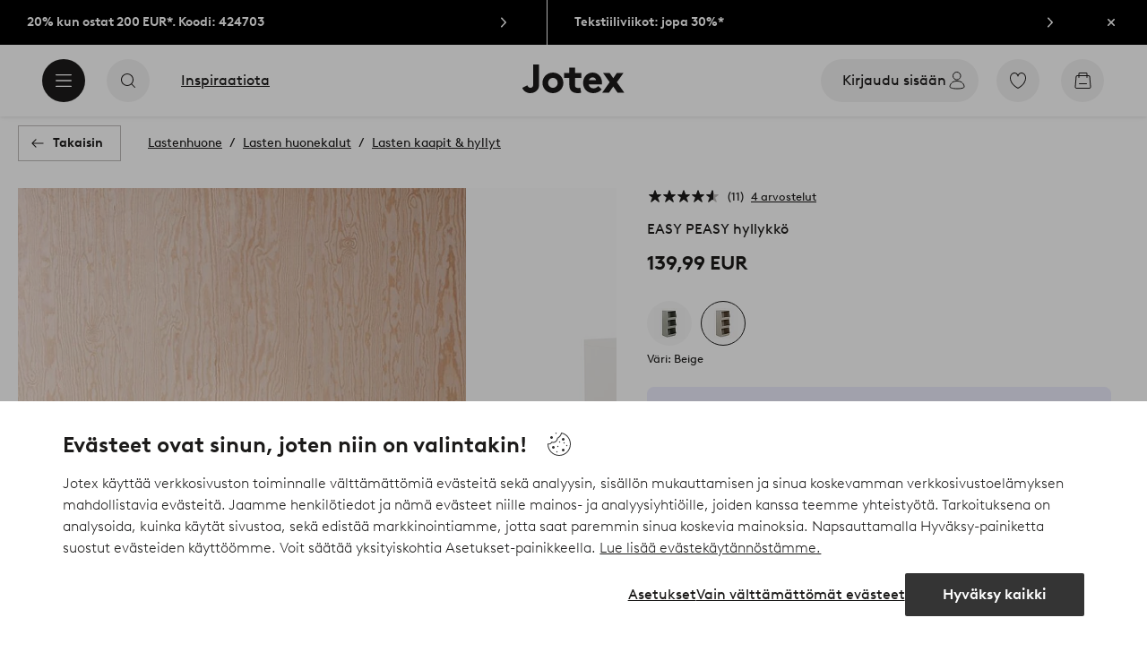

--- FILE ---
content_type: text/html; charset=utf-8
request_url: https://www.jotex.fi/easy/easy-peasy-hyllykko/1606976-02
body_size: 124187
content:
<!doctype html>
<html data-n-head-ssr lang="fi-FI" data-n-head="%7B%22lang%22:%7B%22ssr%22:%22fi-FI%22%7D%7D">
  <head >
    <meta data-n-head="ssr" charset="utf-8"><meta data-n-head="ssr" name="viewport" content="width=device-width, initial-scale=1"><meta data-n-head="ssr" data-hid="detectify-verification" name="detectify-verification" content="04c7332f144fab544dca443e4c171464"><meta data-n-head="ssr" data-hid="google-site-verification" name="google-site-verification" content="_u8O7x-2AQepYOSSt2-iYaEPzG87u6ptE4P6VXrna5Y"><meta data-n-head="ssr" data-hid="mobile-web-app-capable" name="mobile-web-app-capable" content="yes"><meta data-n-head="ssr" data-hid="apple-mobile-web-app-capable" name="apple-mobile-web-app-capable" content="yes"><meta data-n-head="ssr" data-hid="apple-mobile-web-app-status-bar-style" name="apple-mobile-web-app-status-bar-style" content="default"><meta data-n-head="ssr" data-hid="apple-mobile-web-app-title" name="apple-mobile-web-app-title" content="Jotex"><meta data-n-head="ssr" data-hid="format-detection" name="format-detection" content="telephone=no"><meta data-n-head="ssr" data-hid="theme-color" name="theme-color" content="#ffffff"><meta data-n-head="ssr" data-hid="msapplication-TileColor" name="msapplication-TileColor" content="#ffffff"><meta data-n-head="ssr" data-hid="description" name="description" content="Seinähyllykkö maalattua MDF-levyä, jossa tyylikäs pastellinvärinen sävy. Tyylikäs, pelkistetty ja toimiva säilytystila tekee lastenhuoneen siivouksesta helppoa! Hyllykössä on kolme säilytyslokeroa, joihin mahtuu kaikkea aina kirjoista ja askartelumateriaalista pehmoeläimiin ja leikkiautoihin. Sopii myös mainiosti yöpöydäksi. Asennetaan seinälle.Materiaali: MDF-levyä.&lt;br/&gt;Koko: Korkeus 90 cm, leveys 38 cm, syvyys 34,5 cm.&lt;br/&gt;Hoito-ohje: Pyyhitään kevyesti kostealla liinalla."><meta data-n-head="ssr" property="og:title" content="EASY PEASY hyllykkö"><meta data-n-head="ssr" property="og:type" content="product"><meta data-n-head="ssr" property="og:url" content="https://www.jotex.fi/easy/easy-peasy-hyllykko/1606976-02"><meta data-n-head="ssr" property="og:description" content="Seinähyllykkö maalattua MDF-levyä, jossa tyylikäs pastellinvärinen sävy. Tyylikäs, pelkistetty ja toimiva säilytystila tekee lastenhuoneen siivouksesta helppoa! Hyllykössä on kolme säilytyslokeroa, joihin mahtuu kaikkea aina kirjoista ja askartelumateriaalista pehmoeläimiin ja leikkiautoihin. Sopii myös mainiosti yöpöydäksi. Asennetaan seinälle.&lt;br/&gt;Materiaali: MDF-levyä.&lt;br/&gt;Koko: Korkeus 90 cm, leveys 38 cm, syvyys 34,5 cm.&lt;br/&gt;Hoito-ohje: Pyyhitään kevyesti kostealla liinalla."><meta data-n-head="ssr" property="og:image" content="https://assets.ellosgroup.com/i/ellos/jot_1606976-02_Fs"><meta data-n-head="ssr" property="og:site_name" content="Jotex"><meta data-n-head="ssr" property="product:price:amount" content="139.99"><meta data-n-head="ssr" property="product:price:currency" content="EUR"><title>EASY PEASY hyllykkö - Harmaa - Lastenhuone | Jotex</title><link data-n-head="ssr" rel="apple-touch-icon" href="/icons/ios-512.png"><link data-n-head="ssr" rel="mask-icon" color="#000000" href="/icons/safari-pinned-tab.svg"><link data-n-head="ssr" rel="shortcut icon" type="image/x-icon" href="/icons/favicon.ico"><link data-n-head="ssr" rel="icon" type="image/png" sizes="32x32" href="/icons/favicon-32.png"><link data-n-head="ssr" rel="icon" type="image/png" sizes="16x16" href="/icons/favicon-16.png"><link data-n-head="ssr" rel="apple-touch-startup-image" media="(device-width: 320px) and (device-height: 568px) and (-webkit-device-pixel-ratio: 2)" href="/splashscreens/iphone5_splash.png"><link data-n-head="ssr" rel="apple-touch-startup-image" media="(device-width: 375px) and (device-height: 667px) and (-webkit-device-pixel-ratio: 2)" href="/splashscreens/iphone6_splash.png"><link data-n-head="ssr" rel="apple-touch-startup-image" media="(device-width: 621px) and (device-height: 1104px) and (-webkit-device-pixel-ratio: 3)" href="/splashscreens/iphoneplus_splash.png"><link data-n-head="ssr" rel="apple-touch-startup-image" media="(device-width: 375px) and (device-height: 812px) and (-webkit-device-pixel-ratio: 3)" href="/splashscreens/iphonex_splash.png"><link data-n-head="ssr" rel="apple-touch-startup-image" media="(device-width: 414px) and (device-height: 896px) and (-webkit-device-pixel-ratio: 2)" href="/splashscreens/iphonexr_splash.png"><link data-n-head="ssr" rel="apple-touch-startup-image" media="(device-width: 414px) and (device-height: 896px) and (-webkit-device-pixel-ratio: 3)" href="/splashscreens/iphonexsmax_splash.png"><link data-n-head="ssr" rel="apple-touch-startup-image" media="(device-width: 768px) and (device-height: 1024px) and (-webkit-device-pixel-ratio: 2)" href="/splashscreens/ipad_splash.png"><link data-n-head="ssr" rel="apple-touch-startup-image" media="(device-width: 834px) and (device-height: 1112px) and (-webkit-device-pixel-ratio: 2)" href="/splashscreens/ipadpro1_splash.png"><link data-n-head="ssr" rel="apple-touch-startup-image" media="(device-width: 834px) and (device-height: 1194px) and (-webkit-device-pixel-ratio: 2)" href="/splashscreens/ipadpro3_splash.png"><link data-n-head="ssr" rel="apple-touch-startup-image" media="(device-width: 1024px) and (device-height: 1366px) and (-webkit-device-pixel-ratio: 2)" href="/splashscreens/ipadpro2_splash.png"><link data-n-head="ssr" rel="preconnect" href="https://assets.ellosgroup.com" crossorigin="true"><link data-n-head="ssr" rel="preconnect" href="https://static.ellosgroup.com" crossorigin="true"><link data-n-head="ssr" rel="preconnect" href="https://ellos.a.bigcontent.io" crossorigin="true"><link data-n-head="ssr" rel="preconnect" href="https://c1.amplience.net" crossorigin="true"><link data-n-head="ssr" rel="dns-prefetch" href="https://assets.adobedtm.com"><link data-n-head="ssr" rel="canonical" href="https://www.jotex.fi/easy/easy-peasy-hyllykko/1606976-02"><script data-n-head="ssr" src="https://gtm.jotex.fi/gtm.js?id=GTM-PXGL5Z84" async></script><script data-n-head="ssr" type="application/ld+json">{"@context":"https://schema.org","@type":"BreadcrumbList","itemListElement":[{"@type":"ListItem","position":1,"item":{"@id":"https://www.jotex.fi/lastenhuone","name":"Lastenhuone"}},{"@type":"ListItem","position":2,"item":{"@id":"https://www.jotex.fi/lastenhuone/lasten-huonekalut","name":"Lasten huonekalut"}},{"@type":"ListItem","position":3,"item":{"@id":"https://www.jotex.fi/lastenhuone/lasten-huonekalut/lasten-kaapit-hyllyt","name":"Lasten kaapit &amp; hyllyt"}}]}</script><script data-n-head="ssr" type="application/ld+json">{"@context":"https://schema.org/","@type":"Product","name":"EASY PEASY hyllykkö","color":"Beige","image":["https://assets.ellosgroup.com/i/ellos/jot_1606976-02_Fm_M0042219","https://assets.ellosgroup.com/i/ellos/jot_1606976-02_Fs","https://assets.ellosgroup.com/i/ellos/jot_1606976-02_De_01","https://assets.ellosgroup.com/i/ellos/jot_1606976-02_De_02","https://assets.ellosgroup.com/i/ellos/jot_1606976-02_De_03","https://assets.ellosgroup.com/i/ellos/jot_1606976-02_De_04"],"description":["Seinähyllykkö maalattua MDF-levyä, jossa tyylikäs pastellinvärinen sävy. Tyylikäs, pelkistetty ja toimiva säilytystila tekee lastenhuoneen siivouksesta helppoa! Hyllykössä on kolme säilytyslokeroa, joihin mahtuu kaikkea aina kirjoista ja askartelumateriaalista pehmoeläimiin ja leikkiautoihin. Sopii myös mainiosti yöpöydäksi. Asennetaan seinälle.&lt;br/&gt;Materiaali: MDF-levyä.&lt;br/&gt;Koko: Korkeus 90 cm, leveys 38 cm, syvyys 34,5 cm.&lt;br/&gt;Hoito-ohje: Pyyhitään kevyesti kostealla liinalla."],"sku":"1606976-02","brand":{"@type":"Brand","name":null},"offers":{"@type":"Offer","url":"https://www.jotex.fi/easy/easy-peasy-hyllykko/1606976-02","priceCurrency":"EUR","price":139.99,"availability":"https://schema.org/InStock"},"aggregateRating":{"@type":"AggregateRating","ratingValue":4.4,"reviewCount":11},"review":[{"@type":"Review","author":{"@type":"Person","name":"Salla I"},"datePublished":"2025-12-10","description":"","name":"","reviewRating":{"@type":"Rating","bestRating":5,"ratingValue":3,"worstRating":1}},{"@type":"Review","author":{"@type":"Person","name":"Deepen F"},"datePublished":"2024-11-15","description":"","name":"","reviewRating":{"@type":"Rating","bestRating":5,"ratingValue":5,"worstRating":1}},{"@type":"Review","author":{"@type":"Person","name":"Meri V"},"datePublished":"2024-09-05","description":"","name":"","reviewRating":{"@type":"Rating","bestRating":5,"ratingValue":4,"worstRating":1}},{"@type":"Review","author":{"@type":"Person","name":"Salvatore P"},"datePublished":"2024-05-10","description":"","name":"","reviewRating":{"@type":"Rating","bestRating":5,"ratingValue":5,"worstRating":1}},{"@type":"Review","author":{"@type":"Person","name":"Ingrid Suzanne P"},"datePublished":"2024-05-07","description":"","name":"","reviewRating":{"@type":"Rating","bestRating":5,"ratingValue":5,"worstRating":1}},{"@type":"Review","author":{"@type":"Person","name":"Sanna R"},"datePublished":"2023-11-16","description":"Ihanan kermainen väri, helppo koota ja niin mukava!","name":"Kuinka mukavaa! ","reviewRating":{"@type":"Rating","bestRating":5,"ratingValue":5,"worstRating":1}},{"@type":"Review","author":{"@type":"Person","name":"Charlotte O"},"datePublished":"2023-11-07","description":"Hylly näyttää hyvältä. Asennus oli helppoa. Meillä on jo yksi Greigessä. \n\nValitettavasti se haisee hirveän kemialliselta. Ikkunaa on avattu päiväkausia, ja silti koko lastenhuone haisee eläimelliseltä. Sen täytyy johtua väristä, koska harmaasävyinen ei haise. Erittäin surullinen :( (","name":"Kauhea haju ","reviewRating":{"@type":"Rating","bestRating":5,"ratingValue":1,"worstRating":1}},{"@type":"Review","author":{"@type":"Person","name":"Daniella B"},"datePublished":"2023-10-12","description":"","name":"","reviewRating":{"@type":"Rating","bestRating":5,"ratingValue":5,"worstRating":1}},{"@type":"Review","author":{"@type":"Person","name":"Vanessa L"},"datePublished":"2023-07-26","description":"","name":"","reviewRating":{"@type":"Rating","bestRating":5,"ratingValue":5,"worstRating":1}},{"@type":"Review","author":{"@type":"Person","name":"Nathalie T"},"datePublished":"2023-07-06","description":"Sopii täydellisesti lastenhuoneeseen ja ne pääsevät leluihin ilman ongelmia. ","name":"Niin mukava ","reviewRating":{"@type":"Rating","bestRating":5,"ratingValue":5,"worstRating":1}},{"@type":"Review","author":{"@type":"Person","name":"Mmiiaa"},"datePublished":"2022-01-09","description":"Olen niin tyytyväinen hyllyni kanssa. Ostettu tallentaa lasten leluja ja hylly nielee valtavan määrän tavaraa! Jokaisen osaston alaosassa oleva pieni sarg saa tavarat viipymään. Suuri greige väri ja pinta on hienosti matta. Yksinkertaisesti ylin huonekalu!","name":"Älykäs, tyylikäs ja tehokas säilytys!","reviewRating":{"@type":"Rating","bestRating":5,"ratingValue":5,"worstRating":1}}]}</script><link rel="preload" href="/_nuxt/53bd729.js" as="script"><link rel="preload" href="/_nuxt/3e5d991.js" as="script"><link rel="preload" href="/_nuxt/2108b25.js" as="script"><link rel="preload" href="/_nuxt/e368dfd.js" as="script"><link rel="preload" href="/_nuxt/fd15232.js" as="script"><link rel="preload" href="/_nuxt/1f38585.js" as="script"><link rel="preload" href="/_nuxt/7161f3c.js" as="script"><link rel="preload" href="/_nuxt/e75e1da.js" as="script"><link rel="preload" href="/_nuxt/d29c986.js" as="script"><link rel="preload" href="/_nuxt/ebd63a9.js" as="script"><link rel="preload" href="/_nuxt/f47444a.js" as="script"><link rel="preload" href="/_nuxt/3958093.js" as="script"><link rel="preload" href="/_nuxt/da076dc.js" as="script"><link rel="preload" href="/_nuxt/a48a8f6.js" as="script"><link rel="preload" href="/_nuxt/5594e7d.js" as="script"><link rel="preload" href="/_nuxt/c92dc72.js" as="script"><link rel="preload" href="/_nuxt/ceb9a84.js" as="script"><link rel="preload" href="/_nuxt/afe0d0b.js" as="script"><link rel="preload" href="/_nuxt/f1ad561.js" as="script"><link rel="preload" href="/_nuxt/a8a7dab.js" as="script"><link rel="preload" href="/_nuxt/62437da.js" as="script"><link rel="preload" href="/_nuxt/5affbda.js" as="script"><style data-vue-ssr-id="685ef19c:0 734d8a41:0 a7638a8a:0 5ef25ab8:0 09706a6c:0 5e81a75b:0 e20ecc56:0 ef7399a2:0 3148b30b:0 dfa95bda:0 697368b4:0 55f0b33a:0 79a4d76d:0 2f225152:0 7e164e81:0 b59b83a6:0 b070a8f2:0 7023555e:0 07076f88:0 b11153e6:0 6b8d5cec:0 e5871d96:0 2350bbcc:0 f08318d0:0 3f95dfa1:0 51882cfb:0 33fec668:0 47384f18:0 11a48f53:0 4c476242:0 086a18e4:0 1a5d4155:0 7ad58a62:0 f7f027e6:0 3857625c:0 4d265545:0 7694e54a:0 10b4ac7a:0 3075c77e:0 6e226df2:0 1df9728f:0 11e7f1e7:0 140da3e3:0 ce166880:0 d25559b2:0 8ab4722c:0 4e4c58b4:0 3c2fe52c:0 109cc99b:0 44f7dbec:0 5b4ba83e:0 45433dbc:0 22ea093e:0 708d5cfc:0 4029eb26:0 5286fc20:0 1457489a:0 3db2e3fc:0 7cedc6e1:0 461a142d:0 fa49dde4:0 8caab1c6:0 372c0d10:0 440d09cb:0">.vue-advanced-cropper{direction:ltr;max-height:100%;max-width:100%;position:relative;text-align:center;-webkit-user-select:none;user-select:none}.vue-advanced-cropper__stretcher{max-height:100%;max-width:100%;pointer-events:none;position:relative}.vue-advanced-cropper__image{max-width:none!important;position:absolute;transform-origin:center;-webkit-user-select:none;user-select:none}.vue-advanced-cropper__background,.vue-advanced-cropper__foreground{background:#000;left:50%;opacity:1;position:absolute;top:50%;transform:translate(-50%,-50%)}.vue-advanced-cropper__foreground{opacity:.5}.vue-advanced-cropper__boundaries{left:50%;opacity:1;position:absolute;top:50%;transform:translate(-50%,-50%)}.vue-advanced-cropper__cropper-wrapper{height:100%;width:100%}.vue-advanced-cropper__image-wrapper{height:100%;overflow:hidden;position:absolute;width:100%}.vue-advanced-cropper__stencil-wrapper{position:absolute}.vue-simple-handler{background:#fff;display:block;height:10px;width:10px}.vue-rectangle-stencil{box-sizing:border-box}.vue-rectangle-stencil,.vue-rectangle-stencil__preview{height:100%;position:absolute;width:100%}.vue-rectangle-stencil--movable{cursor:move}.vue-circle-stencil{box-sizing:initial;cursor:move;height:100%;position:absolute;width:100%}.vue-circle-stencil__preview{border-radius:50%;height:100%;position:absolute;width:100%}.vue-circle-stencil--movable{cursor:move}.vue-simple-line{background:0 0;border:0 solid #ffffff4d;transition:border .5s}.vue-simple-line--north,.vue-simple-line--south{height:0;width:100%}.vue-simple-line--east,.vue-simple-line--west{height:100%;width:0}.vue-simple-line--east{border-right-width:1px}.vue-simple-line--west{border-left-width:1px}.vue-simple-line--south{border-bottom-width:1px}.vue-simple-line--north{border-top-width:1px}.vue-simple-line--hover{border-color:#fff;opacity:1}.vue-bounding-box{height:100%;position:relative;width:100%}.vue-bounding-box__handler{position:absolute}.vue-bounding-box__handler--west-north{left:0;top:0}.vue-bounding-box__handler--north{left:50%;top:0}.vue-bounding-box__handler--east-north{left:100%;top:0}.vue-bounding-box__handler--east{left:100%;top:50%}.vue-bounding-box__handler--east-south{left:100%;top:100%}.vue-bounding-box__handler--south{left:50%;top:100%}.vue-bounding-box__handler--west-south{left:0;top:100%}.vue-bounding-box__handler--west{left:0;top:50%}.vue-handler-wrapper{height:30px;position:absolute;transform:translate(-50%,-50%);width:30px}.vue-handler-wrapper__draggable{align-items:center;display:flex;height:100%;justify-content:center;width:100%}.vue-handler-wrapper--west-north{cursor:nw-resize}.vue-handler-wrapper--north{cursor:n-resize}.vue-handler-wrapper--east-north{cursor:ne-resize}.vue-handler-wrapper--east{cursor:e-resize}.vue-handler-wrapper--east-south{cursor:se-resize}.vue-handler-wrapper--south{cursor:s-resize}.vue-handler-wrapper--west-south{cursor:sw-resize}.vue-handler-wrapper--west{cursor:w-resize}.vue-handler-wrapper--disabled{cursor:auto}.vue-line-wrapper{align-items:center;background:0 0;display:flex;justify-content:center;position:absolute}.vue-line-wrapper--north,.vue-line-wrapper--south{height:12px;left:0;transform:translateY(-50%);width:100%}.vue-line-wrapper--north{cursor:n-resize;top:0}.vue-line-wrapper--south{cursor:s-resize;top:100%}.vue-line-wrapper--east,.vue-line-wrapper--west{height:100%;top:0;transform:translateX(-50%);width:12px}.vue-line-wrapper--east{cursor:e-resize;left:100%}.vue-line-wrapper--west{cursor:w-resize;left:0}.vue-line-wrapper--disabled{cursor:auto}.vue-draggable-area{position:relative}.vue-preview-result{box-sizing:border-box;height:100%;overflow:hidden;position:absolute;width:100%}.vue-preview-result__wrapper{position:absolute}.vue-preview-result__image{max-width:none!important;pointer-events:none;position:relative;transform-origin:center;-webkit-user-select:none;user-select:none}.vue-preview{box-sizing:border-box;overflow:hidden;position:relative}.vue-preview--fill,.vue-preview__wrapper{height:100%;position:absolute;width:100%}.vue-preview__image{max-width:none!important;pointer-events:none;position:absolute;transform-origin:center;-webkit-user-select:none;user-select:none}
.nuxt-progress{background-color:#000;height:2px;left:0;opacity:1;position:fixed;right:0;top:0;transition:width .1s,opacity .4s;width:0;z-index:999999}.nuxt-progress.nuxt-progress-notransition{transition:none}.nuxt-progress-failed{background-color:red}
html{line-height:1.15;-ms-text-size-adjust:100%;-webkit-text-size-adjust:100%;-webkit-font-smoothing:antialiased;-moz-font-smoothing:antialiased;-moz-osx-font-smoothing:grayscale}body{margin:0}h1{font-size:2em}h1,h2,h3,h4,h5,h6,p{margin:0;padding:0}main{display:block}hr{box-sizing:initial;height:0;overflow:visible}pre{font-family:monospace,monospace;font-size:1em}a{background-color:initial;-webkit-text-decoration-skip:objects;color:#1c1b1a;-webkit-text-decoration:none;text-decoration:none}abbr[title]{border-bottom:none;-webkit-text-decoration:underline;text-decoration:underline;-webkit-text-decoration:underline dotted;text-decoration:underline dotted}b,strong{font-weight:bolder}code,kbd,samp{font-family:monospace,monospace;font-size:1em}small{font-size:80%}sub,sup{font-size:75%;line-height:0;position:relative;vertical-align:initial}sub{bottom:-.25em}sup{top:-.5em}svg:not(:root){overflow:hidden}button,input,optgroup,select,textarea{font-family:Brown;font-size:100%;line-height:1.15;margin:0}button,input{overflow:visible}button,select{text-transform:none}[type=reset],[type=submit],button{-webkit-appearance:button}[type=button]::-moz-focus-inner,[type=reset]::-moz-focus-inner,[type=submit]::-moz-focus-inner,button::-moz-focus-inner{border-style:none;padding:0}fieldset{padding:.35em .75em .625em}legend{box-sizing:border-box;color:inherit;display:table;max-width:100%;padding:0;white-space:normal}progress{vertical-align:initial}textarea{overflow:auto}[type=checkbox],[type=radio]{box-sizing:border-box;padding:0}[type=number]::-webkit-inner-spin-button,[type=number]::-webkit-outer-spin-button{height:auto}[type=search]{-webkit-appearance:textfield;outline-offset:-2px}[type=search]::-webkit-search-cancel-button,[type=search]::-webkit-search-decoration{-webkit-appearance:none}::-webkit-file-upload-button{-webkit-appearance:button;font:inherit}details,menu{display:block}summary{display:list-item}[hidden],template{display:none}*,:after,:before{box-sizing:border-box}body{color:#1c1b1a;font-family:"Brown",sans-serif;font-weight:400}body>*{-ms-overflow-style:-ms-autohiding-scrollbar}:root{--outline-offset:0.125rem}img{vertical-align:middle}svg{fill:currentColor}.ui-icon-16{height:1rem;width:1rem}.ui-icon-24{height:1.5rem;width:1.5rem}.ui-icon-32{height:2rem;width:2rem}.ui-icon-38{height:2.375rem;width:2.375rem}.ui-icon-solid{box-sizing:initial;padding:.5rem}[class*=ui-flag]{border-radius:1rem}[role=link]{cursor:pointer}[class*=userInput-]:not(.userInput-keyboard) [tabindex],[class*=userInput-]:not(.userInput-keyboard) a,[class*=userInput-]:not(.userInput-keyboard) button,[class*=userInput-]:not(.userInput-keyboard) input,[class*=userInput-]:not(.userInput-keyboard) textarea{outline:none;-webkit-tap-highlight-color:rgba(0,0,0,0)}[tabindex]:focus-visible,a:focus-visible,button:focus-visible,input:focus-visible,textarea:focus-visible{outline:revert;outline-offset:var(--outline-offset)}a:not(:focus-visible),button:not(:focus-visible){outline:none}a:not(:focus-visible).icon-only .icon-label,button:not(:focus-visible).icon-only .icon-label{border:0;clip:rect(0 0 0 0);height:1px;margin:-1px;overflow:hidden;padding:0;position:absolute;width:1px}[class*=cta-]{align-items:center;-webkit-appearance:none;appearance:none;border-radius:0;cursor:pointer;display:flex;flex-wrap:wrap;font-size:.875rem;font-weight:700;height:2.5rem;justify-content:center;margin:0;min-width:2.5rem;padding:0 .5rem;transition:background-color .25s cubic-bezier(.215,.61,.355,1),border-color .25s cubic-bezier(.215,.61,.355,1),color .25s cubic-bezier(.215,.61,.355,1)}[class*=cta-]:disabled{cursor:default;pointer-events:none}[class*=cta-].icon-only{width:2.5rem}[class*=cta-].icon-only span:not(.slider-icons):not(.media-image){margin:0 .4375rem}[class*=cta-].icon-only svg{margin:0}[class*=cta-].rounded{border-radius:100%}[class*=cta-]:not(.icon-only) span:not(.media-image){line-height:1.125rem}[class*=cta-]:not(.icon-only) span:not(.media-image):first-child{margin-left:.75rem}[class*=cta-]:not(.icon-only) span:not(.media-image):last-child{margin-right:.75rem}[class*=cta-]:not(.icon-only) svg:first-child{margin-left:.125rem;margin-right:.3125rem}[class*=cta-]:not(.icon-only) svg:last-child{margin-left:.3125rem;margin-right:.125rem}[class*=cta-mobile-special-]{background:#fff;font-size:1.125rem;width:100%}[class*=cta-mobile-special-] .arrow svg:first-child{margin-left:.125rem;margin-right:.125rem}[class*=cta-mobile-special-primary]{border:0;height:4rem;justify-content:space-between;padding:0 .625rem}[class*=cta-mobile-special-primary]:hover .arrow{border-color:#1c1b1a}[class*=cta-mobile-special-primary] span,[class*=cta-mobile-special-primary] span:first-child,[class*=cta-mobile-special-primary] span:last-child,[class*=cta-mobile-special-primary] svg,[class*=cta-mobile-special-primary] svg:first-child,[class*=cta-mobile-special-primary] svg:last-child{margin:0}[class*=cta-mobile-special-primary] .arrow{align-items:center;border:.0625rem solid #bdbab8;border-radius:1.25rem;display:flex;height:2.5rem;justify-content:center;transition:border-color .2s ease;width:2.5rem}[class*=cta-mobile-special-secondary]{height:3.75rem;justify-content:center;text-align:center}[class*=cta-outline-primary-l],[class*=cta-outline-secondary-l],[class*=cta-solid-gold-l],[class*=cta-solid-primary-l],[class*=cta-solid-sand-l],[class*=cta-solid-secondary-l],[class*=cta-solid-white-l]{height:3.125rem;min-width:3.125rem}[class*=cta-outline-primary-l].icon-only,[class*=cta-outline-secondary-l].icon-only,[class*=cta-solid-gold-l].icon-only,[class*=cta-solid-primary-l].icon-only,[class*=cta-solid-sand-l].icon-only,[class*=cta-solid-secondary-l].icon-only,[class*=cta-solid-white-l].icon-only{width:3.125rem}[class*=cta-outline-primary-l] span:not(.media-image):only-child,[class*=cta-outline-secondary-l] span:not(.media-image):only-child,[class*=cta-solid-gold-l] span:not(.media-image):only-child,[class*=cta-solid-primary-l] span:not(.media-image):only-child,[class*=cta-solid-sand-l] span:not(.media-image):only-child,[class*=cta-solid-secondary-l] span:not(.media-image):only-child,[class*=cta-solid-white-l] span:not(.media-image):only-child{margin:0 1.25rem}[class*=cta-outline-primary-l] svg:only-child,[class*=cta-outline-secondary-l] svg:only-child,[class*=cta-solid-gold-l] svg:only-child,[class*=cta-solid-primary-l] svg:only-child,[class*=cta-solid-sand-l] svg:only-child,[class*=cta-solid-secondary-l] svg:only-child,[class*=cta-solid-white-l] svg:only-child{margin:0 .3125rem}[class*=cta-outline-primary-xl],[class*=cta-outline-secondary-xl],[class*=cta-solid-gold-xl],[class*=cta-solid-primary-xl],[class*=cta-solid-sand-xl],[class*=cta-solid-secondary-xl],[class*=cta-solid-white-xl]{height:3.75rem;min-width:3.75rem}[class*=cta-outline-primary-xl].icon-only,[class*=cta-outline-secondary-xl].icon-only,[class*=cta-solid-gold-xl].icon-only,[class*=cta-solid-primary-xl].icon-only,[class*=cta-solid-sand-xl].icon-only,[class*=cta-solid-secondary-xl].icon-only,[class*=cta-solid-white-xl].icon-only{width:3.75rem}[class*=cta-outline]{border-width:.0625rem}h1,h2,h3,h4,h5,h6{font-weight:400}h1.title,h2.title,h3.title,h4.title,h5.title,h6.title{font-family:"Utopia";font-weight:700}h1.thin,h2.thin,h3.thin,h4.thin,h5.thin,h6.thin,p.thin{font-weight:100}h1.light,h2.light,h3.light,h4.light,h5.light,h6.light,p.light{font-weight:300}h1.bold,h2.bold,h3.bold,h4.bold,h5.bold,h6.bold,p.bold{font-weight:700}.h1,h1{font-size:34px}.h1.title.large,h1.title.large{font-size:40px}.h1.title.x-large,h1.title.x-large{font-size:60px}.h2,h2{font-size:30px}.h3,h3{font-size:24px}.h4,h4{font-size:18px}.h5,h5{font-size:14px}.h6,h6{font-size:12px}p{font-size:16px}[class^=tt-]{font-size:1.875rem;line-height:1.24;margin:0}@media (min-width:64em){[class^=tt-]{font-size:2.125rem;line-height:1.48}}@font-face{font-display:swap;font-family:"Utopia";font-style:normal;font-weight:400;src:local("Utopia Regular"),local("Utopia-Regular"),url(https://static.ellosgroup.com/jotex/static/fonts/Utopia-Regular.woff2) format("woff2"),url(https://static.ellosgroup.com/jotex/static/fonts/Utopia-Regular.woff) format("woff")}@font-face{font-display:swap;font-family:"Utopia";font-style:italic;font-weight:400;src:local("Utopia Italic"),local("Utopia-Italic"),url(https://static.ellosgroup.com/jotex/static/fonts/Utopia-Italic.woff2) format("woff2"),url(https://static.ellosgroup.com/jotex/static/fonts/Utopia-Italic.woff) format("woff")}@font-face{font-display:swap;font-family:"Utopia";font-style:normal;font-weight:700;src:local("Utopia Bold"),local("Utopia-Bold"),url(https://static.ellosgroup.com/jotex/static/fonts/Utopia-Bold.woff2) format("woff2"),url(https://static.ellosgroup.com/jotex/static/fonts/Utopia-Bold.woff) format("woff")}@font-face{font-display:swap;font-family:"Utopia";font-style:italic;font-weight:700;src:local("Utopia Bold Italic"),local("Utopia-BoldItalic"),url(https://static.ellosgroup.com/jotex/static/fonts/Utopia-BoldItalic.woff2) format("woff2"),url(https://static.ellosgroup.com/jotex/static/fonts/Utopia-BoldItalic.woff) format("woff")}@font-face{font-display:swap;font-family:"Brown";font-style:normal;font-weight:100;src:url(https://static.ellosgroup.com/jotex/static/fonts/brown-latin/Brown-Thin.woff2) format("woff2"),url(https://static.ellosgroup.com/jotex/static/fonts/brown-latin/Brown-Thin.woff) format("woff")}@font-face{font-display:swap;font-family:"Brown";font-style:italic;font-weight:100;src:url(https://static.ellosgroup.com/jotex/static/fonts/brown-latin/Brown-ThinItalic.woff2) format("woff2"),url(https://static.ellosgroup.com/jotex/static/fonts/brown-latin/Brown-ThinItalic.woff) format("woff")}@font-face{font-display:swap;font-family:"Brown";font-style:normal;font-weight:300;src:url(https://static.ellosgroup.com/jotex/static/fonts/brown-latin/Brown-Light.woff2) format("woff2"),url(https://static.ellosgroup.com/jotex/static/fonts/brown-latin/Brown-Light.woff) format("woff")}@font-face{font-display:swap;font-family:"Brown";font-style:italic;font-weight:300;src:url(https://static.ellosgroup.com/jotex/static/fonts/brown-latin/Brown-LightItalic.woff2) format("woff2"),url(https://static.ellosgroup.com/jotex/static/fonts/brown-latin/Brown-LightItalic.woff) format("woff")}@font-face{font-display:swap;font-family:"Brown";font-style:normal;font-weight:400;src:url(https://static.ellosgroup.com/jotex/static/fonts/brown-latin/Brown-Regular.woff2) format("woff2"),url(https://static.ellosgroup.com/jotex/static/fonts/brown-latin/Brown-Regular.woff) format("woff")}@font-face{font-display:swap;font-family:"Brown";font-style:italic;font-weight:400;src:url(https://static.ellosgroup.com/jotex/static/fonts/brown-latin/Brown-RegularItalic.woff2) format("woff2"),url(https://static.ellosgroup.com/jotex/static/fonts/brown-latin/Brown-RegularItalic.woff) format("woff")}@font-face{font-display:swap;font-family:"Brown";font-style:normal;font-weight:500;src:url(https://static.ellosgroup.com/jotex/static/fonts/brown-latin/Brown-Medium.woff2) format("woff2"),url(https://static.ellosgroup.com/jotex/static/fonts/brown-latin/Brown-Medium.woff) format("woff")}@font-face{font-display:swap;font-family:"Brown";font-style:italic;font-weight:500;src:url(https://static.ellosgroup.com/jotex/static/fonts/brown-latin/Brown-MediumItalic.woff2) format("woff2"),url(https://static.ellosgroup.com/jotex/static/fonts/brown-latin/Brown-MediumItalic.woff) format("woff")}@font-face{font-display:swap;font-family:"Brown";font-style:normal;font-weight:700;src:url(https://static.ellosgroup.com/jotex/static/fonts/brown-latin/Brown-Bold.woff2) format("woff2"),url(https://static.ellosgroup.com/jotex/static/fonts/brown-latin/Brown-Bold.woff) format("woff")}@font-face{font-display:swap;font-family:"Brown";font-style:italic;font-weight:700;src:url(https://static.ellosgroup.com/jotex/static/fonts/brown-latin/Brown-BoldItalic.woff2) format("woff2"),url(https://static.ellosgroup.com/jotex/static/fonts/brown-latin/Brown-BoldItalic.woff) format("woff")}@font-face{font-display:swap;font-family:"Brown";font-style:normal;font-weight:900;src:url(https://static.ellosgroup.com/jotex/static/fonts/brown-latin/Brown-Black.woff2) format("woff2"),url(https://static.ellosgroup.com/jotex/static/fonts/brown-latin/Brown-Black.woff) format("woff")}@font-face{font-display:swap;font-family:"Brown";font-style:italic;font-weight:900;src:url(https://static.ellosgroup.com/jotex/static/fonts/brown-latin/Brown-BlackItalic.woff2) format("woff2"),url(https://static.ellosgroup.com/jotex/static/fonts/brown-latin/Brown-BlackItalic.woff) format("woff")}body,html{width:100%}body{background-color:#fff;overflow-x:hidden}body *{color:inherit}@media (max-width:63.9375rem){html.overlay{min-height:100vh;overflow-y:hidden}html.overlay body{height:calc(100vh + var(--overlay-offset, 0));min-height:100vh;min-height:-webkit-fill-available;position:fixed;top:calc(var(--overlay-offset, 0)*-1)}}@media (min-width:64em){html.overlay{padding-right:.9375rem}html.overlay body{height:calc(100vh + var(--overlay-offset));overflow-y:hidden;position:fixed;top:calc(var(--overlay-offset)*-1)}}#__nuxt,#__nuxt #__layout,#__nuxt #__layout #app{width:100%}#__nuxt #__layout #app .inline-notification{outline:none}#__nuxt #__layout #app main{position:relative;width:100%}#__nuxt #__layout #app main.prevent-click{pointer-events:none}@media (min-width:64em){#__nuxt #__layout #app main{height:auto}}#__nuxt #__layout #app main .main-overlay{background:#1c1b1a7a;height:100%;left:0;position:absolute;width:100vw;z-index:5}#__nuxt #__layout #app main .main-overlay.v-enter-active,#__nuxt #__layout #app main .main-overlay.v-leave-active{transition:opacity .25s cubic-bezier(.25,.46,.45,.94)}#__nuxt #__layout #app main .main-overlay.v-enter,#__nuxt #__layout #app main .main-overlay.v-leave-to{opacity:0}.content-container{align-items:center;display:flex;flex-direction:column;justify-content:flex-start;width:100%}.content-container .content-wrapper{max-width:90rem;position:relative;width:100%}.content-container .wide-content-wrapper{max-width:101.25rem;position:relative;width:100%}#bv-mboxzone-lightbox{max-height:100vh!important;min-height:100vh!important;overflow-y:scroll!important;-webkit-overflow-scrolling:touch!important;top:0!important}#bv-mboxzone-lightbox>div{padding:0!important}@media (min-width:64em){#bv-mboxzone-lightbox>div{padding:3.125rem 0!important}}.purchase-details-entries .purchase-details-item p{font-size:.875rem;line-height:1.5}.purchase-details-entries .purchase-details-item button[aria-controls=pane-invoice]{color:#5738bf}.monthly-payment-dialog{padding-left:0!important;padding-right:0!important}.monthly-payment-dialog .overlay-dialog-inner{border-radius:.3125rem}.monthly-payment-dialog .overlay-dialog-inner .overlay-dialog-footer,.monthly-payment-dialog .overlay-dialog-inner .overlay-dialog-header{display:none}.monthly-payment-dialog .overlay-dialog-inner .overlay-dialog-content{position:relative}.chatbot-badge .cta.type-solid.variant-my-pages-secondary,.chatbot-badge .cta.type-solid.variant-primary{--cta-background:#1c1b1a;--cta-background--hover:#1c1b1a;--cta-background--focus:#1c1b1a;--cta-background--active:#1c1b1a}#chatframe{transition:opacity .3s ease-in-out}html.overlay #chatframe{display:none;opacity:0}
.skip-link-wrapper{left:.75rem;pointer-events:none;position:absolute;top:.75rem;z-index:100}.skip-link{display:flex;transform:translateY(-200%);transition:transform .3s cubic-bezier(.455,.03,.515,.955)}.userInput-keyboard .skip-link:focus,.userInput-mouse .skip-link:hover,.userInput-touch .skip-link:active{transform:translateY(0)}
.cta{--cta-border-radius:0;--cta-font-weight:700;--cta-font-size:0.875rem;--cta-padding:0.625rem;--cta-text-padding:0.625rem;--cta-icon-padding:0.3125rem;--cta-icon-size:1.5rem;--cta-default-transition:background-color 0.25s cubic-bezier(0.215,0.61,0.355,1),border-color 0.25s cubic-bezier(0.215,0.61,0.355,1),color 0.25s cubic-bezier(0.215,0.61,0.355,1);align-items:center;-webkit-appearance:none;appearance:none;background-clip:padding-box;background-color:var(--cta-background);border-color:var(--cta-border);border-radius:var(--cta-border-radius);border-style:solid;border-width:var(--cta-border-width);color:var(--cta-color);cursor:pointer;display:inline-flex;font-size:var(--cta-font-size);font-weight:var(--cta-font-weight);margin:0;min-height:var(--cta-min-height);min-width:var(--cta-min-width);outline:none;padding:0 calc(var(--cta-padding) - var(--cta-border-width));position:relative;transition:var(--cta-default-transition)}a.cta{-webkit-text-decoration:none;text-decoration:none}.cta svg{height:var(--cta-icon-size);width:var(--cta-icon-size)}.cta:disabled,.cta[aria-busy]{cursor:default;pointer-events:none}.cta.icon-only{--cta-padding:0}.cta.icon-only .icon-label{border:0;clip:rect(0 0 0 0);height:1px;overflow:hidden;padding:0;position:absolute;width:1px}.cta.icon-only .icon-label+span{margin:0 .4375rem}.cta.icon-only svg{margin:0}.cta:not(.icon-only) .contents>span:first-child{padding-left:var(--cta-text-padding)}.cta:not(.icon-only) .contents>span:last-child{padding-right:var(--cta-text-padding)}.cta:not(.icon-only) svg:first-child{margin-right:var(--cta-icon-padding)}.cta:not(.icon-only) svg:last-child{margin-left:var(--cta-icon-padding)}.cta.loading .contents{opacity:0;transition-delay:0s}.cta.loading .loading-dots{color:inherit}.cta.rounded{border-radius:100%}.cta.transparent{background-color:initial;border-width:0;color:inherit}.cta.size-xs{--cta-min-height:1.75rem;--cta-min-width:3.625rem}.cta.size-xs.icon-only{--cta-min-width:1.75rem}.cta.size-s{--cta-min-height:2rem;--cta-min-width:4rem}.cta.size-s.icon-only{--cta-min-width:2rem}.cta.size-m{--cta-min-height:2.5rem;--cta-min-width:4.5rem}.cta.size-m.icon-only{--cta-min-width:2.5rem}.cta.size-l{--cta-min-height:3rem;--cta-min-width:4.875rem}.cta.size-l.icon-only{--cta-min-width:3rem}.cta.size-xl{--cta-min-height:3.5rem;--cta-min-width:5rem}.cta.size-xl.icon-only{--cta-min-width:3.5rem}.userInput-mouse .cta:not(.cta-static):not(:disabled):not(.transparent):hover,.userInput-mouse .cta[aria-busy]:not(:disabled):not(.transparent):not(.cta-static){background-color:var(--cta-background--hover,var(--cta-background));border-color:var(--cta-border--hover,var(--cta-border));color:var(--cta-color--hover,var(--cta-color))}.userInput-keyboard .cta:not(.cta-static):focus,.userInput-keyboard .cta[aria-busy]:not(.cta-static){background-color:var(--cta-background--focus,var(--cta-background--hover,var(--cta-background)));border-color:var(--cta-border--focus,var(--cta-border--hover,var(--cta-border)));color:var(--cta-color--focus,var(--cta-color--hover,var(--cta-color)))}.userInput-keyboard .cta:not(.cta-static):active,.userInput-mouse .cta:not(.cta-static):not(:disabled):not(.transparent):active,.userInput-touch .cta:not(.cta-static):active,.userInput-touch .cta[aria-busy]:not(.cta-static){background-color:var(--cta-background--active,var(--cta-background--hover,var(--cta-background)));border-color:var(--cta-border--active,var(--cta-border--hover,var(--cta-border)));color:var(--cta-color--active,var(--cta-color--hover,var(--cta-color)))}.cta .contents{align-items:center;display:flex;flex-wrap:wrap;justify-content:center;opacity:1;text-align:center;transition:opacity .25s cubic-bezier(.25,.46,.45,.94) .1s;width:100%}.cta .contents .sub-label{position:absolute;top:50%;transform:translateY(-50%);transition:font-size .3s ease,top .3s ease}.cta .contents .sub-label.move{font-size:.6875rem;top:1rem}
.cta.type-solid{--cta-border-width:0px;--cta-font-size:0.875rem}.cta.type-solid.variant-my-pages-secondary,.cta.type-solid.variant-primary{--cta-background:#1c1b1a;--cta-background--hover:#3d3c3c;--cta-background--active:#605f5f;--cta-color:#fff}.cta.type-solid.variant-secondary{--cta-background:#494644;--cta-color:#fff}.cta.type-solid.variant-1,.cta.type-solid.variant-gold{--cta-background:#cb9d37;--cta-background--hover:#b2831a;--cta-background--active:#9b731a;--cta-color:#fff}.cta.type-solid.variant-2,.cta.type-solid.variant-white{--cta-background:#fff;--cta-background--hover:#c6c6c6;--cta-color:#1c1b1a}.cta.type-solid.variant-3,.cta.type-solid.variant-grey,.cta.type-solid.variant-sand{--cta-background:#e5e3e3;--cta-background--hover:#c6c6c6;--cta-background--active:#a7a7a7;--cta-color:#1c1b1a}.cta.type-solid.variant-4{--cta-background:#fff;--cta-background--hover:#ffffffa3;--cta-background--active:#ffffff52;--cta-color:#1c1b1a}.cta.type-solid.variant-5,.cta.type-solid.variant-my-pages-primary{--cta-background:#2d53f6;--cta-background--hover:#2d53f6a3;--cta-background--active:#2d53f652;--cta-color:#fff}.cta.type-solid:disabled{--cta-background:#f8f8f8;--cta-color:#bdbab8}.cta.type-solid.variant-elpy-primary{--cta-background:#5738bf;--cta-background--hover:#765bcf;--cta-background--active:#452c98;--cta-border--focus:#765bcf;--cta-color:#fff;--cta-border-radius:8px}.cta.type-solid.variant-elpy-secondary{--cta-background:#ededfe;--cta-background--hover:#d5d5fd;--cta-background--active:#a5a5fa;--cta-border--focus:#a5a5fa;--cta-color:#5738bf;--cta-border-radius:8px}
.pre-header-wrapper{background:#cb9d37;display:flex;flex-wrap:wrap;justify-content:center;max-height:4.375rem;width:100%;z-index:8}.pre-header-wrapper.fixed{position:sticky;top:0}.pre-header-wrapper .button-wrapper{align-items:center;display:flex}.pre-header-wrapper .button-wrapper .pre-header-close{background:#0000;margin-right:1.25rem}.pre-header-wrapper .pre-header{align-items:center;color:#fff;display:flex;flex-grow:1;justify-content:center;width:0}.pre-header-wrapper .pre-header:first-child:not(.single-notification-push){border-right:.0625rem solid #fff}.pre-header-wrapper .pre-header-wrap{flex-grow:1}.pre-header-wrapper .pre-header-wrap.single-notification-push{display:flex;justify-content:center}.pre-header-wrapper .pre-header-notification{align-items:center;display:flex;justify-content:space-between;width:100%}.pre-header-wrapper .pre-header-notification .text-wrapper{align-items:center;display:flex;flex-grow:1;margin:1.125rem;max-height:2.1875rem;width:0}.pre-header-wrapper .pre-header-notification .text-wrapper.single-notification-push{display:inherit;flex-grow:unset;width:100%}.pre-header-wrapper .pre-header-icon{display:flex;flex-shrink:0;height:1.875rem;margin-right:.625rem;width:1.875rem}.pre-header-wrapper .pre-header-text{align-items:center;flex-grow:1;font-size:.875rem;line-height:1rem;overflow:hidden;text-overflow:ellipsis;width:0}.pre-header-wrapper .pre-header-title{flex-grow:1;font-weight:700;width:0}.pre-header-wrapper .pre-header-description{white-space:nowrap}@media (min-width:36.25em){.pre-header-wrapper{height:3.125rem}[data-server-rendered=true] .pre-header-wrapper .button-wrapper{width:3.75rem}.pre-header-wrapper .pre-header{padding:0 1.875rem}.pre-header-wrapper .pre-header-wrap{flex-grow:auto}.pre-header-wrapper .pre-header-notification{width:unset}.pre-header-wrapper .pre-header-notification .text-wrapper{margin:0}[data-server-rendered=true] .pre-header-wrapper .pre-header-notification .text-wrapper{margin-right:1.5rem}.pre-header-wrapper .pre-header-text{margin-right:1.125rem;width:auto}}@media (min-width:64em){.pre-header-wrapper.fixed{position:static}.pre-header-wrapper .pre-header-title{flex-grow:0;width:auto}}@media (min-width:75em){.pre-header-wrapper .pre-header-icon{margin-right:1.125rem}.pre-header-wrapper .pre-header-description{margin-left:1.125rem}}
.header{align-items:center;background:#fff;display:flex;height:4rem;justify-content:center;padding:0;position:relative;width:100%;z-index:10;--bubble-count-offset:-0.734375rem}.header.header-fixed .wrapper{opacity:0;transform:translate3d(0,-100%,0)}.header.header-fixed.cart-updated .wrapper{background:#fff;opacity:1;position:fixed;transform:translate3d(0,-200%,0);transition:transform .25s cubic-bezier(.25,.46,.45,.94)}.header.header-fixed.cart-updated .wrapper svg.logo-nav{fill:#1c1b1a}.header.header-fixed.cart-opened .wrapper{transform:none;transition-duration:.5s}.header.header-reveal .wrapper{background:#fff;left:0;position:fixed}.header.header-reveal .wrapper.reveal{opacity:1;transform:translateZ(0);z-index:10}.header.header-reveal .wrapper.hide{opacity:0;transform:translate3d(0,-100%,0)}.header.header-reveal .wrapper svg.logo-nav{fill:#1c1b1a}.header .wrapper{box-shadow:0 2px 2px 0 #0000000a,0 2px 8px 0 #0000000a;display:flex;justify-content:center;top:0;width:100%;z-index:10}.header .wrapper .header-wrapper{align-items:center;display:flex;height:4rem;position:relative;width:100%}.header .wrapper .header-wrapper .jotex-header-logo{left:1rem;position:absolute}.header ul.header-menu{display:none}.header section.cart-notification{border-bottom:.0625rem solid #dedcdb;border-top:.0625rem solid #dedcdb;overflow:hidden;position:absolute;right:0;top:100%;z-index:2}.header section.cart-notification.v-enter-active,.header section.cart-notification.v-leave-active{transition:transform .5s cubic-bezier(.25,.46,.45,.94),opacity .5s cubic-bezier(.25,.46,.45,.94)}.header section.cart-notification.v-leave-active{transition-duration:.25s,.25s}.header section.cart-notification.v-enter,.header section.cart-notification.v-leave-to{opacity:0}.header svg.logo-nav{height:1.5rem;fill:#000}.header .header-btn-wrapper{display:flex;list-style:none;margin:0;padding:0}.header .header-btn-wrapper .checkout-btn,.header .header-btn-wrapper .favorites-btn,.header .header-btn-wrapper .search-btn{background:#f2f1f1}.header .header-btn-wrapper .checkout-btn *,.header .header-btn-wrapper .favorites-btn *,.header .header-btn-wrapper .search-btn *{fill:#1c1b1a}.header .header-btn-wrapper .menu-btn{position:absolute;right:1rem;top:.875rem}.header .header-btn-wrapper .menu-btn svg{max-width:14px}.header .header-btn-wrapper .search-btn{position:absolute;right:10.75rem;top:.875rem}.header .header-btn-wrapper .inspo-link{display:none;position:absolute}.header .header-btn-wrapper .favorites-btn{position:absolute;right:7.5rem;top:.875rem}.header .header-btn-wrapper .favorites-btn .bubble-count-favorites{background:#1c1b1a;height:20px;right:var(--bubble-count-offset);top:var(--bubble-count-offset);width:20px}.header .header-btn-wrapper .checkout-btn{position:absolute;right:4.25rem;top:.875rem}.header .header-btn-wrapper .checkout-btn .bubble-count-cart{height:20px;right:var(--bubble-count-offset);top:var(--bubble-count-offset);width:20px}.header .header-btn-wrapper .user-btn{display:none}.header .header-btn-wrapper.mobile{margin-right:auto}.header .header-btn-wrapper.global{margin-left:auto}.header .header-btn-wrapper.global .user-menu{display:none}.header .header-btn-wrapper.desktop{margin-left:auto}.header button.button-icon{margin:0 2.5rem}.header .circle-button{margin:0 .3125rem;transition:.1s ease-in-out}.header .user-menu-toggle{align-items:center;background:#1c1b1a;border:.0625rem solid #0000;border-radius:.125rem;color:#fff;display:flex;height:100%;position:relative}.header .user-menu-toggle:after{background-color:initial;bottom:0;content:"";display:block;height:.125rem;position:absolute;right:2rem;transform:translateX(50%);transition:width .2s ease-in-out;width:0}.header .user-menu-toggle[aria-expanded=true]:after,.userInput-keyboard .header .user-menu-toggle:focus:after,.userInput-mouse .header .user-menu-toggle:hover:after,.userInput-touch .header .user-menu-toggle:active:after{width:3rem}.header .button-toggle-border{border:solid #1c1b1a}.header .user-menu-label{font-size:.875rem;overflow:hidden;padding-left:.4375rem;padding-right:.3125rem;text-overflow:ellipsis;white-space:nowrap;width:100%}.header .user-menu-label+.ui-user{flex-shrink:0}.header .user-menu-list-container{background-color:#fff;border-radius:.125rem;box-shadow:0 32px 48px 0 #34343429;position:absolute;right:2.5rem;top:4.8125rem;width:15.625rem;z-index:5}.header .user-menu-list-container.reveal-enter-active,.header .user-menu-list-container.reveal-leave-active{transition:transform .25s cubic-bezier(.25,.46,.45,.94),opacity .25s cubic-bezier(.25,.46,.45,.94)}.header .user-menu-list-container.reveal-enter,.header .user-menu-list-container.reveal-leave-to{opacity:0;transform:translate3d(0,-.625rem,0)}.header .header-search-overlay{height:auto;left:0;position:absolute;top:0;width:100%;z-index:2}.header .header-search-overlay.v-enter-active,.header .header-search-overlay.v-leave-active{transition:opacity .2s cubic-bezier(.25,.46,.45,.94)}.header .header-search-overlay.v-enter-active .search-layer,.header .header-search-overlay.v-leave-active .search-layer{transition:transform .2s cubic-bezier(.25,.46,.45,.94)}.header .header-search-overlay.v-enter,.header .header-search-overlay.v-leave-to{opacity:0}.header .header-search-overlay.v-enter .search-layer,.header .header-search-overlay.v-leave-to .search-layer{transform:translateY(-2rem)}.header .header-search-overlay:before{background-color:#00000052;content:"";height:100vh;left:0;pointer-events:auto;position:fixed;top:calc(0px - var(--header-offset, 0px));width:100vw}.header .header-search-overlay .search-layer{margin:0 auto}header.dark{background:#fff;left:auto;position:relative;top:auto}header.dark svg.logo-nav{fill:#1c1b1a}header.dark ul.header-menu .foldout,header.dark ul.header-menu li,header.dark ul.header-menu li a,header.dark ul.header-menu li button{color:#1c1b1a}header.dark .user-menu .user-menu-toggle{background:#1c1b1a;color:#fff}header.dark .user-menu-list-container{background:#1c1b1a}.link-description{border:0;clip:rect(0 0 0 0);height:1px;overflow:hidden;padding:0;position:absolute;width:1px}.circle-button.circle-button:hover{background:#dfdede;border:none}@media (min-width:36.25em){.header{height:4rem}.header .wrapper .header-wrapper{max-width:101.25rem}.header .wrapper .header-wrapper .header-btn-wrapper .menu-btn{left:1.5rem}.header .wrapper .header-wrapper .header-btn-wrapper .menu-btn:hover{background:rgxb(73.4,72.6,71.8)}.header .wrapper .header-wrapper .header-btn-wrapper .search-btn{left:4.75rem}.header .wrapper .header-wrapper .header-btn-wrapper a#inspo-link.inspo-link{align-self:center;color:#1c1b1a;display:block;font-size:.875rem;left:8rem;-webkit-text-decoration:underline;text-decoration:underline}.header .wrapper .header-wrapper .header-btn-wrapper .favorites-btn{right:4.75rem}.header .wrapper .header-wrapper .header-btn-wrapper .checkout-btn{right:1.5rem}.header .wrapper .header-wrapper .header-btn-wrapper .checkout-btn .bubble-count-cart{right:var(--bubble-count-offset);top:var(--bubble-count-offset)}.header .jotex-header-logo{left:50%!important;transform:translateX(-50%)}.header section.cart-notification{border-bottom:0;border-top:0;right:1.25rem;transform:translate3d(0,1.25rem,0)}.header section.cart-notification.v-enter,.header section.cart-notification.v-leave-to{opacity:0;transform:translate3d(0,3.125rem,0)}}@media (min-width:64em){.header{height:5rem;--circle-button-top-gap:1rem;--bubble-count-offset:-1rem}.header .wrapper .header-wrapper{height:5rem;max-width:90rem;position:relative}.header .wrapper .cart-notification{position:absolute;right:.625rem;top:100%}.header .wrapper .cart-notification.v-enter-active,.header .wrapper .cart-notification.v-leave-active{transition:transform .5s cubic-bezier(.25,.46,.45,.94),opacity .5s cubic-bezier(.25,.46,.45,.94)}.header .wrapper .cart-notification.v-leave-active{transition-duration:.25s,.25s}.header .wrapper .cart-notification.v-enter,.header .wrapper .cart-notification.v-leave-to{opacity:0}.header .header-btn-wrapper [class*=btn]{border-radius:3rem;height:3rem;width:3rem}.header .header-btn-wrapper.global .checkout-btn.circle-button{right:3rem;top:var(--circle-button-top-gap)}.header .header-btn-wrapper.global .favorites-btn.circle-button{right:7.5rem;top:var(--circle-button-top-gap)}.header .header-btn-wrapper.mobile .menu-btn.circle-button{background:#1c1b1a;left:2rem;top:var(--circle-button-top-gap)}.header .header-btn-wrapper.mobile .menu-btn.circle-button svg{fill:#fff;max-width:18px}.header .header-btn-wrapper.mobile .search-btn.circle-button{left:6.5rem;top:var(--circle-button-top-gap)}.header .header-btn-wrapper .instant-search{left:7.5rem;top:50%;transform:translateY(-50%);width:30%}.header .header-btn-wrapper .instant-search:not(.open){height:0;width:0}.header .header-btn-wrapper.header-btn-wrapper.mobile a#inspo-link.inspo-link{align-items:center;display:flex;font-size:1rem;left:12.625rem}.header .header-btn-wrapper .user-btn{align-items:center;background:#f2f1f1;border:none;cursor:pointer;display:flex;gap:.625rem;padding:0 .75rem 0 1.5rem;position:absolute;right:11.75rem;top:var(--circle-button-top-gap);transition-duration:.1s ease-in-out;width:-moz-fit-content;width:fit-content}.header .header-btn-wrapper .user-btn:hover{background:#dfdede}.header .header-btn-wrapper .user-btn .user-menu-label{font-size:unset}.header.cart-opened:after{opacity:1;pointer-events:auto;transition-duration:.5s}.header.header-fixed.cart-updated .wrapper{background:#1c1b1a}.header.header-fixed.cart-updated .wrapper .header-wrapper ul.header-menu li,.header.header-fixed.cart-updated .wrapper .header-wrapper ul.header-menu li .foldout,.header.header-fixed.cart-updated .wrapper .header-wrapper ul.header-menu li a{align-items:center}.header.header-fixed.cart-updated .wrapper .header-wrapper svg.logo-nav{height:2rem}.header.header-fixed.cart-opened .wrapper{transform:none;transition-duration:.5s}.header.header-reveal .wrapper .header-wrapper{align-items:center}.header.header-reveal .wrapper .header-wrapper ul.header-menu li,.header.header-reveal .wrapper .header-wrapper ul.header-menu li .foldout,.header.header-reveal .wrapper .header-wrapper ul.header-menu li a,.header.header-reveal .wrapper .header-wrapper ul.header-menu li button{align-items:center;color:#fff}.header.header-reveal .wrapper .header-wrapper svg.logo-nav{height:2rem}.header.header-reveal .wrapper .header-wrapper .header-btn-wrapper{margin-bottom:auto;margin-top:auto}.header.header-reveal .wrapper .header-wrapper .header-btn-wrapper .user-menu-list-container,.header.header-reveal .wrapper .header-wrapper .header-btn-wrapper .user-menu-toggle{background:#fff}.header.header-reveal .wrapper .header-wrapper .header-btn-wrapper .circle-btn-icon.dark,.header.header-reveal .wrapper .header-wrapper .header-btn-wrapper .user-menu-toggle span{color:#1c1b1a}.header.header-reveal .wrapper .header-wrapper .header-btn-wrapper .circle-btn-icon.dark svg{fill:#1c1b1a}.header.header-reveal .wrapper .header-wrapper .instant-search{font-size:1rem;left:7.5rem;top:50%;transform:translateY(-50%);width:30vw}.header.header-reveal .wrapper .header-wrapper .instant-search:not(.open){height:0;width:0}.header svg.logo-nav{height:2rem;left:auto;position:relative;top:auto;transform:none}.header .circle-button{margin:0 0 0 .9375rem}.header .user-menu-toggle{border-radius:1.25rem;color:#1c1b1a;cursor:pointer}.header ul.header-menu{align-items:center;display:flex;left:50%;list-style:none;margin:0;padding:0;position:absolute;top:50%;transform:translate(-50%,-50%)}.header ul.header-menu li{margin:0 1.875rem;position:relative;--undeline-color:#fff}.header ul.header-menu li:hover:before{width:100%}.header ul.header-menu li:before{background:var(--undeline-color);bottom:-.1875rem;content:"";height:.125rem;left:50%;position:absolute;transform:translate(-50%);transition:width .2s ease;width:0}.header ul.header-menu li,.header ul.header-menu li .foldout,.header ul.header-menu li a,.header ul.header-menu li button{align-items:center;cursor:pointer;display:flex;flex-wrap:wrap;font-size:1.25rem;font-weight:700;line-height:2.25rem;padding:0}.header ul.header-menu li .foldout button,.header ul.header-menu li a button,.header ul.header-menu li button,.header ul.header-menu li button button{background:#0000;border:none}.header ul.header-menu li .foldout svg,.header ul.header-menu li a svg,.header ul.header-menu li button svg,.header ul.header-menu li svg{height:1.875rem;transform:translate3d(0,.125rem,0);width:1.875rem}.header ul.header-menu li .foldout svg.ui-down,.header ul.header-menu li a svg.ui-down,.header ul.header-menu li button svg.ui-down,.header ul.header-menu li svg.ui-down{height:2.125rem;width:2.125rem}.header .header-search-overlay{background-color:initial;height:auto;left:7.4375rem;position:absolute;top:0;z-index:2}.header .header-search-overlay .search-layer{margin:0}}
.circle-button{align-items:center;-webkit-appearance:none;appearance:none;background:#1c1b1a;border:0;border-radius:1.125rem;cursor:pointer;display:flex;height:2.25rem;justify-content:center;margin:0;padding:0;width:2.25rem}.circle-button:hover{border:.0625rem solid #1c1b1a}.circle-button.dark{color:#fff}.circle-button.dark svg{fill:#fff}.circle-button svg{height:1.5rem;width:1.5rem;fill:#fff;align-items:center;display:flex;justify-content:center}@media (min-width:64em){.circle-button{background:#fff;border-radius:1.25rem;height:2.5rem;width:2.5rem}.circle-button.dark{background:#1c1b1a}.circle-button.dark svg{fill:#fff}.circle-button svg{fill:#1c1b1a}}
[class*=icon-notification]{display:block;position:relative}[class*=icon-notification] svg{display:block}[class*=icon-notification] [class*=bubble-count]{position:absolute;right:-.5rem;top:-.5rem}[class*=icon-notification] [class*=bubble-count].animate{animation:bump .3s cubic-bezier(.455,.03,.515,.955)}.icon-notification-s .bubble-count-dot{right:-.125rem;top:0}@keyframes bump{0%{opacity:0;transform:translateY(3px)}15%{opacity:.5}30%{opacity:1;transform:translateY(-3px)}50%{transform:translateY(0)}}[class*=icon-notification] [class*=bubble-count]{align-items:center;right:-1rem;top:-1rem}
nav[role=navigation]{background:#2727277a;height:100%;left:0;position:fixed;top:0;width:100vw;z-index:11}nav[role=navigation].reveal-enter-active,nav[role=navigation].reveal-leave-active{transition:opacity .25s cubic-bezier(.25,.46,.45,.94)}nav[role=navigation].reveal-enter,nav[role=navigation].reveal-leave-to{opacity:0}nav[role=navigation] .main-navigation{background:#fff;display:flex;flex-direction:column;flex-wrap:wrap;height:100%;transition:transform .25s cubic-bezier(.25,.46,.45,.94);width:100%}nav[role=navigation] .main-navigation .button-frame.close-button{align-items:center;cursor:pointer;display:flex;flex-wrap:wrap;position:absolute;right:20px;top:20px;z-index:2}nav[role=navigation] .main-navigation .button-frame.close-button h4{display:none}nav[role=navigation] .main-navigation section.entity-segment{color:#1c1b1a;display:block;font-size:1.875rem}nav[role=navigation] .main-navigation section.entity-segment .segment-first{height:auto;position:relative}nav[role=navigation] .main-navigation section.entity-segment .segment-first .media-image{min-height:160px}nav[role=navigation] .main-navigation section.entity-segment .segment-first .segment-content{left:0;padding:1.875rem;position:absolute;top:0}nav[role=navigation] .main-navigation section.entity-segment .segment-first .segment-content h4{font-family:Utopia,Times,serif;font-size:1.75rem;font-weight:700;padding-bottom:.25rem}nav[role=navigation] .main-navigation section.entity-segment .segment-first .segment-content p{font-size:1.125rem}nav[role=navigation] .main-navigation section .discount-label{align-items:center;display:flex;font-weight:700;justify-content:center}nav[role=navigation] .main-navigation section .discount-label svg{height:1.875rem;margin-right:.5rem;width:1.875rem}nav[role=navigation] .main-navigation section .menu-column{list-style:none;margin:0;padding:0}nav[role=navigation] .main-navigation section .menu-column li.bold{font-weight:700}nav[role=navigation] .main-navigation section .menu-column li.red .item{color:#ca0000}nav[role=navigation] .main-navigation section .menu-column li.copper .item{color:#c68b66}nav[role=navigation] .main-navigation section .menu-column li .parent{background:#0000;border:0;cursor:pointer;height:100%;padding:0;width:100%}.userInput-keyboard nav[role=navigation] .main-navigation section .menu-column li:focus-within .parent{outline:auto Highlight;outline:auto -webkit-focus-ring-color;outline-offset:var(--outline-offset)}nav[role=navigation] .main-navigation section .menu-column li .item{align-items:center;display:flex;height:100%;width:100%}nav[role=navigation] .main-navigation section .menu-column li .item .label{align-items:center;display:flex;flex-grow:1;flex-wrap:wrap;outline:none!important;width:0}nav[role=navigation] .main-navigation section .menu-column li .item .label .discount-tag{background:#ca0000;border-radius:.625rem;color:#fff;font-size:.75rem;font-weight:700;height:1.25rem;line-height:1.25rem;margin-left:.625rem;padding:0 .5625rem}nav[role=navigation] .main-navigation section .menu-column li .item .label .blue{color:#004ddb}nav[role=navigation] .main-navigation section .menu-column li .item .category-icon{height:3.125rem;width:3.125rem}nav[role=navigation] .main-navigation section .menu-column li .item .category-icon svg{height:100%;width:100%}nav[role=navigation] .main-navigation section .menu-column li .next-icon{color:#1c1b1a}@media only screen and (max-width:1023px){nav[role=navigation] .main-navigation{background:#fff;display:flex;flex-direction:column;flex-wrap:wrap;height:100%;position:relative;width:100%}nav[role=navigation] .main-navigation .mobile-segment-header{align-items:center;background:#f8f8f8;display:flex;flex-wrap:wrap;left:0;padding:1.25rem 3.75rem 1.25rem 1.25rem;position:absolute;top:0;width:100%;z-index:2}nav[role=navigation] .main-navigation .mobile-segment-header h4{color:#797572;display:block;flex-grow:1;text-align:center;width:0}nav[role=navigation] .main-navigation .mobile-segment-header h4 span{color:#1c1b1a;display:block;font-family:Utopia,Times,serif;font-size:1.5rem;font-weight:700}nav[role=navigation] .main-navigation .button-frame.close-button{align-items:center;cursor:pointer;display:flex;flex-wrap:wrap;position:absolute;right:1.25rem;top:1.25rem;z-index:3}nav[role=navigation] .main-navigation .button-frame.close-button h4{display:none}nav[role=navigation] .main-navigation .segments{height:100vh;overflow-x:hidden;overflow-y:scroll;width:100vw;-webkit-overflow-scrolling:touch;display:flex;flex-direction:column}nav[role=navigation] .main-navigation section.navigation-segment{display:flex;flex:0 0 auto;flex-direction:column;padding:5rem 0 0}nav[role=navigation] .main-navigation section.navigation-segment.foldout{height:auto;width:100%}nav[role=navigation] .main-navigation section.navigation-segment .segment-head{align-items:center;background:#f8f8f8;display:flex;flex-wrap:wrap;left:0;padding:1.25rem 3.75rem 1.25rem 1.25rem;position:absolute;top:0;width:100%}nav[role=navigation] .main-navigation section.navigation-segment .segment-head h4{color:#797572;display:block;flex-grow:1;text-align:center;width:0}nav[role=navigation] .main-navigation section.navigation-segment .segment-head h4 span{color:#1c1b1a;display:block;font-family:Utopia,Times,serif;font-size:1.5rem;font-weight:700}nav[role=navigation] .main-navigation section.navigation-segment .foldout-menu{display:inline-block;height:auto;width:100%}nav[role=navigation] .main-navigation section.navigation-segment .discount-label{background:#ca0000;color:#fff;font-size:.875rem;line-height:1.5rem;padding:.625rem;width:100%}nav[role=navigation] .main-navigation section.navigation-segment .discount-label svg{height:1.875rem;margin-right:.5rem;width:1.875rem}nav[role=navigation] .main-navigation section.entity-segment{background:#f8f8f8;margin-top:1.25rem;padding:0 0 1.25rem}nav[role=navigation] .main-navigation section.entity-segment .segment-head{display:flex;flex-direction:row;padding:1.875rem 1.25rem 0}nav[role=navigation] .main-navigation section.entity-segment .segment-head h4{font-weight:700}nav[role=navigation] .main-navigation section.entity-segment .segment-head h4.segment-label{margin-right:.3125rem}nav[role=navigation] .main-navigation section.entity-segment .segment-head h4.segment-title{text-transform:lowercase}nav[role=navigation] .main-navigation section.entity-segment .segment-body{padding-top:1.375rem}nav[role=navigation] .main-navigation section.entity-segment .segment-body .native-scroller .entity-wrapper{display:flex}nav[role=navigation] .main-navigation section.entity-segment .segment-body .native-scroller .entity-wrapper .resource-highlight{margin-right:.875rem}nav[role=navigation] .main-navigation section.entity-segment .segment-body .native-scroller .entity-wrapper .resource-highlight:first-child{margin-left:1.25rem}nav[role=navigation] .main-navigation section.entity-segment .segment-body .native-scroller .entity-wrapper .resource-highlight:last-child .entity-container{margin-right:1.25rem}nav[role=navigation] .main-navigation section.entity-segment .segment-body .native-scroller .entity-wrapper .resource-highlight .entity-container{align-items:center;display:flex;flex-direction:column;max-width:5.625rem}nav[role=navigation] .main-navigation section.entity-segment .segment-body .native-scroller .entity-wrapper .resource-highlight .entity-container .media-image{border-radius:2.8125rem;height:5.625rem;-webkit-mask-image:url("[data-uri]");width:5.625rem}nav[role=navigation] .main-navigation section.entity-segment .segment-body .native-scroller .entity-wrapper .resource-highlight .entity-container .entity-title{font-size:.875rem;margin-top:.4375rem;text-align:center;white-space:normal}nav[role=navigation] .main-navigation section .main-menu{width:100%}nav[role=navigation] .main-navigation section .menu-column:last-child li:last-child{border-bottom:0}nav[role=navigation] .main-navigation section .menu-column.main li{border-bottom:0;height:3.75rem}nav[role=navigation] .main-navigation section .menu-column.main li .item{align-items:center;display:flex;font-family:Utopia,Times,serif;font-size:1.75rem;font-weight:700;height:100%;justify-content:space-between;padding:0 .9375rem 0 2.5rem}nav[role=navigation] .main-navigation section .menu-column.sub{background:#494644;padding:.625rem 0}nav[role=navigation] .main-navigation section .menu-column.sub li{border-bottom:0;height:3.125rem}nav[role=navigation] .main-navigation section .menu-column.sub li .item,nav[role=navigation] .main-navigation section .menu-column.sub li a{color:#fff;line-height:2.25rem}nav[role=navigation] .main-navigation section .menu-column.sub li .item{padding:.625rem .9375rem .625rem 2.5rem}nav[role=navigation] .main-navigation section .menu-column.sub li .item .menu-icon{align-items:center;border:1px solid #fff;border-radius:1.125rem;display:flex;height:2.25rem;justify-content:center;width:2.25rem}nav[role=navigation] .main-navigation section .menu-column.sub li .item .menu-icon svg{height:1.5rem;width:1.5rem}nav[role=navigation] .main-navigation section .menu-column li{border-bottom:1px solid #dedcdb;height:3.375rem;width:100%}nav[role=navigation] .main-navigation section .menu-column li .parent,nav[role=navigation] .main-navigation section .menu-column li a{display:block;height:100%;width:100%}nav[role=navigation] .main-navigation section .menu-column li .item:not(.main-navigation){padding:0 1.25rem 0 .9375rem}nav[role=navigation] .main-navigation section .menu-column li .item:not(.main-navigation).no-icon{padding-left:0}nav[role=navigation] .main-navigation section .menu-column li .item{font-size:1rem;padding:0 1.25rem 0 .9375rem}nav[role=navigation] .main-navigation section .menu-column li .item .label{margin-left:.9375rem}nav[role=navigation] .main-navigation section .menu-column li .item .next-icon{align-items:center;display:flex;height:2.5rem;justify-content:center;width:2.5rem}nav[role=navigation] .main-navigation section .menu-column li .item .user-menu-icon{height:1.5rem;width:1.5rem}}@media only screen and (min-width:1024px){nav[role=navigation].reveal-enter .main-navigation,nav[role=navigation].reveal-leave-to .main-navigation{transform:translate3d(0,-1.25rem,0)}nav[role=navigation] .main-navigation{flex-direction:row;max-height:37.5rem}nav[role=navigation] .main-navigation .button-frame.close-button{right:3.75rem;top:1.875rem}nav[role=navigation] .main-navigation .button-frame.close-button button{background:#fff}nav[role=navigation] .main-navigation .button-frame.close-button h4{display:block;margin-right:1.25rem}nav[role=navigation] .main-navigation .segments{display:flex;flex-direction:row;height:100%;overflow:hidden;width:100%}nav[role=navigation] .main-navigation section{height:100%;padding:2.1875rem 3.75rem;position:relative}nav[role=navigation] .main-navigation section.navigation-segment{flex-grow:1;padding:1.875rem 1.5625rem 2.1875rem 3.75rem;width:0}nav[role=navigation] .main-navigation section.navigation-segment .segment-head{background:none}nav[role=navigation] .main-navigation section.navigation-segment .segment-head h4{text-align:left}nav[role=navigation] .main-navigation section.navigation-segment .segment-head h4 span{font-size:1.875rem}nav[role=navigation] .main-navigation section.navigation-segment .discount-label{color:#ca0000;font-size:1.125rem;height:30px;line-height:2.0625rem;position:absolute;right:2.5rem;top:2.5rem}nav[role=navigation] .main-navigation section.entity-segment{background:#f8f8f8;border-radius:0 .25rem .25rem 0;padding:0;width:40%}nav[role=navigation] .main-navigation section.entity-segment .segment-first .media-image{display:block;min-height:200px}nav[role=navigation] .main-navigation section.entity-segment .segment-first .segment-content{padding:2.1875rem 2.8125rem 1.5rem}nav[role=navigation] .main-navigation section.entity-segment .segment-second{padding:1.5rem 2.8125rem}nav[role=navigation] .main-navigation section.entity-segment .segment-head{background:none;display:flex;flex-direction:column}nav[role=navigation] .main-navigation section.entity-segment .segment-head h4{text-align:left}nav[role=navigation] .main-navigation section.entity-segment .segment-head h4.segment-label{margin-right:0}nav[role=navigation] .main-navigation section.entity-segment .segment-head h4.segment-title{color:#1c1b1a;display:block;font-family:Utopia,Times,serif;font-size:1.875rem;font-weight:700;margin-top:.25rem}nav[role=navigation] .main-navigation section.entity-segment .segment-body{margin-top:1.75rem}nav[role=navigation] .main-navigation section.entity-segment .segment-body .entity-wrapper{display:flex;flex-wrap:wrap}nav[role=navigation] .main-navigation section.entity-segment .segment-body .entity-wrapper .resource-highlight{margin-bottom:1.75rem;margin-right:0;width:25%}nav[role=navigation] .main-navigation section.entity-segment .segment-body .entity-wrapper .resource-highlight:first-child{margin-left:0}nav[role=navigation] .main-navigation section.entity-segment .segment-body .entity-wrapper .resource-highlight .entity-container{align-items:center;display:flex;flex-direction:column;flex-wrap:wrap}nav[role=navigation] .main-navigation section.entity-segment .segment-body .entity-wrapper .resource-highlight .entity-container .entity-image .media-image{border-radius:2.5rem;height:5rem;-webkit-mask-image:url("[data-uri]");width:5rem}nav[role=navigation] .main-navigation section.entity-segment .segment-body .entity-wrapper .resource-highlight .entity-container .entity-title{font-size:.875rem;margin-bottom:.4375rem;margin-top:.4375rem}nav[role=navigation] .main-navigation section .segment-head h4{color:#797572}nav[role=navigation] .main-navigation section .segment-head h4.navigation-head-title{padding-left:3.125rem}nav[role=navigation] .main-navigation section .segment-head h4.navigation-head-title span{margin-left:.4375rem}nav[role=navigation] .main-navigation section .segment-head h4 span{color:#1c1b1a;display:block;font-family:Utopia,Times,serif;font-weight:700;margin-top:.25rem}nav[role=navigation] .main-navigation section .foldout-menu{display:flex;flex-wrap:wrap;height:auto;overflow:visible;-webkit-user-select:none;user-select:none;width:100%;-webkit-overflow-scrolling:none;margin-top:.9375rem}nav[role=navigation] .main-navigation section .foldout-menu .menu-column{padding:0 .875rem;width:33.3333%}nav[role=navigation] .main-navigation section .foldout-menu .menu-column:first-child{padding:0 1.75rem 0 0}nav[role=navigation] .main-navigation section .foldout-menu .menu-column:last-child{padding:0 0 0 1.75rem}nav[role=navigation] .main-navigation section .foldout-menu .menu-column li{height:3.125rem;margin-bottom:.25rem}nav[role=navigation] .main-navigation section .foldout-menu .menu-column li:last-child{margin-bottom:0}nav[role=navigation] .main-navigation section .foldout-menu .menu-column li .item{align-items:center;display:flex;flex-wrap:wrap;height:100%;justify-content:space-between;width:100%}nav[role=navigation] .main-navigation section .foldout-menu .menu-column li .item .label{font-size:.875rem;margin-left:.4375rem;margin-top:.125rem}nav[role=navigation] .main-navigation section .foldout-menu .menu-column li .no-icon{padding-left:3.125rem}}@media only screen and (min-width:1740px){nav[role=navigation].reveal-enter .main-navigation,nav[role=navigation].reveal-leave-to .main-navigation{transform:translate3d(-53.125rem,-1.25rem,0)}nav[role=navigation] .main-navigation{border-radius:.25rem;left:50%;max-height:37.5rem;max-width:106.25rem;position:absolute;transform:translate3d(-53.125rem,0,0)}}
.cta.type-outline{--cta-border-width:1px}.cta.type-outline.variant-1,.cta.type-outline.variant-2,.cta.type-outline.variant-primary{--cta-background:#fff;--cta-border:#bdbab8;--cta-border--hover:#1c1b1a;--cta-color:#1c1b1a}.cta.type-outline.variant-3,.cta.type-outline.variant-secondary{--cta-background:#1c1b1a;--cta-border:#fff;--cta-border--hover:#ffffff7a;--cta-color:#fff}.cta.type-outline.variant-3:disabled,.cta.type-outline.variant-secondary:disabled{--cta-border:#ffffff52;--cta-color:var(--cta-border)}
section[data-v-281cc790]{width:100%}section .content-wrapper[data-v-281cc790]{padding:0}section .product-details[data-v-281cc790]{position:relative;width:100%}section .product-details .product-detail-block[data-v-281cc790]{width:100%}section .product-details .product-detail-block.gallery-list[data-v-281cc790]{display:none}.monthly-payment-link .monthly-payment-text[data-v-281cc790]{color:#4a25b9;padding:0 1.25rem 1.5625rem;-webkit-text-decoration:underline;text-decoration:underline}.monthly-payment-dialog .overlay-dialog-inner .overlay-dialog-header[data-v-281cc790],.overlay-dialog-title[data-v-281cc790]{display:none}.elpy-container[data-v-281cc790]{margin-bottom:1.25rem}.monthly-payment-dialog .overlay-dialog-inner .overlay-dialog-content[data-v-281cc790]{position:relative}.monthly-payment-dialog .overlay-dialog-inner .overlay-dialog-content .close-icon[data-v-281cc790]{background-color:#fff;color:#343434;position:absolute;right:0;top:0}.monthly-payment-dialog .overlay-dialog-inner .dialog-title[data-v-281cc790]{color:#1c1b1a;font-size:2.125rem;font-weight:700;letter-spacing:0;margin:3.75rem 0 .9375rem}.monthly-payment-dialog .dialog-subtitle[data-v-281cc790]{color:#1c1b1a;font-size:.875rem;font-weight:400;letter-spacing:0;line-height:1.25rem;margin:1rem 0 .9375rem}.monthly-payment-dialog .dialog-subtitle .dialog-details[data-v-281cc790]{background:#ededfe;border-radius:.125rem;margin:1rem 0 .9375rem;padding:1rem}.monthly-payment-dialog .dialog-subtitle .dialog-details .dialog-details-text[data-v-281cc790]{color:#474747;font-size:.8125rem;font-weight:18.75rem;line-height:1.25rem}.monthly-payment-dialog .dialog-subtitle .close-button[data-v-281cc790]{background:#4a25b9;border-radius:.125rem;margin:1.25rem 0 0;width:100%}@media (min-width:64em){section .content-wrapper[data-v-281cc790]{padding:0 1.25rem}section .content-wrapper .product-details .mobile-padd-wrap[data-v-281cc790]{padding-left:0;padding-right:0}section .content-wrapper .product-details .product-detail-block[data-v-281cc790]{display:inline-block;padding:0 .875rem 0 0;position:relative;vertical-align:top;width:55%}section .content-wrapper .product-details .product-detail-block.product-info[data-v-281cc790]{margin-top:2.5rem}section .content-wrapper .product-details .product-detail-block.product-gallery[data-v-281cc790]{padding-top:1.25rem}section .content-wrapper .product-details .product-detail-block .name-review-wrap[data-v-281cc790]{margin-right:0}section .content-wrapper .product-details .product-info-mobile[data-v-281cc790]{display:none}.monthly-payment-link .monthly-payment-text[data-v-281cc790]{color:#4a25b9;padding:0 0 1.5625rem;-webkit-text-decoration:underline;text-decoration:underline}.monthly-payment-dialog .overlay-dialog-inner .overlay-dialog-header[data-v-281cc790],.overlay-dialog-title[data-v-281cc790]{display:none}.monthly-payment-dialog .overlay-dialog-inner .overlay-dialog-content[data-v-281cc790]{position:relative}.monthly-payment-dialog .overlay-dialog-inner .overlay-dialog-content .close-icon[data-v-281cc790]{background:#fff;color:#343434;position:absolute;right:0;top:0}.monthly-payment-dialog .overlay-dialog-inner .dialog-title[data-v-281cc790]{color:#1c1b1a;font-size:2.125rem;font-weight:700;letter-spacing:0;margin:1.5rem 1.5rem .9375rem}.monthly-payment-dialog .overlay-dialog-inner .dialog-subtitle[data-v-281cc790]{color:#1c1b1a;font-size:.875rem;font-weight:400;letter-spacing:0;line-height:1.25rem;margin:1rem 1.5rem .9375rem}.monthly-payment-dialog .overlay-dialog-inner .dialog-details[data-v-281cc790]{background:#ededfe;border-radius:.125rem;margin:1rem 1.5rem .9375rem;padding:1rem}.monthly-payment-dialog .overlay-dialog-inner .dialog-details .dialog-details-text[data-v-281cc790]{color:#474747;font-size:.8125rem;font-weight:400;line-height:1.25rem}.monthly-payment-dialog .overlay-dialog-inner .close-button[data-v-281cc790]{background:#4a25b9;border-radius:.125rem;margin:1.5rem;width:91%}.content-wrapper.module-review-previews[data-v-281cc790]{max-width:100%;padding:0}}
.breadcrumb-bar{height:3.75rem;justify-content:center;width:100%}.breadcrumb-bar button{border-radius:1.25rem;left:16px;position:absolute;top:43px;width:2.5rem;z-index:2}.breadcrumb-bar .content-wrapper{align-items:center;display:flex;padding:0 1.25rem}.breadcrumb-bar ul.breadcrumbs{display:flex;flex-wrap:wrap;font-size:.8125rem;list-style:none;margin:0;padding:0;position:absolute}.breadcrumb-bar li{align-items:center;display:flex;flex-wrap:wrap;height:1.5rem;line-height:1.5rem}.breadcrumb-bar li:last-child a:not([href]){color:#797572}.breadcrumb-bar li:last-child a span:after,.breadcrumb-bar li:last-child span[role=link] span:after{content:none}.breadcrumb-bar a,.breadcrumb-bar span[role=link]{color:#1c1b1a}.breadcrumb-bar a span,.breadcrumb-bar span[role=link] span{-webkit-text-decoration:underline;text-decoration:underline}.breadcrumb-bar a span:after,.breadcrumb-bar span[role=link] span:after{content:"/";display:inline-block;padding:0 .5rem}.userInput-keyboard .breadcrumb-bar a:focus span,.userInput-keyboard .breadcrumb-bar span[role=link]:focus span,.userInput-mouse .breadcrumb-bar a:hover span,.userInput-mouse .breadcrumb-bar span[role=link]:hover span,.userInput-touch .breadcrumb-bar a:active span,.userInput-touch .breadcrumb-bar span[role=link]:active span{-webkit-text-decoration:none;text-decoration:none}@media (max-width:63.9375rem){.breadcrumb-bar .cta.type-outline span span{border:0;clip:rect(0 0 0 0);height:1px;overflow:hidden;padding:0;position:absolute;width:1px}}@media (min-width:64em){.breadcrumb-bar button{border-radius:0;left:auto;position:relative;top:auto;width:auto}.breadcrumb-bar .content-wrapper{padding:0}.breadcrumb-bar ul.breadcrumbs{font-size:.875rem;position:static}.breadcrumb-bar .cta+ul.breadcrumbs{margin-left:1.875rem}}
.product-gallery{--product-gallery-labels-bottom:1.5rem;--product-gallery-labels-left:0rem;--product-gallery-labels-top:1.5rem;--product-gallery-label-image-size:1.25rem;--product-gallery-progress-bottom:1.25rem;--product-gallery-navigation-display:none;--product-gallery-item-color:#1c1b1a;--visual-search-entry-shadow:none;--visual-search-entry-outline:1px solid #bdbab8}@media (min-width:64em){.product-gallery{--product-gallery-labels-top:1.5rem;--product-gallery-label-image-size:1.5rem;--product-gallery-navigation-display:flex}}.product-details{--product-gallery-item-opacity:0.85;--product-gallery-item-size:87.46666666666667%}.product-gallery{position:relative}.product-gallery .labels{bottom:var(--product-gallery-labels-bottom,2rem);display:flex;flex-direction:column;gap:.0625rem;left:var(--product-gallery-labels-left,0);list-style-type:none;margin:0;padding-left:0;pointer-events:none;position:absolute;z-index:3}.product-gallery .labels li{display:block}.product-gallery .labels li img{height:var(--product-gallery-label-image-size);width:auto}.product-gallery .labels li.bottom-1{margin-top:auto}.product-gallery .labels .media-image{background-color:initial;height:auto;padding:0;width:auto}.product-gallery .labels .media-image img{display:block}.product-gallery .visual-search-entry{border:var(--visual-search-entry-outline);border-radius:0;box-shadow:var(--visual-search-entry-shadow);height:2rem;margin:1rem;padding:.75rem;position:absolute;right:0;top:0;z-index:1}.product-gallery .visual-search-entry:hover{--cta-background--hover:#fff}.product-gallery .visual-search-entry .ui-icon-visual-search-m{stroke:#1c1b1a;stroke-width:.03125rem;height:1rem;margin-right:.5rem!important;width:1rem}.product-gallery .visual-search-entry .contents span:last-child{font-size:.8125rem;padding-right:0}.product-gallery-items{display:flex;list-style:none;margin:0;padding:0}.product-gallery-item{background-color:var(--product-gallery-item-color);flex:0 0 auto;width:var(--product-gallery-item-size)}.product-gallery-item:first-child{--product-gallery-item-opacity:1}.product-gallery-item button{background-color:initial;border-width:0;display:block;margin:0;opacity:var(--product-gallery-item-opacity);padding:0;width:100%}.product-gallery-navigation{display:var(--product-gallery-navigation-display,flex)}.product-gallery-single{background-color:#f2f1f1;margin:0}.product-gallery-single .product-gallery-item{margin:0 auto}.product-gallery-progress{bottom:var(--product-gallery-progress-bottom,2rem);position:absolute;right:1rem;z-index:3}@media (min-width:64em){.product-details{--product-gallery-item-opacity:0.32;--product-gallery-item-size:74.9185667752443%}.product-gallery-item{background-color:initial;box-sizing:initial}li.product-gallery-item:last-child{padding-right:12.54071661237785%}.product-gallery-item button{position:relative}.product-gallery-item .product-gallery-alternate{left:0;opacity:.5;position:absolute;top:0;transition:opacity .25s cubic-bezier(.25,.46,.45,.94)}.product-gallery-item .product-gallery-alternate.reveal{opacity:1}.product-gallery-item .product-gallery-alternate.v-enter,.product-gallery-item .product-gallery-alternate.v-leave-to{opacity:0}.product-gallery-single .product-gallery-item{margin:0 auto}.product-gallery-navigation{justify-content:space-between;left:0;margin-left:calc(var(--product-gallery-navigation-offset, 0rem)*-1);pointer-events:none;position:absolute;top:50%;width:calc(100% + var(--product-gallery-navigation-offset, 0rem)*2)}.product-gallery-navigation .slider-controller{pointer-events:auto}}
.native-scroller{overflow:hidden}.native-scroller-wrapper{-webkit-overflow-scrolling:touch;margin-bottom:-2rem;overflow:auto;touch-action:pan-x pan-y;-ms-overflow-style:none;scrollbar-width:none}.swipe .native-scroller-wrapper{-webkit-overflow-scrolling:auto;overflow:hidden}.native-scroller-wrapper::-webkit-scrollbar{display:none}.native-scroller-container{padding-bottom:2rem}
.media-image{background-color:#f2f1f1;display:inline-block;position:relative}.media-image img{transition:opacity .3s cubic-bezier(.25,.46,.45,.94)}.media-image img.loading{opacity:0}.media-image .media-image-placeholder{opacity:.5;transition:opacity .15s cubic-bezier(.25,.46,.45,.94)}.media-image .media-image-placeholder img{filter:blur(10px)}.media-image .media-image-placeholder.v-leave-active{transition-delay:.3s}.media-image .media-image-placeholder.v-leave-to{opacity:0}.media-image[class*=scrim-]{position:relative}.media-image[class*=scrim-]:after{content:"";height:100%;left:0;position:absolute;top:0;width:100%}.media-image.scrim-level1:after{background-color:#1c1b1a14}.media-image.scrim-level2:after{background-color:#1c1b1a29}.media-image.scrim-level3:after{background-color:#1c1b1a52}.media-image.scrim-level4:after{background-color:#1c1b1a7a}.media-image.scrim-level5:after{background-color:#1c1b1aa3}.media-image.scrim-level6:after{background-color:#1c1b1ae6}.media-image.scrim-gradient:after{background-image:linear-gradient(-180deg,#1c1b1a00 50%,#1c1b1a80)}.media-image.scrim-32-bottom:after{background-image:$scrim-032-bottom}.media-image.ratio-83-125{padding-top:150.60240963855424%}.media-image.ratio-3-2{padding-top:66.66666666666666%}.media-image.ratio-2-1{padding-top:50%}.media-image.ratio-2-3{padding-top:150%}.media-image.ratio-3-1{padding-top:33.33333333333333%}.media-image.ratio-3-4{padding-top:133.33333333333331%}.media-image.ratio-40-13{padding-top:32.5%}.media-image.ratio-1-1{padding-top:100%}.media-image.ratio-6-5{padding-top:83.33333333333334%}.media-image img{height:100%;width:100%}.media-image[class*=ratio-]{display:block;height:0;overflow:hidden;position:relative;width:100%}.media-image[class*=ratio-] img{left:0;position:absolute;top:0}.media-image.scale-to-cover{height:100%;overflow:hidden;width:100%}.media-image.scale-to-cover img{left:50%;position:absolute;top:50%;transform:translate(-50%,-50%)}@supports (object-fit:cover){.media-image.scale-to-cover img{left:0;object-fit:cover;top:0;transform:none}}.media-image.object-bottom img{object-position:bottom}.media-image.object-top img{object-position:top}.media-image.contain img{height:auto;left:50%;max-height:100%;max-width:100%;position:absolute;top:50%;transform:translate(-50%,-50%);width:auto}@supports (object-fit:contain){.media-image.contain img{height:100%;left:0;object-fit:contain;top:0;transform:none;width:100%}}
.product-meta{width:100%}.product-meta.status-eol .selector-bars{display:none!important}.product-meta.status-eol .favorite-badge--pdp{display:none}.product-meta .mobile-padd-wrap{padding-left:1.25rem;padding-right:1.25rem}.product-meta .product-meta-wrapper{padding:1.5625rem 0 1.25rem}.product-meta .product-meta-wrapper .product-rating{margin-bottom:1rem;padding:0 1.25rem}.product-meta .product-meta-wrapper .elpy-wrapper{margin:1.25rem 0}.product-meta .product-meta-wrapper .checkout-wrapper{display:flex;flex-wrap:wrap;margin:0}.product-meta .product-meta-wrapper .checkout-wrapper button{width:100%}.product-meta .product-meta-wrapper .checkout-wrapper .cta.variant-primary{flex:1;width:100%}.product-meta .product-meta-wrapper .checkout-wrapper .favorite-badge--pdp{height:3.5rem;margin-left:.75rem;margin-top:0;width:3.5rem}.product-meta .product-meta-wrapper h1 span.seo-brand{display:none}.product-meta .product-meta-wrapper .price-details{display:flex;flex-direction:column;margin:.5rem 0 1.5rem}.product-meta .product-meta-wrapper .price-details .price-details-values{align-items:flex-end;display:flex;flex-wrap:wrap}.product-meta .product-meta-wrapper .price-details .price-details-values .price-value{align-items:center;display:flex}.product-meta .product-meta-wrapper .price-details .price-details-values .price-value.is-outlet{margin-bottom:.3125rem}.product-meta .product-meta-wrapper .price-details .price-details-values .price-value.is-outlet .sale-price,.product-meta .product-meta-wrapper .price-details .price-details-values .price-value.is-outlet .sale-price.discount{background:#ffcf2e;color:#1c1b1a;display:inline-flex;font-size:1.375rem;line-height:1.5rem;padding-left:.25rem;padding-right:.25rem}.product-meta .product-meta-wrapper .price-details .price-details-values .price-value.is-outlet .list-price{display:none}.product-meta .product-meta-wrapper .price-details .price-details-values .price-value.is-bestprice .sale-price{color:#004ddb}.product-meta .product-meta-wrapper .price-details .price-details-values .price-value .list-price,.product-meta .product-meta-wrapper .price-details .price-details-values .price-value .sale-price{align-items:flex-start;display:flex;font-weight:700;line-height:2.25rem}.product-meta .product-meta-wrapper .price-details .price-details-values .price-value .list-price span,.product-meta .product-meta-wrapper .price-details .price-details-values .price-value .sale-price span{font-size:.625rem;margin-left:.1875rem}.product-meta .product-meta-wrapper .price-details .price-details-values .price-value .list-price{color:#1c1b1a;margin-left:.5rem;-webkit-text-decoration:line-through;text-decoration:line-through}.product-meta .product-meta-wrapper .price-details .price-details-values .price-value .list-price span{margin-top:.0625rem}.product-meta .product-meta-wrapper .price-details .price-details-values .price-value .sale-price.discount{color:#ca0000;font-weight:700}.product-meta .product-meta-wrapper .price-details .price-details-values .price-value .sale-price span{margin-top:.25rem}.product-meta .product-meta-wrapper .price-details .price-details-values .price-value .discount-information{cursor:pointer;margin-right:.5rem;transform:translateY(-.0625rem)}.product-meta .product-meta-wrapper .price-details .price-details-values .price-value .price-label{height:1.5rem;margin-left:.5rem;width:auto}.product-meta .product-meta-wrapper .price-details .price-details-values>.sale-price{color:#ca0000;font-weight:700}.product-meta .product-meta-wrapper .transparent-pricing{line-height:1.1875rem}.product-meta .product-meta-wrapper .product-color-picker{max-width:100%;width:100%}.product-meta .product-meta-wrapper .name-review-wrap{display:flex;flex-wrap:wrap;justify-content:space-between}.product-meta .product-meta-wrapper .name-review-wrap .product-title{font-size:1rem;line-height:1.5rem}.product-meta .product-meta-wrapper .product-size-bar:not(.mobile-padd-wrap){padding:.3125rem 0}.product-meta .product-meta-wrapper .product-size-bar .selector-bars{display:flex;margin-top:1rem}.product-meta .product-meta-wrapper .product-size-bar .selector-bars .size-picker,.product-meta .product-meta-wrapper .product-size-bar .selector-bars .size-picker .cta{width:100%}.product-meta .product-meta-wrapper .product-size-bar .selector-bars .size-picker .cta .contents{justify-content:space-between}.product-meta .product-meta-wrapper .product-size-bar .selector-bars .size-picker.nosize{width:0}.product-meta .product-meta-wrapper .product-size-bar .selector-bars .volume-picker{height:3rem;padding-left:.45rem;transition:width .3s,padding-left .3s;width:40%}.product-meta .product-meta-wrapper .product-size-bar .selector-bars .volume-picker>*{height:100%;width:100%}.product-meta .product-meta-wrapper .product-size-bar .selector-bars .volume-picker>* .contents{justify-content:space-between}.product-meta .product-meta-wrapper .product-size-bar .selector-bars .volume-picker.nosize{padding-left:0;width:100%}.product-meta .product-meta-wrapper .product-size-bar .selector-bars .volume-picker.inactive{overflow:hidden;padding-left:0;transition:width .3s,padding-left .3s;width:0}.product-meta .product-meta-wrapper .product-size-bar .stock-delivery-info{align-items:center;color:#797572;display:flex;font-size:.875rem;justify-content:flex-start;margin:.5rem 0 1.5rem}.product-meta .product-meta-wrapper .product-size-bar .stock-delivery-info.measuredFabric{margin-top:-1.3125rem}.product-meta .product-meta-wrapper .product-size-bar .stock-delivery-info .stock-status{align-items:center;display:flex}.product-meta .product-meta-wrapper .product-size-bar .stock-delivery-info .stock-status:before{background-color:currentColor;border-radius:50%;content:"";height:.5rem;margin-left:.0625rem;margin-right:.5rem;min-width:.5rem;transform:translateY(-1px);width:.5rem}.product-meta .product-meta-wrapper .product-size-bar .stock-delivery-info .stock-status.status-warning{color:#ca0000;margin-right:1rem}.product-meta .product-meta-wrapper .product-size-bar .stock-delivery-info .stock-status:only-of-type{margin-right:0}.product-meta .product-meta-wrapper .product-size-bar .stock-delivery-info .stock-status.status-ok{color:#387d46;overflow:hidden;white-space:nowrap;width:1.0625rem}.product-meta .product-meta-wrapper .product-size-bar .stock-delivery-info .stock-status.giftcard{width:inherit}.product-meta .product-meta-wrapper .product-size-bar .multipdp .input-control{align-items:center}.product-meta .product-meta-wrapper .product-size-bar .multipdp .title{font-size:1rem;font-weight:700;margin-top:1.5625rem;padding-bottom:.5rem}.product-meta .product-meta-wrapper .product-size-bar .multipdp .complementary-articles{border:.0625rem solid #e5e3e3;margin:.4375rem 0 1.5625rem;padding:1.25rem}.product-meta .product-meta-wrapper .product-size-bar .multipdp .show-more{padding-bottom:1.875rem}.product-meta .product-meta-wrapper .product-size-bar .multipdp .show-more button{background:none;border:none;cursor:pointer;font-weight:700;margin:0;padding:0;-webkit-text-decoration:underline;text-decoration:underline}.product-meta .product-meta-wrapper .sticky-containment{height:0;overflow:hidden;position:relative;width:0}.product-meta .product-meta-wrapper .product-shortcut-bar{display:flex;margin:0}.product-meta .product-meta-wrapper .product-shortcut-bar>*{flex:1 0 auto;width:calc(50% - .25rem)}.product-meta .product-meta-wrapper .product-shortcut-bar>:first-child{margin-right:.5rem}.product-meta .product-meta-wrapper .product-shortcut-bar>:only-child{margin-right:0;width:auto}.product-meta .product-meta-wrapper .product-shortcut-bar .thumb-container{display:none}.product-meta .product-meta-wrapper .product-shortcut-bar .thumb{display:none;margin:0 1rem 0 0;width:2.3125rem}.product-meta .product-meta-wrapper .product-shortcut-bar .thumb .media-image{background-color:initial}.product-meta .product-meta-wrapper .sticky-container{margin-bottom:1rem}.product-meta .product-meta-wrapper .sticky-container.fixed .sticky-wrapper{background-color:#fff}.product-meta .product-meta-wrapper .sticky-container.fixed .product-shortcut-bar{background-color:#fff;box-shadow:0 .5rem 1rem 0 #1c1b1a1a}.product-meta .product-meta-wrapper .sticky-container.fixed .product-shortcut-bar>*{border-radius:0;width:50%}.product-meta .product-meta-wrapper .sticky-container.fixed .product-shortcut-bar>:first-child{margin-right:0}.product-meta .product-meta-wrapper .sticky-container.fixed .product-shortcut-bar .cta.type-outline{border-color:#fff}.product-meta .product-meta-wrapper .sticky-container.fixed .product-shortcut-bar .thumb-container{display:block;width:auto}.product-meta .product-meta-wrapper .sticky-container.fixed .product-shortcut-bar .thumb-container .thumb{margin:0 auto}.product-meta .product-meta-wrapper .sticky-container.fixed .product-shortcut-bar .thumb-container+*{flex-grow:2;width:auto}.product-meta .product-meta-wrapper .sticky-container.fixed .product-shortcut-bar .thumb{display:block}.product-meta.multi-pdp .product-title{font-size:1rem}.product-meta.multi-pdp .price-details{margin-top:1.25rem}.product-meta.multi-pdp .price-details .price-value h2{font-size:1.5rem}@media (max-width:390px){.product-meta.multi-pdp .stock-delivery-info{display:flex}}.product-meta.multi-pdp h2.discount{font-size:1.5rem}.product-meta.not-active .product-meta-wrapper .price-details{margin:1rem 0}.product-meta.not-active .product-meta-wrapper .price-details .discount,.product-meta.not-active .product-meta-wrapper .price-details .price-value{display:none}.product-meta.not-active .multi-product-size-bar .stock-delivery-info,.product-meta.not-active .product-meta-wrapper .product-size-bar .stock-delivery-info{margin:1rem 0}.product-meta.not-active .complementary-product,.product-meta.not-active .complementary-product__title,.product-meta.not-active .multi-product-size-bar .stock-delivery-info .stock-delivery,.product-meta.not-active .multi-product-size-bar .stock-delivery-info .stock-status,.product-meta.not-active .product-meta-wrapper .product-size-bar .stock-delivery-info .stock-delivery,.product-meta.not-active .product-meta-wrapper .product-size-bar .stock-delivery-info .stock-status{display:none}.product-meta.not-active .not-available-message{color:#ca0000;font-size:.875rem;margin:.75rem 0 1.75rem}.product-declaration-wrapper{align-items:center;display:flex;margin:1.5rem 1.25rem 0}.product-declaration-wrapper .product-declaration-cta{display:inline-block;font-weight:400}.product-declaration-wrapper svg{transform:translateY(.0625rem)}.pushes-links{display:flex;flex-wrap:wrap;justify-content:left;padding:1.25rem 0}.pushes-links ul.product-short-info{align-items:flex-start;display:flex;flex-direction:column;flex-wrap:wrap;list-style-type:none;margin:0;padding:0;z-index:3}.pushes-links ul.product-short-info li{align-items:center;display:flex;margin:0 0 1rem;min-height:1.5rem;width:auto}.pushes-links ul.product-short-info li.payment-details .icon{background:#ededfe;color:#5738bf}.pushes-links ul.product-short-info li .link{display:flex;width:auto}.pushes-links ul.product-short-info li .link p{flex:1;font-size:.875rem;text-transform:none;transform:translate3d(0,.25rem,0)}.pushes-links ul.product-short-info li .link p span{color:#797572;font-size:.75rem;text-transform:none}.pushes-links ul.product-short-info li .icon{align-items:center;background:#ff8a011a;border-radius:50%;color:#1c1b1a;display:flex;height:1.5rem;justify-content:center;margin-right:.5rem;width:1.5rem}.pushes-links ul.product-short-info li .icon svg{height:1.25rem;width:1.25rem}.multipdp{justify-content:flex-start}.multipdp__container{margin:0}.multipdp__price{font-size:1.5rem}.multipdp__btn{position:relative;z-index:3}.multipdp__content-block{padding-left:.875rem}.multipdp__label{font-weight:700;margin-bottom:.5rem}.multipdp__description{color:#797572;font-size:.75rem;text-transform:none}.notify-background{background-color:#34343440;height:100%;left:0;overflow:hidden;position:fixed;top:0;transition:background-color .3s linear;width:100%;z-index:2}.preventScroll{overflow:hidden;z-index:100}.notify-wrapper,.notify-wrapper:focus{background:#fff;border-top-left-radius:.625rem;border-top-right-radius:.625rem;bottom:0;color:$color-midnight;position:fixed;right:0;text-align:center;width:100%;z-index:4}.notify-wrapper.v-enter-active,.notify-wrapper.v-leave-active,.notify-wrapper:focus.v-enter-active,.notify-wrapper:focus.v-leave-active{transition:opacity .4s ease,transform .4s ease}.notify-wrapper.v-enter,.notify-wrapper.v-leave-to,.notify-wrapper:focus.v-enter,.notify-wrapper:focus.v-leave-to{opacity:0;transform:translateY(50%)}.notify-wrapper .overlay-header,.notify-wrapper:focus .overlay-header{align-items:flex-start;background-color:$overlay-background-color;box-shadow:0 4px 8px 0 #1c1b1a14;display:flex;font-size:.75rem;font-weight:600;height:3.5rem;justify-content:center;letter-spacing:.0625rem;padding:1.5rem 0 1.25rem;position:relative;text-align:center;text-transform:uppercase;top:0;width:100%}.notify-wrapper button,.notify-wrapper:focus button{-webkit-appearance:none;appearance:none;background:#0000;cursor:pointer;outline:none;position:relative}.notify-wrapper button.notify-soldout-tooltip-mailbox-button,.notify-wrapper:focus button.notify-soldout-tooltip-mailbox-button{margin:1.5rem 0 2rem}.notify-wrapper button.close,.notify-wrapper:focus button.close{border:0;height:1.5rem;left:1.25rem;padding:0;position:absolute;top:1rem;width:1.5rem;z-index:10}.notify-wrapper button svg,.notify-wrapper:focus button svg{height:1.5rem;width:1.5rem}.notify-wrapper .notify-soldout-tooltip,.notify-wrapper:focus .notify-soldout-tooltip{color:#30323b;padding:1.5rem 1.5rem 0;text-align:left}.notify-wrapper .notify-soldout-tooltip-title,.notify-wrapper:focus .notify-soldout-tooltip-title{color:#30323b;font-family:Heldane Display;font-size:1.25rem;font-weight:700}.notify-wrapper .notify-soldout-tooltip-message,.notify-wrapper:focus .notify-soldout-tooltip-message{color:#30323b;font-family:Avenir;font-size:.875rem;font-weight:400;line-height:1.5;margin:1rem 0 1.5rem;width:100%}.notify-soldout-input-fields{position:relative}.notify-soldout-input-fields input::placeholder{color:#0000}.notify-soldout-input-fields input:focus~.notify-soldout-tooltip-mailbox-text,.notify-soldout-input-fields input:not(:focus):valid~.notify-soldout-tooltip-mailbox-text,.notify-soldout-input-fields input:not(:placeholder-shown)~.notify-soldout-tooltip-mailbox-text{font-size:11px;left:3.125rem;opacity:1;top:20px}.notify-soldout-input-fields input[type=email]{font-weight:$font-weight-demi-bold;padding-left:3.125rem}.notify-soldout-input-fields .notify-soldout-tooltip-mailbox{border:.0625rem solid #bebebe;border-radius:.25rem;font-size:.875rem;height:3.5rem;outline:none;padding-left:2.8125rem;padding-top:1.125rem;width:100%}.notify-soldout-input-fields .notify-soldout-tooltip-mailbox-text{color:#767676;left:3.125rem;pointer-events:none;position:absolute;top:50%;transform:translateY(-50%);transition:all .2s ease}.notify-soldout-input-fields .notify-soldout-tooltip-mailbox-envelop{border:none;height:2.875rem;left:.1875rem;padding:.625rem;position:absolute;top:50%;transform:translateY(-50%);width:3rem}.notify-soldout-input-fields .notify-soldout-tooltip-mailbox-check{border:none;height:2.875rem;padding:.75rem;position:absolute;right:0;top:50%;transform:translateY(-50%);width:3rem}.success-message{color:#fff;font-size:.875rem;font-weight:$font-weight-demi-bold;line-height:1.1875rem;margin-right:3.5rem;padding:1rem;text-align:left;width:100%}.close-success{background:#0000;border:0;color:#ffffff8c;cursor:pointer;padding:0;position:absolute;right:1rem;top:50%;transform:translateY(-50%);z-index:10}.notify-soldout-tooltip-info{align-items:center;border-radius:.625rem;bottom:3.125rem;color:#fff;display:flex;height:5.3125rem;left:50%;position:fixed;-webkit-transform:translateZ(0);transform:translate(-50%);width:calc(100% - 32px);z-index:5}.notify-soldout-tooltip-info.success{background:#478c6b}.notify-soldout-tooltip-info.error{background:#cd5158}.notify-soldout-tooltip-info.v-enter-active,.notify-soldout-tooltip-info.v-leave-active{transition:opacity .4s ease,transform .4s ease}.notify-soldout-tooltip-info.v-enter,.notify-soldout-tooltip-info.v-leave-to{opacity:0;transform:translate(-50%,3.125rem)}#form{display:flex;flex-direction:column;position:relative}.error-text{color:#cd5158;font-family:Avenir;font-size:.75rem;font-weight:400;line-height:1.125rem;margin:.5rem 0 0;top:48px}.tailor-made-disclaimer{align-items:flex-start;color:#797572;display:flex;margin:1rem 1.25rem 0}.tailor-made-disclaimer p{font-size:.75rem;line-height:1.125rem;margin-left:.625rem}.order-test-fabric__container{border:1px solid #dedcdb;margin:0 1.25rem .75rem}.order-test-fabric__content{line-height:1.3125rem;padding:1rem}.order-test-fabric__content .header{align-items:center;display:flex}.order-test-fabric__content .header h5{font-weight:700}.order-test-fabric__content .header svg{margin-left:.5rem}.order-test-fabric__content p{font-size:.875rem;margin-top:.5rem}.order-test-fabric__content a{font-weight:400}.order-test-fabric__text-button{font-weight:400;margin-top:.5rem}@media (min-width:36.25em){.product-meta .product-meta-wrapper .product-size-bar .selector-bars .volume-picker{height:3.5rem}}@media (min-width:64em){.product-meta{background:#fff;float:right;padding:1.25rem 1.25rem 0;position:sticky;top:0;width:45%;z-index:3}.product-meta .mobile-padd-wrap{padding-left:0;padding-right:0}.product-meta .product-meta-wrapper,.product-meta .product-meta-wrapper .product-rating{padding:0}.product-meta .product-meta-wrapper .elpy-wrapper{margin:1.5rem 0 1.25rem}.product-meta .product-meta-wrapper .product-size-bar .size-picker{padding-right:0}[data-server-rendered=true] .product-meta .product-meta-wrapper .product-size-bar .size-picker a.cta{height:3.5rem}.product-meta .product-meta-wrapper .product-size-bar .stock-delivery-info{margin:1rem 0 1.5rem}.product-meta .product-meta-wrapper .product-size-bar .multipdp{margin:1.25rem 0}.product-meta .product-meta-wrapper .product-size-bar .multipdp .title{font-size:1.125rem}.product-meta .product-meta-wrapper .product-size-bar .multipdp .complementary-articles{margin:.4375rem 0 2.1875rem}.product-meta .pushes-links{background:#fff}.product-declaration-wrapper{margin:1.5rem 0 0}.notify-background{background-color:#34343440;height:100%;left:0;position:fixed;top:0;transition:background-color .3s linear;width:100%;z-index:10}.preventScroll{overflow:hidden;z-index:100}.notify-wrapper{align-items:flex-start;background:#fff;border-top-left-radius:0;border-top-right-radius:0;bottom:unset;box-shadow:0 8px 16px 0 #1c1b1a1a;color:$color-midnight;display:flex;flex-direction:column;flex-wrap:wrap;left:50%;padding:2.5rem;position:fixed;text-align:left;top:50%;transform:translate(-50%,-50%);width:33.75rem;z-index:11}.notify-wrapper.v-enter-active,.notify-wrapper.v-leave-active{transition:opacity .4s ease,transform .4s ease}.notify-wrapper.v-enter,.notify-wrapper.v-leave-to{opacity:0;transform:translate(-50%,40%)}.notify-wrapper .overlay-header{display:none}.notify-wrapper button{-webkit-appearance:none;appearance:none;cursor:pointer;outline:none;position:relative;width:100%}.notify-wrapper button.notify-soldout-tooltip-mailbox-button{margin:1.5rem 0 0}.notify-wrapper button.close{background:#0000;border:0;height:1.5rem;left:31.25rem;padding:0;position:absolute;top:1.25rem;width:1.5rem;z-index:10}.notify-wrapper button.close svg{height:1.5rem;width:1.5rem}.notify-wrapper .notify-soldout-tooltip{padding:0}.notify-wrapper .notify-soldout-tooltip-title{font-family:Heldane Display;font-size:1.5rem;font-weight:600;padding:0;text-align:left}.notify-wrapper .notify-soldout-tooltip-message{color:#30323b;font-size:.875rem;font-weight:400;margin-top:1rem;max-width:100%}.notify-wrapper .notify-soldout-input-fields{position:relative}.notify-wrapper .notify-soldout-input-fields input::placeholder{color:#0000}.notify-wrapper .notify-soldout-input-fields input:focus~.notify-soldout-tooltip-mailbox-text,.notify-wrapper .notify-soldout-input-fields input:not(:focus):valid~.notify-soldout-tooltip-mailbox-text,.notify-wrapper .notify-soldout-input-fields input:not(:placeholder-shown)~.notify-soldout-tooltip-mailbox-text{font-size:11px;opacity:1;top:1.25rem}.notify-wrapper .notify-soldout-input-fields input[type=email]{font-weight:$font-weight-demi-bold;padding-left:3.125rem}.notify-wrapper .notify-soldout-input-fields .notify-soldout-tooltip-mailbox-envelop{border:none;height:2.875rem;left:.1875rem;margin-right:3.125rem;padding:.625rem;position:absolute;top:50%;transform:translateY(-50%);width:3rem}.notify-wrapper .notify-soldout-input-fields .notify-soldout-tooltip-mailbox-check{border:none;height:2.875rem;padding:.625rem;position:absolute;right:0;width:3rem}.success-message{color:#fff;font-size:.875rem;font-weight:$font-weight-demi-bold;line-height:1.1875rem;margin-right:3.5rem;padding:1rem;text-align:left;width:100%}.close-success{background:#0000;border:0;color:#ffffff8c;cursor:pointer;padding:0;position:absolute;right:1rem;top:50%;transform:translateY(-50%);z-index:10}.notify-soldout-tooltip-info{align-items:center;border-radius:.625rem;bottom:3.125rem;box-shadow:0 8px 16px 0 #1c1b1a1a;color:#fff;display:flex;height:4.375rem;left:50%;position:fixed;-webkit-transform:translateZ(0);transform:translate(-50%);width:29.6875rem;z-index:150}.notify-soldout-tooltip-info.success{background:#478c6b}.notify-soldout-tooltip-info.error{background:#cd5158}.notify-soldout-tooltip-info.v-enter-active,.notify-soldout-tooltip-info.v-leave-active{transition:opacity .4s ease,transform .4s ease}.notify-soldout-tooltip-info.v-enter,.notify-soldout-tooltip-info.v-leave-to{opacity:0;transform:translate(-50%,50%)}.envelop-icon-margin{margin-right:.5rem}.error-text{color:#cd5158;font-size:.75rem;font-weight:400;line-height:1;margin:.5rem 0 0;top:48px}.order-test-fabric__container{margin:1rem 0 .75rem}.tailor-made-disclaimer{align-items:center;margin:1rem 0 0}}
.product-rating{--product-rating-size:0.875rem}.product-rating.product-rating .rating:after,.product-rating.product-rating .rating:before{top:-.0625rem}.product-rating.product-rating{align-items:center;color:var(--product-rating-color,currentColor);display:flex;font-size:.8125rem;gap:var(--product-rating-gap);line-height:1;min-height:1.125rem}.product-rating.product-rating .stars{display:flex}.product-rating.product-rating .rating{font-size:.8125rem;font-weight:400;margin-left:.5rem;transform:none}.product-rating.product-rating .rating:before{content:"(";position:relative}.product-rating.product-rating .rating:after{content:")";position:relative}.product-rating.product-rating .text-button{font-size:.8125rem;font-weight:400;margin-left:.5rem}.product-rating.product-rating .text-button span{-webkit-text-decoration:var(--product-rating-reviews-decoration,underline);text-decoration:var(--product-rating-reviews-decoration,underline)}.userInput-keyboard .product-rating.product-rating .text-button:focus span,.userInput-mouse .product-rating.product-rating .text-button:hover span,.userInput-touch .product-rating.product-rating .text-button:active span{-webkit-text-decoration:none;text-decoration:none}
.star-rating{--start-rating-filled-color:#1c1b1a;display:inline-block;position:relative}.star-rating .alt{border:0;clip:rect(0 0 0 0);height:1px;overflow:hidden;padding:0;position:absolute;width:1px}.star-rating [aria-hidden]{display:flex}.star-rating [aria-hidden] svg{flex:0 0 auto}.star-rating .empty{color:var(--start-rating-empty-color,#bdbab8)}.star-rating .filled{color:var(--start-rating-filled-color,currentColor);left:0;overflow:hidden;position:absolute;top:0;width:100%}.star-rating.size-s svg{height:.75rem;width:.75rem}.star-rating.size-m svg{height:1.125rem;width:1.125rem}.star-rating.size-l svg{height:1.5rem;width:1.5rem}
.text-button:not(.flow){--text-button-weight:400;--text-button-offset:0px;--text-button-underline:1px;--text-button-background-size:100% 1px,0 1px}.text-button:not(.flow):not(.variant-my-pages-primary):not(.text-button:not(.flow).variant-my-pages-secondary){--text-button-weight:700}.text-button.variant-grey,.text-button.variant-my-pages-secondary,.text-button.variant-primary{--text-button-color:#1c1b1a;--text-button-color--hover:#545453;--text-button-color--active:#1c1b1a}.text-button.variant-secondary{--text-button-color:#797572;--text-button-color--hover:#797572a3}.text-button.variant-white{--text-button-color:#fff;--text-button-color--hover:#bdbab8}.text-button.variant-reviews{--text-button-weight:400;--text-button-color--hover:#1c1b1aa3}.text-button.variant-my-pages-primary{--text-button-color:#2d53f6;--text-button-color--hover:#2d53f6a3;--text-button-color--active:#2d53f652}.text-button.variant-my-pages-primary,.text-button.variant-my-pages-secondary{--text-button-transform:uppercase}.text-button:disabled{--text-button-color:#e5e3e3}.text-button{--text-button-default-transition:color 0.25s cubic-bezier(0.215,0.61,0.355,1);-webkit-appearance:none;appearance:none;background-color:initial;border:0;color:var(--text-button-color);cursor:pointer;font-size:var(--text-button-size);outline:none;padding:0;transition:var(--text-button-default-transition)}.text-button:not(.flow){--text-button-chevron-pos:0px;--text-button-offset:1px;align-items:flex-end;display:inline-flex;font-weight:var(--text-button-weight);line-height:var(--text-button-line-height);text-transform:var(--text-button-transform);white-space:nowrap}.text-button:not(.flow) svg{height:var(--text-button-icon-size);width:var(--text-button-icon-size)}.text-button:not(.flow).chevron{padding-right:calc(.375rem + var(--text-button-icon-size)/2);position:relative}.text-button:not(.flow).chevron svg{left:100%;margin-left:0;pointer-events:none;position:absolute;top:50%;transform:translate3d(calc(-50% + var(--text-button-chevron-pos)),calc(-50% + var(--text-button-offset)),0);transition:transform .25s cubic-bezier(.215,.61,.355,1)}a.text-button:not(.flow){-webkit-text-decoration:none;text-decoration:none}.text-button:not(.flow) span{background-image:linear-gradient(90deg,currentColor,currentColor);background-position:0 100%,100% 100%;background-repeat:no-repeat;background-size:var(--text-button-background-size);padding-bottom:var(--text-button-underline);transition:background-size .25s cubic-bezier(.215,.61,.355,1)}.text-button.flow{-webkit-text-decoration:underline;text-decoration:underline}.text-button:disabled{cursor:default}.text-button.size-xs{--text-button-size:0.75rem;--text-button-line-height:1.333333333333333;--text-button-icon-size:1rem}.text-button.size-s{--text-button-size:0.8125rem;--text-button-line-height:1.384615384615385;--text-button-icon-size:1rem}.text-button.size-m{--text-button-size:0.875rem;--text-button-line-height:1.357142857142857;--text-button-icon-size:1.25rem}.text-button.size-l{--text-button-size:1rem;--text-button-line-height:1.375;--text-button-icon-size:1.25rem}.text-button.size-xl{--text-button-size:1.125rem;--text-button-line-height:1.388888888888889;--text-button-icon-size:1.5rem}.text-button.variant-reviews{font-weight:var(--text-button-weight)}.text-button.variant-elpy{--text-button-background-size:0 1px,100% 1px;--text-button-background-size--hover:100% 1px,0 1px;--text-button-color:#5738bf}.userInput-mouse .text-button:not(.text-static):not(:disabled):not(.transparent):hover,.userInput-mouse .text-button[aria-busy]:not(:disabled):not(.transparent):not(.text-static){--text-button-chevron-pos:4px;color:var(--text-button-color--hover,var(--text-button-color))}.userInput-mouse .text-button:not(.text-static):not(:disabled):not(.transparent):hover span,.userInput-mouse .text-button[aria-busy]:not(:disabled):not(.transparent):not(.text-static) span{background-size:var(--text-button-background-size--hover,var(--text-button-background-size))}.userInput-keyboard .text-button:not(.text-static):focus,.userInput-keyboard .text-button[aria-busy]:not(.text-static){--text-button-chevron-pos:4px;color:var(--text-button-color--focus,var(--text-button-color--hover,var(--text-button-color)))}.userInput-keyboard .text-button:not(.text-static):focus span,.userInput-keyboard .text-button[aria-busy]:not(.text-static) span{background-size:var(--text-button-background-size--hover,var(--text-button-background-size))}.userInput-keyboard .text-button:not(.text-static):active,.userInput-mouse .text-button:not(.text-static):not(:disabled):not(.transparent):active,.userInput-touch .text-button:not(.text-static):active,.userInput-touch .text-button[aria-busy]:not(.text-static){color:var(--text-button-color--active,var(--text-button-color--hover,var(--text-button-color)))}.userInput-keyboard .text-button:not(.text-static):active span,.userInput-mouse .text-button:not(.text-static):not(:disabled):not(.transparent):active span,.userInput-touch .text-button:not(.text-static):active span,.userInput-touch .text-button[aria-busy]:not(.text-static) span{background-size:var(--text-button-background-size--hover,var(--text-button-background-size))}
.price-communication{--color-original:#1c1b1a;--color-discount:#ca0000;--color-outlet:#b2831a;--color-bestprice:#1c1b1a;--color-bestprice-text:#1c1b1a;--color-pricematch:#1c1b1a;--color-pricematch-text:#1c1b1a}.price-communication .price{align-items:center;display:flex;font-weight:600;line-height:1.25rem;margin-top:.5rem}.price-communication .price>*+*{margin-left:.5rem}.price-communication .price s{color:var(--color-original)}.price-communication .price [class^=discount]{margin-left:auto}.price-communication .price .discount-offer,.price-communication .price .price-is-discounted{color:var(--color-discount)}.price-communication .price .product-price{position:relative}.price-communication.type-bestprice .price{color:var(--color-bestprice);flex-wrap:wrap}.price-communication.type-bestprice .price svg{height:27px;left:50%;position:absolute;top:50%;transform:translate(-50%,-50%);width:82px;z-index:-1}.price-communication.type-bestprice .price svg.l{transform:scaleX(1.15) translate(-47%,-50%)}.price-communication.type-bestprice .price svg.xl{transform:scaleX(1.25) translate(-43%,-50%)}.price-communication.type-bestprice .best-price{color:var(--color-bestprice-text);font-size:.75rem;font-weight:600;line-height:1.125rem;margin-left:0;margin-top:.0625rem;width:100%}.price-communication.type-outlet .price .product-price{color:var(--color-outlet)}.price-communication.type-outlet .price span{margin:0}.price-communication.type-outlet .price .discount,.price-communication.type-outlet .price s{display:none}.price-communication.type-pricematch .price{color:var(--color-pricematch);flex-wrap:wrap}.price-communication.type-pricematch .price-matched{color:var(--color-pricematch-text);font-weight:600;margin-left:0;width:100%}.price-communication.location-card .transparent-pricing,.price-communication.type-pricematch .price-matched{font-size:.75rem;line-height:1.125rem;margin-top:.0625rem}.price-communication.location-pdp .price-wrapper{align-items:center;display:flex;margin-top:.5rem}.price-communication.location-pdp .price{line-height:1.5rem;margin:0}.price-communication.location-pdp .price-label{margin-left:.5rem}.price-communication.location-cart-overlay .price .product-price{z-index:2}.price-communication{--color-outlet:#1c1b1a;--color-bestprice:#004ddb;--color-bestprice-text:#004ddb}.price-communication .price .ui-icon-clock{color:#ca0000;height:.8125rem;margin-right:-.125rem;width:.8125rem}.price-communication.type-outlet .price-wrapper{margin-bottom:.3125rem}.price-communication.type-outlet .price{background:#ffcf2e;display:inline-flex;font-size:.875rem;line-height:1.125rem;padding-left:.25rem;padding-right:.25rem}.price-communication.location-pdp{margin:.5rem 0 1.5rem}.price-communication.location-pdp .price{font-size:1.375rem;line-height:2.25rem}.price-communication.location-pdp.type-outlet .price{line-height:1.375rem}
.transparent-pricing-title{--pricing-title-font-family:brown,Tahoma,sans;--pricing-title-font-size:1.125rem;--pricing-title-line-height:1.6875rem}.transparent-pricing-info{--pricing-info-margin-top:1rem}.transparent-pricing-list .transparent-pricing-list-item-price{--discount-color:#ca0000}.transparent-pricing-list .transparent-pricing-list-item-price .outlet{--outlet-color:#1c1b1a;--outlet-background:#ffcf2e;--outlet-font-size:1.375rem;--outlet-line-height:1.375rem;--outlet-padding:0.25rem}.transparent-pricing{color:#797572;font-size:.8125rem;line-height:1.1875rem}.transparent-pricing .transparent-pricing-price-preview{-webkit-text-decoration:line-through;text-decoration:line-through;text-transform:var(--pricing-text-transform)}.transparent-pricing .transparent-pricing-price-preview.no-decoration{-webkit-text-decoration:none;text-decoration:none}.transparent-pricing-link{color:#797572;margin-left:.25rem}.transparent-pricing-link svg{display:none}.transparent-pricing-link .text-button-label:after{bottom:.1875rem}.transparent-pricing-link .text-button-label{color:#1c1b1a;font-size:.8125rem;font-weight:400}.transparent-pricing-title{color:#1c1b1a;font-family:var(--pricing-title-font-family);font-size:var(--pricing-title-font-size);font-weight:700;letter-spacing:var(--pricing-title-letter);line-height:var(--pricing-title-line-height)}.transparent-pricing-info{color:#1c1b1a;font-size:.875rem;line-height:1.3125rem}.transparent-pricing-info2{font-size:.75rem;line-height:1.5;margin-top:1rem}.transparent-pricing-info3{border:.0625rem solid #e5e3e3;color:#1c1b1a;display:inline-block;font-size:.8125rem;margin-top:.5rem;padding:.5rem}.transparent-pricing-info3 .transparent-pricing-lowest{-webkit-text-decoration:line-through;text-decoration:line-through;text-transform:var(--pricing-text-transform)}.transparent-pricing-info3 .transparent-pricing-lowest.no-decoration{-webkit-text-decoration:none;text-decoration:none}.transparent-pricing-list{display:flex;line-height:1.25rem;list-style-type:none;margin-bottom:0;margin-top:1rem;padding-left:0}.transparent-pricing-list.multiple{flex-direction:column;gap:.5rem}.transparent-pricing-list li{float:left;font-size:.75rem;margin-right:.5rem}.transparent-pricing-list .transparent-pricing-list-item-price{border:1px solid #e5e3e3;color:var(--discount-color);display:table;font-size:1.125rem;font-weight:600;margin-top:.5rem;padding:.25rem .5rem;text-transform:var(--pricing-text-transform)}.transparent-pricing-list .transparent-pricing-list-item-price .discount{color:#1c1b1a;-webkit-text-decoration:line-through;text-decoration:line-through}.transparent-pricing-list .transparent-pricing-list-item-price .no-discount{color:#1c1b1a}.transparent-pricing-list .transparent-pricing-list-item-price .no-bold{font-weight:400}.transparent-pricing-list .transparent-pricing-list-item-price .outlet{background:var(--outlet-background);color:var(--outlet-color);font-size:var(--outlet-font-size);line-height:var(--outlet-line-height);padding:var(--outlet-padding)}.transparent-pricing-list .transparent-pricing-list-item-price:has(.outlet){padding:.5rem}.transparent-pricing-panel{padding:1.5rem}.transparent-pricing-overlay{padding:0}.transparent-pricing-overlay .overlay-dialog-header{display:none}.transparent-pricing-overlay .overlay-dialog-inner{padding:2.5rem;position:relative}.transparent-pricing-overlay .overlay-dialog-content{text-align:left}.transparent-pricing-overlay .close-icon{position:absolute;right:0;top:0}.transparent-pricing-overlay .overlay-dialog-footer{display:none}@media (min-width:64em){.transparent-pricing{line-height:1.25rem}.transparent-pricing-info{margin-top:var(--pricing-info-margin-top)}.transparent-pricing-list .transparent-pricing-list-item-price{font-size:1.5rem;line-height:2.25rem}.transparent-pricing-info3{font-size:.875rem}}
.overlay-panel{background-color:#1c1b1a00;left:0;pointer-events:none;top:0;transition:background-color .3s linear;width:100%;z-index:25}.overlay-panel:not(:empty){height:100%;position:fixed}.overlay-panel.opened{background-color:#1c1b1a52;pointer-events:auto}.overlay-panel.opened:focus{outline:none}.overlay-panel .overlay-inner{background-color:#fff;bottom:0;display:flex;flex-direction:column;height:100%;position:absolute;right:0;width:100%}.overlay-panel .overlay-header{height:4rem}.overlay-panel .overlay-header .icon-only{z-index:10}.overlay-panel .overlay-header #reviews-info-title{margin-left:0}.overlay-panel .overlay-content{flex:1 0 auto;height:calc(100% - 7.5rem);overflow:auto;-webkit-overflow-scrolling:touch}.overlay-panel .overlay-content:last-child{height:calc(100% - 4rem)}.overlay-panel .overlay-footer{align-items:center;display:flex;height:3.5rem;justify-content:center;position:relative}.overlay-panel .overlay-footer>*{flex:1 0 auto}.overlay-panel .overlay-footer [class*=cta]{border-radius:0}.overlay-panel.subpanel-opened>.overlay-inner>.overlay-content{-webkit-overflow-scrolling:auto}.overlay-panel.partial .overlay-inner{border-radius:.5rem .5rem 0 0;height:auto;max-height:30rem}.overlay-panel.partial .overlay-content{max-height:22.5rem}.overlay-panel.partial .overlay-content:last-child{max-height:26rem}.overlay-panel .overlay-inner.v-enter-active,.overlay-panel .overlay-inner.v-leave-active{transition:transform .3s ease,opacity .3s linear}.overlay-panel .overlay-inner.v-enter,.overlay-panel .overlay-inner.v-leave-to{opacity:0;transform:translate3d(0,50%,0)}.overlay-list{list-style:none;margin:0;padding:0 0 4rem}.overlay-list li{border-bottom:.0625rem solid #e5e3e3}.overlay-list a{align-items:center;display:flex;height:4rem;margin-bottom:-.0625rem;padding:0 1.5rem;position:relative}.overlay-list a[aria-current]{font-weight:700}.overlay-list a:after{background-color:#1c1b1a;bottom:0;content:"";height:.0625rem;left:50%;position:absolute;transform:translateX(-50%);transition:width .2s cubic-bezier(.25,.46,.45,.94);width:0}.userInput-keyboard .overlay-list a:focus:after,.userInput-mouse .overlay-list a:hover:after,.userInput-touch .overlay-list a:active:after{width:100%}.overlay-list .ui-check{margin-left:auto}@media (min-width:64em){.overlay-panel.opened{background-color:#1c1b1a29}.overlay-panel.reversed .overlay-inner{left:0;right:auto;transform:translate(0)}.overlay-panel .overlay-inner{box-shadow:0 32px 48px 0 #1c1b1a29;overflow:hidden;width:30rem}.overlay-panel .overlay-header{height:5rem}.overlay-panel .overlay-content{height:calc(100% - 8.5rem)}.overlay-panel .overlay-content:last-child{height:calc(100% - 5rem)}.overlay-panel .overlay-inner.v-enter,.overlay-panel .overlay-inner.v-leave-to{transform:translate3d(100%,0,0)}.overlay-panel.reversed .overlay-inner.v-enter,.overlay-panel.reversed .overlay-inner.v-leave-to{transform:translate3d(-100%,0,0)}}.overlay-panel.partial .overlay-inner{border-radius:0;max-height:60%}.overlay-panel.partial .overlay-content:last-child{max-height:100%}.overlay-panel.filter .overlay-header{background:#fff;border-bottom:1px solid #dedcdb}.overlay-panel .overlay-header{box-shadow:none;height:76px}.overlay-panel .overlay-footer{height:auto}.overlay-panel .overlay-footer [class*=cta]{font-size:1rem;height:calc(3.75rem + env(safe-area-inset-bottom));padding-bottom:env(safe-area-inset-bottom)}.overlay-panel .overlay-content{background:#fff;flex:1;height:0}.overlay-panel .overlay-content:last-child{max-height:100%}.overlay-panel .overlay-content .overlay-list{padding-bottom:10px}.overlay-panel .overlay-content .overlay-list li:last-of-type{border-bottom:0}.overlay-panel .overlay-content .overlay-list li a{font-size:14px;height:56px;padding:0 20px}.overlay-panel .overlay-content .overlay-list li a:after{display:none}
.product-color-picker{margin-left:-1rem;width:calc(100% + 2rem)}.product-color-picker .color-picker-list{display:flex;list-style-type:none;margin:0;padding-left:0}.product-color-picker .color-picker-list li{flex:0 0 auto;margin-right:.5rem}.product-color-picker .color-picker-list li:first-child{padding-left:1rem}.product-color-picker .color-picker-list li:last-child{margin-right:0;padding-right:1rem}.product-color-picker .color-picker-list a{display:block;position:relative}.product-color-picker .color-picker-list a:before{background-color:#1c1b1a;bottom:0;content:"";height:1px;left:50%;position:absolute;transform:translateX(-50%);transition:width .25s cubic-bezier(.39,.575,.565,1);width:0;z-index:1}.product-color-picker .color-picker-list a[aria-current=page]:before,.product-color-picker .color-picker-list a[aria-current=true]:before,.userInput-keyboard .product-color-picker .color-picker-list a:focus:before,.userInput-mouse .product-color-picker .color-picker-list a:hover:before,.userInput-touch .product-color-picker .color-picker-list a:active:before{width:100%}.product-color-picker .media-image{width:3rem}.product-color-picker .extra-colors{flex-wrap:wrap}.product-color-picker .color-picker-scroller-wrapper{align-items:center;display:flex}.product-color-picker .color-picker-scroller-wrapper .color-picker-navigation{display:flex;left:0;pointer-events:none;position:absolute;width:100%;z-index:9}.product-color-picker .color-picker-scroller-wrapper .color-picker-navigation .slider-icon-right{margin-left:auto;margin-right:0}.product-color-picker .color-picker-scroller-wrapper .color-picker-navigation .slider-icon-left{margin-left:0;margin-right:auto}@media (min-width:64em){.product-color-picker{margin-left:0;max-width:21rem;width:auto}.product-color-picker .color-picker-list li{position:relative}.product-color-picker .color-picker-list li:first-child{padding-left:0}.product-color-picker .color-picker-list li:last-child{padding-right:0}.product-color-picker .color-picker-list li button{background-color:#1c1b1a52;border:1px solid #0000;color:#fff;font-size:1.125rem;font-weight:700;left:0;opacity:1;padding-top:150.60240963855424%;position:absolute;top:0;width:100%}.product-color-picker .color-picker-list li button span{left:0;position:absolute;top:50%;transform:translateY(-50%);width:100%}.product-color-picker .extra-colors li{margin-top:.5rem}.product-color-picker li button.v-enter-active,.product-color-picker li button.v-leave-active{transition:opacity .25s cubic-bezier(.39,.575,.565,1)}.product-color-picker li button.v-enter,.product-color-picker li button.v-leave-to{opacity:0}}.product-color-picker{margin-left:0}.product-color-picker .selected-color{font-size:.8125rem;line-height:.875rem;margin-bottom:.3125rem;margin-top:.3125rem;padding-left:1.25rem}.product-color-picker ul.color-picker-list li{margin-right:.625rem}.product-color-picker ul.color-picker-list li:first-child{padding-left:1.25rem}.product-color-picker ul.color-picker-list li:last-child{padding-right:1.25rem}.product-color-picker ul.color-picker-list li button{border-radius:1.5625rem;height:3.125rem;line-height:3.25rem;width:3.125rem}.product-color-picker ul.color-picker-list li a{align-items:center;display:flex;flex-direction:column;flex-wrap:wrap;width:3.125rem}.product-color-picker ul.color-picker-list li a:before{display:none}.product-color-picker ul.color-picker-list li a:hover h5{opacity:1}.product-color-picker ul.color-picker-list li a.nuxt-link-active .media-image,.product-color-picker ul.color-picker-list li a[aria-current=true] .media-image{border-color:#1c1b1a}.product-color-picker ul.color-picker-list li a .media-image{align-items:center;background-color:#f8f8f8;border:1px solid #0000;border-radius:1.5625rem;display:flex;flex-wrap:wrap;height:3.125rem;justify-content:center;margin:0;padding:0;width:3.125rem}.product-color-picker ul.color-picker-list li a .media-image picture{height:70%;object-fit:cover;width:70%}.product-color-picker ul.color-picker-list li a .media-image picture img{left:auto;object-fit:cover;position:relative;top:auto}.product-color-picker ul.color-picker-list li a h5{font-size:.8125rem;line-height:.875rem;margin-top:.3125rem;opacity:0;text-align:center;transition:opacity .2s ease;white-space:nowrap;width:100%}@media (min-width:36.25em){.product-color-picker .color-picker-list li{position:relative}.product-color-picker .color-picker-list li:first-child{padding-left:0}.product-color-picker .color-picker-list li:last-child{padding-right:0}.product-color-picker .color-picker-list li button{background-color:#1c1b1a52;border:none;color:#fff;font-size:1.125rem;font-weight:700;left:0;opacity:1;padding-top:100%;position:absolute;top:0;width:100%}}@media (min-width:64em){.product-color-picker .selected-color{margin-bottom:.5rem;margin-top:.5rem;padding:0}.product-color-picker ul.color-picker-list li:first-child{padding-left:0}.product-color-picker ul.color-picker-list li:last-child{padding-right:0}.product-color-picker .color-picker-scroller-wrapper{padding:0}.product-color-picker .color-picker-scroller-wrapper li{padding-bottom:1.1875rem}}
.native-scroller{overflow:hidden}.native-scroller-wrapper{-webkit-overflow-scrolling:touch;margin-bottom:-2rem;overflow:auto;touch-action:pan-x pan-y;-ms-overflow-style:none;scrollbar-width:none}.swipe .native-scroller-wrapper{-webkit-overflow-scrolling:auto;overflow:hidden}.native-scroller-wrapper::-webkit-scrollbar{display:none}.native-scroller-container{padding-bottom:2rem}
.media-image{background-color:#f2f1f1;display:inline-block;position:relative}.media-image img{transition:opacity .3s cubic-bezier(.25,.46,.45,.94)}.media-image img.loading{opacity:0}.media-image .media-image-placeholder{opacity:.5;transition:opacity .15s cubic-bezier(.25,.46,.45,.94)}.media-image .media-image-placeholder img{filter:blur(10px)}.media-image .media-image-placeholder.v-leave-active{transition-delay:.3s}.media-image .media-image-placeholder.v-leave-to{opacity:0}.media-image[class*=scrim-]{position:relative}.media-image[class*=scrim-]:after{content:"";height:100%;left:0;position:absolute;top:0;width:100%}.media-image.scrim-level1:after{background-color:#1c1b1a14}.media-image.scrim-level2:after{background-color:#1c1b1a29}.media-image.scrim-level3:after{background-color:#1c1b1a52}.media-image.scrim-level4:after{background-color:#1c1b1a7a}.media-image.scrim-level5:after{background-color:#1c1b1aa3}.media-image.scrim-level6:after{background-color:#1c1b1ae6}.media-image.scrim-gradient:after{background-image:linear-gradient(-180deg,#1c1b1a00 50%,#1c1b1a80)}.media-image.scrim-32-bottom:after{background-image:$scrim-032-bottom}.media-image.ratio-1441-1750{padding-top:121.44344205412906%}.media-image.ratio-83-125{padding-top:150.60240963855424%}.media-image.ratio-3-2{padding-top:66.66666666666666%}.media-image.ratio-2-1{padding-top:50%}.media-image.ratio-2-3{padding-top:150%}.media-image.ratio-3-1{padding-top:33.33333333333333%}.media-image.ratio-3-4{padding-top:133.33333333333331%}.media-image.ratio-40-13{padding-top:32.5%}.media-image.ratio-1-1{padding-top:100%}.media-image img{height:100%;width:100%}.media-image[class*=ratio-]{display:block;height:0;overflow:hidden;position:relative;width:100%}.media-image[class*=ratio-] img{left:0;position:absolute;top:0}.media-image.scale-to-cover{height:100%;overflow:hidden;width:100%}.media-image.scale-to-cover img{left:50%;position:absolute;top:50%;transform:translate(-50%,-50%)}@supports (object-fit:cover){.media-image.scale-to-cover img{left:0;object-fit:cover;top:0;transform:none}}.media-image.object-bottom img{object-position:bottom}.media-image.object-top img{object-position:top}.media-image.contain img{height:auto;left:50%;max-height:100%;max-width:100%;position:absolute;top:50%;transform:translate(-50%,-50%);width:auto}@supports (object-fit:contain){.media-image.contain img{height:100%;left:0;object-fit:contain;top:0;transform:none;width:100%}}

@font-face{font-family:ModernEra;font-style:normal;src:url(https://static.ellosgroup.com/elpy/fonts/modernera/regular.woff2) format("woff2"),url(https://static.ellosgroup.com/elpy/fonts/modernera/regular.woff) format("woff")}@font-face{font-family:ModernEra;font-style:normal;font-weight:500;src:url(https://static.ellosgroup.com/elpy/fonts/modernera/medium.woff2) format("woff2"),url(https://static.ellosgroup.com/elpy/fonts/modernera/medium.woff) format("woff")}@font-face{font-family:ModernEra;font-style:normal;font-weight:700;src:url(https://static.ellosgroup.com/elpy/fonts/modernera/bold.woff2) format("woff2"),url(https://static.ellosgroup.com/elpy/fonts/modernera/bold.woff) format("woff")}@font-face{font-family:ModernEra;font-style:normal;font-weight:800;src:url(https://static.ellosgroup.com/elpy/fonts/modernera/extrabold.woff2) format("woff2"),url(https://static.ellosgroup.com/elpy/fonts/modernera/extrabold.woff) format("woff")}.widget-banner-details{align-items:center;border-radius:.5rem;display:flex;font-family:ModernEra,Tahoma,"Helvetica Neue",sans-serif;font-size:.875rem;justify-content:space-between;width:100%}.widget-banner-details .logo-elpy{background:#1e2c3d;border-radius:.25rem .25rem .25rem 0;color:#fff;flex-shrink:0;height:1.5rem;padding:.25rem;width:2.5rem}.widget-banner-details.variant-0{padding:.5rem 0}.widget-banner-details.variant-1{background-color:#ededfe;padding:.75rem 1rem}.widget-banner-details.variant-2{background-color:#eef2f6;padding:.75rem 1rem}.widget-banner-details.variant-3{background-image:linear-gradient(64deg,#f0ddfb,cubic-bezier(.445,.05,.55,.95),#fff8ea);padding:.75rem 1rem}.widget-banner-text{color:#1e2c3d;font-size:.875rem;font-weight:medium;line-height:1.5;margin:0 .75rem 0 0}.widget-banner-text .widget-banner-textlink{background:#0000;border:none;cursor:pointer;font-family:ModernEra,Tahoma,"Helvetica Neue",sans-serif;font-weight:700;padding:0}.widget-banner-textlink{-webkit-text-decoration:underline;text-decoration:underline}
.logo-elpy{display:block}.logo-elpy .alt-text{border:0;clip:rect(0 0 0 0);height:1px;overflow:hidden;padding:0;position:absolute;width:1px}
@font-face{font-family:ModernEra;font-style:normal;src:url(https://static.ellosgroup.com/elpy/fonts/modernera/regular.woff2) format("woff2"),url(https://static.ellosgroup.com/elpy/fonts/modernera/regular.woff) format("woff")}@font-face{font-family:ModernEra;font-style:normal;font-weight:500;src:url(https://static.ellosgroup.com/elpy/fonts/modernera/medium.woff2) format("woff2"),url(https://static.ellosgroup.com/elpy/fonts/modernera/medium.woff) format("woff")}@font-face{font-family:ModernEra;font-style:normal;font-weight:700;src:url(https://static.ellosgroup.com/elpy/fonts/modernera/bold.woff2) format("woff2"),url(https://static.ellosgroup.com/elpy/fonts/modernera/bold.woff) format("woff")}@font-face{font-family:ModernEra;font-style:normal;font-weight:800;src:url(https://static.ellosgroup.com/elpy/fonts/modernera/extrabold.woff2) format("woff2"),url(https://static.ellosgroup.com/elpy/fonts/modernera/extrabold.woff) format("woff")}.widget-popup{background:#fff;border-radius:2rem 2rem 0 0;color:#1e2c3d;font-family:ModernEra,Tahoma,"Helvetica Neue",sans-serif;max-height:100%;overflow:auto;overflow-x:hidden;padding:1.5rem}.widget-popup .payment-step-header{margin-bottom:1.5rem}.widget-popup .payment-step-header h1{font-family:ModernEra,Tahoma,"Helvetica Neue",sans-serif}.widget-popup .payment-step-header p{font-size:1rem;line-height:1.5rem;margin:0;text-align:center}.widget-popup .payment-step-highlight{background-color:#eef2f6;border-radius:.5rem;line-height:1.5;padding:1.25rem 1rem}.widget-popup .payment-step-header+.payment-step-pricetable{margin:-.5rem 0 1rem}.widget-popup .payment-step-header+.payment-step-pricetable+.payment-step-highlight{background:inherit;border-radius:inherit;padding:0}.widget-popup .payment-step-header+.payment-step-pricetable+.payment-step-highlight p{font-size:.75rem;line-height:1.125rem}.widget-popup .payment-step-pricetable table{border-spacing:0;width:100%}.widget-popup .payment-step-pricetable .br{border-right:1px solid #d3dce6;text-align:left}.widget-popup .payment-step-pricetable tr td,.widget-popup .payment-step-pricetable tr th{border-bottom:1px solid #d3dce6;font-size:.8125rem;line-height:1.25rem;padding:.5rem;text-align:right}.widget-popup .payment-step-action{display:flex;margin-bottom:1.5rem;margin-top:1.5rem}.widget-popup .payment-step-action button{background-color:#5738bf;border-radius:.5rem;transition:background-color .3s cubic-bezier(.215,.61,.355,1),border-color .3s cubic-bezier(.215,.61,.355,1),transform .3s cubic-bezier(.215,.61,.355,1);width:100%}.widget-popup .payment-step-action button:hover:not([disabled]){background-color:#765bcf;transform:scale(1.01,1.08)}.widget-popup-header{position:relative}.widget-popup-header .logo-elpy{color:#8592a6;height:1.5rem;margin-left:auto;margin-right:auto;width:3.1875rem}.widget-popup-header .widget-popup-close{cursor:pointer;position:absolute;right:0;top:0}.widget-popup-header .widget-popup-close svg{height:1.5rem;width:1.5rem}.widget-popup-detail{font-size:.875rem;margin:0}.widget-popup-title{font-size:1.5rem;font-weight:700;line-height:1.222222222;margin-bottom:.75rem;margin-top:1.5rem;text-align:center}.widget-popup-link{color:#5738bf;font-weight:700;text-align:center}.widget-popup-link .text-link{display:flex;justify-content:center;line-height:1.5;-webkit-text-decoration:none;text-decoration:none}.widget-popup-link .text-link span{background-image:linear-gradient(180deg,currentColor 50%,#0000 0,#0000);background-position:left 0 bottom 0;background-repeat:no-repeat;background-size:0 2px;transition:background-size .2s cubic-bezier(.25,.46,.45,.94)}.userInput-keyboard .widget-popup-link .text-link:focus span,.userInput-mouse .widget-popup-link .text-link:hover span,.userInput-touch .widget-popup-link .text-link:active span{background-size:100% 2px}.widget-popup-account{font-size:.875rem;line-height:1.3125rem;margin-top:2rem;text-align:center}.widget-popup-account .text-link{font-weight:700;-webkit-text-decoration:underline;text-decoration:underline}.elpy-panel.overlay-panel.partial .overlay-inner{border-radius:2rem 2rem 0 0;max-height:100%;overflow-y:scroll}.elpy-panel.overlay-panel.partial .overlay-inner .overlay-header{display:none}.elpy-panel.overlay-panel.partial .overlay-inner .overlay-content:last-child{background-color:initial;max-height:100%}.elpy-dialog .overlay-dialog-inner{border-radius:2rem}.elpy-dialog .overlay-dialog-inner .overlay-dialog-footer,.elpy-dialog .overlay-dialog-inner .overlay-dialog-header{display:none}@media (min-width:40.5em){.widget-popup .payment-step-header{margin-bottom:2rem}.payment-step-action{margin:2rem 0}.widget-popup-title{font-size:2rem;margin-bottom:1rem;margin-top:3rem}}@media (min-width:62em){.widget-popup .payment-step-highlight{padding:1.25rem 1rem}.widget-popup .payment-step-action{margin-bottom:2rem;margin-top:2rem}.widget-popup .payment-step-header+.payment-step-pricetable{margin-top:-1rem}}
.overlay-panel{background-color:#1c1b1a00;height:100%;left:0;pointer-events:none;position:fixed;top:0;transition:background-color .3s linear;width:100%;z-index:25}.overlay-panel.opened{background-color:#1c1b1a52;pointer-events:auto}.overlay-panel.opened:focus{outline:none}.overlay-panel .overlay-inner{background-color:#fff;bottom:0;display:flex;flex-direction:column;height:100%;position:absolute;right:0;width:100%}.overlay-panel .overlay-header{height:4rem}.overlay-panel .overlay-header .icon-only{z-index:10}.overlay-panel .overlay-header #reviews-info-title{margin-left:3.75rem}.overlay-panel .overlay-content{flex:1 0 auto;height:calc(100% - 7.5rem);overflow:auto;-webkit-overflow-scrolling:touch}.overlay-panel .overlay-content:last-child{height:calc(100% - 4rem)}.overlay-panel .overlay-footer{align-items:center;display:flex;height:3.5rem;justify-content:center;position:relative}.overlay-panel .overlay-footer>*{flex:1 0 auto}.overlay-panel .overlay-footer [class*=cta-]{border-radius:0}.overlay-panel.subpanel-opened>.overlay-inner>.overlay-content{-webkit-overflow-scrolling:auto}.overlay-panel.partial .overlay-inner{border-radius:.5rem .5rem 0 0;height:auto;max-height:30rem}.overlay-panel.partial .overlay-content{max-height:22.5rem}.overlay-panel.partial .overlay-content:last-child{max-height:26rem}.overlay-panel .overlay-inner.v-enter-active,.overlay-panel .overlay-inner.v-leave-active{transition:transform .3s ease,opacity .3s linear}.overlay-panel .overlay-inner.v-enter,.overlay-panel .overlay-inner.v-leave-to{opacity:0;transform:translate3d(0,50%,0)}.overlay-list{list-style:none;margin:0;padding:0 0 4rem}.overlay-list li{border-bottom:.0625rem solid #e5e3e3}.overlay-list a{align-items:center;display:flex;height:4rem;margin-bottom:-.0625rem;padding:0 1.5rem;position:relative}.overlay-list a[aria-current]{font-weight:700}.overlay-list a:after{background-color:#1c1b1a;bottom:0;content:"";height:.0625rem;left:50%;position:absolute;transform:translateX(-50%);transition:width .2s cubic-bezier(.25,.46,.45,.94);width:0}.userInput-keyboard .overlay-list a:focus:after,.userInput-mouse .overlay-list a:hover:after,.userInput-touch .overlay-list a:active:after{width:100%}.overlay-list .ui-check{margin-left:auto}@media (min-width:64em){.overlay-panel.opened{background-color:#1c1b1a29}.overlay-panel.reversed .overlay-inner{left:0;right:auto;transform:translate(0)}.overlay-panel .overlay-inner{box-shadow:0 32px 48px 0 #1c1b1a29;overflow:hidden;width:30rem}.overlay-panel .overlay-header{height:5rem}.overlay-panel .overlay-header #reviews-info-title{margin-left:0}.overlay-panel .overlay-content{height:calc(100% - 8.5rem)}.overlay-panel .overlay-content:last-child{height:calc(100% - 5rem)}.overlay-panel .overlay-inner.v-enter,.overlay-panel .overlay-inner.v-leave-to{transform:translate3d(100%,0,0)}.overlay-panel.reversed .overlay-inner.v-enter,.overlay-panel.reversed .overlay-inner.v-leave-to{transform:translate3d(-100%,0,0)}}.overlay-panel.partial .overlay-inner{border-radius:0;max-height:60%}.overlay-panel.partial .overlay-content:last-child{max-height:100%}.overlay-panel.filter .overlay-header{background:#fff;border-bottom:1px solid #dedcdb}.overlay-panel .overlay-header{box-shadow:none;height:76px}.overlay-panel .overlay-footer{height:auto}.overlay-panel .overlay-footer [class*=cta-]{font-size:1rem;height:calc(3.75rem + env(safe-area-inset-bottom));padding-bottom:env(safe-area-inset-bottom)}.overlay-panel .overlay-content{background:#fff;flex:1;height:0}.overlay-panel .overlay-content:last-child{max-height:100%}.overlay-panel .overlay-content .overlay-list{padding-bottom:10px}.overlay-panel .overlay-content .overlay-list li:last-of-type{border-bottom:0}.overlay-panel .overlay-content .overlay-list li a{font-size:14px;height:56px;padding:0 20px}.overlay-panel .overlay-content .overlay-list li a:after{display:none}
.volume-size-picker button{background:none;border:none;border-bottom:.0625rem solid #e5e5e5;cursor:pointer;outline:inherit;padding:0;position:relative;text-align:left;width:100%}.volume-size-picker button:hover{color:#000}.volume-size-picker button:before{background-color:#000;bottom:0;content:"";height:.0625rem;left:0;position:absolute;transform:scaleX(0);transition:all .3s ease-in-out 0s;visibility:hidden;width:100%}.volume-size-picker button:hover:before{transform:scaleX(1);visibility:visible}.volume-size-picker button .volume-item{padding:1.25rem}
.product-size-picker .picker-sizes{border-collapse:collapse;width:100%}.product-size-picker .picker-sizes:not(.has-brand-sizes) thead{border:0;clip:rect(0 0 0 0);height:1px;overflow:hidden;padding:0;position:absolute;width:1px}.product-size-picker .picker-sizes th{border-bottom:1px solid #e5e3e3;color:#97928f;font-size:.6875rem;font-weight:700;letter-spacing:.09375rem;padding:1rem 1.5rem;text-align:left;text-transform:uppercase}.product-size-picker .picker-sizes #stock-status span{border:0;clip:rect(0 0 0 0);height:1px;overflow:hidden;padding:0;position:absolute;width:1px}.product-size-picker .picker-sizes [id=brand-size]{position:relative;width:100%}.product-size-picker .picker-sizes [id=brand-size] span{position:absolute;top:50%;transform:translateY(-50%)}.product-size-picker .picker-sizes td{border-bottom:1px solid #e5e3e3;font-size:.875rem;font-weight:700;height:4rem;line-height:1.2;padding:0 1.5rem;vertical-align:middle}.product-size-picker .picker-sizes tr:not(.no-stock){transform:translate(0)}.product-size-picker .picker-sizes tr:not(.no-stock) td{cursor:pointer}.userInput-mouse .product-size-picker .picker-sizes tr:not(.no-stock):hover [col=brand-size] button:after{width:100%}.product-size-picker .picker-sizes [col=brand-size] button{background:#0000;border-width:0;height:100%;padding:0;text-align:left}.userInput-keyboard .product-size-picker .picker-sizes [col=brand-size] button:focus:after,.userInput-mouse .product-size-picker .picker-sizes [col=brand-size] button:hover:after,.userInput-touch .product-size-picker .picker-sizes [col=brand-size] button:active:after{width:100%}.product-size-picker .picker-sizes [col=brand-size] button:after{background-color:#1c1b1a;bottom:-1px;content:"";height:1px;left:50%;position:absolute;transform:translateX(-50%);transition:width .25s cubic-bezier(.39,.575,.565,1);width:0}.product-size-picker .picker-sizes [col=stock-status]:not(.status-notify){text-align:right;white-space:nowrap}.product-size-picker .picker-sizes [col=stock-status]:not(.status-notify):after{border-radius:50%;content:"";display:inline-block;height:.25rem;margin-left:1rem;transform:translateY(-1px);width:.25rem}.product-size-picker .picker-sizes [col=notify-me]{text-align:left;white-space:nowrap;z-index:5}.product-size-picker .picker-sizes [class*=status]{font-size:.8125rem;font-weight:400;vertical-align:middle}.product-size-picker .picker-sizes [class*=status] svg{margin-left:.5rem;vertical-align:middle}.product-size-picker .picker-sizes .status-ok:after{background-color:#207e82}.product-size-picker .picker-sizes .status-warning{color:#ca0000}.product-size-picker .picker-sizes .status-warning:after{background-color:#ca0000}.product-size-picker .picker-sizes .status-soldout-sizes{color:#bdbab8;font-size:.875rem}.product-size-picker .picker-sizes .status-notify{padding-right:1.125rem}.product-size-picker .picker-sizes .status-notify div{align-items:center;display:flex;justify-content:flex-end}.product-size-picker .picker-sizes .status-notify div span{cursor:pointer;-webkit-text-decoration:underline;text-decoration:underline;white-space:nowrap}.product-size-picker .picker-sizes .status-notify div svg{margin-left:1rem;width:1rem}.product-size-picker .picker-sizes .status-notify.selected>svg{display:none}.product-size-picker .picker-sizes .no-stock td{cursor:default;font-size:.8125rem;font-weight:400;vertical-align:middle}.product-size-picker .picker-sizes .no-stock .status-warning:after{background-color:#bdbab8}.product-size-picker .picker-sizes .no-stock>span{-webkit-text-decoration:underline;text-decoration:underline}.product-size-picker .picker-sizes .notify-buttons button{color:#ca0000}.product-size-picker .picker-sizes .notify-buttons [class*=status]:after{background:url("data:image/svg+xml;utf8,%3Csvg%20xmlns=%22http://www.w3.org/2000/svg%22%20width=%2224%22%20height=%2224%22%20viewBox=%220%200%2024%2024%22%3E%3Cpath%20fill-rule=%22evenodd%22%20d=%22M20.4999,16.846%20C20.4999,17.242%2020.1779,17.565%2019.7809,17.565%20L4.2189,17.565%20C3.8219,17.565%203.4999,17.242%203.4999,16.846%20L3.4999,7.158%20C3.4999,7.047%203.5299,6.945%203.5749,6.851%20L10.7769,12.605%20C11.1379,12.893%2011.5679,13.036%2011.9999,13.036%20C12.4319,13.036%2012.8619,12.893%2013.2229,12.605%20L20.4229,6.848%20C20.4699,6.943%2020.4999,7.045%2020.4999,7.158%20L20.4999,16.846%20Z%20M19.3329,6.44%20L12.5979,11.824%20C12.2459,12.105%2011.7539,12.105%2011.4019,11.824%20L4.6629,6.44%20L19.3329,6.44%20Z%20M19.7809,5.44%20L4.2189,5.44%20C3.2699,5.44%202.4999,6.209%202.4999,7.158%20L2.4999,16.846%20C2.4999,17.795%203.2699,18.565%204.2189,18.565%20L19.7809,18.565%20C20.7299,18.565%2021.4999,17.795%2021.4999,16.846%20L21.4999,7.158%20C21.4999,6.209%2020.7299,5.44%2019.7809,5.44%20L19.7809,5.44%20Z%22/%3E%3C/svg%3E");background-color:#bdbab8}.product-size-picker .picker-sizes .notify td:not(.status-notify){color:#bdbab8}.product-size-picker .picker-sizes .notify td:not(.status-notify) button:disabled{cursor:default}.product-size-picker .size-fits{padding:1.5rem 1rem}.product-size-picker .size-fits ul{list-style-type:none;margin:0;padding-left:0;position:relative}.product-size-picker .size-fits .front{width:65%}.product-size-picker .size-fits .back{box-shadow:0 32px 48px 0 #1c1b1a29;position:absolute;right:0;top:50%;transform:translateY(-50%);width:45%}.product-size-picker .size-fits p{font-size:.8125rem;margin:1rem 0 0}.product-size-picker .size-guide{align-items:center;color:#207e82;display:flex;margin:0 0 1.5rem;padding:1.5rem}.product-size-picker .size-guide span{background-image:linear-gradient(180deg,currentColor 50%,#0000 0,#0000);background-position:left 0 bottom 0;background-repeat:no-repeat;background-size:100% 2px;font-size:.8125rem;line-height:normal;-webkit-text-decoration:underline;text-decoration:underline;-webkit-text-decoration:none;text-decoration:none}.userInput-keyboard .product-size-picker .size-guide span:focus,.userInput-mouse .product-size-picker .size-guide span:hover,.userInput-touch .product-size-picker .size-guide span:active{animation:underline .6s ease}.userInput-keyboard .product-size-picker .size-guide:focus span,.userInput-mouse .product-size-picker .size-guide:hover span,.userInput-touch .product-size-picker .size-guide:active span{-webkit-text-decoration:none;text-decoration:none}.product-size-picker .size-guide [class*=ui-icon]{height:1.25rem;margin-right:.5rem;width:1.25rem}@media (min-width:64em){.product-size-picker .picker-sizes td,.product-size-picker .picker-sizes th{padding-left:2rem;padding-right:2rem}.product-size-picker .picker-sizes .status-notify{padding-right:1.625rem}.product-size-picker .size-fits{padding:2rem}.product-size-picker .size-fits p{font-size:.875rem}.product-size-picker .size-guide{padding-left:2rem;padding-right:2rem}.product-size-picker .size-guide span{font-size:.875rem}.product-size-picker .size-guide [class*=ui-icon]{height:1.5rem;margin-right:1rem;width:1.5rem}}.product-size-picker .picker-sizes .status-ok:not(.selected):after{background-color:#387d46}.product-size-picker .picker-sizes .status-warning:not(.selected){color:#ca0000}.product-size-picker .picker-sizes .status-warning:not(.selected):after{background-color:#ca0000}.product-size-picker .picker-sizes .no-stock td{color:#bdbab8}.product-size-picker .picker-sizes .no-stock [class*=status]:after{background-color:#bdbab8}.product-size-picker .picker-sizes .selected{color:#1c1b1a}.product-size-picker .picker-sizes .selected svg{margin-right:-.6875rem}.product-size-picker .picker-sizes .selected [col=brand-size] button{font-weight:700}.product-size-picker .picker-sizes .selected [col=stock-status] span{display:none}.product-size-picker .picker-sizes .selected:after{content:none}
.product-size-picker .picker-sizes{border-collapse:collapse;width:100%}.product-size-picker .picker-sizes:not(.has-brand-sizes) thead{border:0;clip:rect(0 0 0 0);height:1px;overflow:hidden;padding:0;position:absolute;width:1px}.product-size-picker .picker-sizes th{border-bottom:1px solid #e5e3e3;color:#97928f;font-size:.6875rem;font-weight:700;letter-spacing:.09375rem;padding:1rem 1.5rem;text-align:left;text-transform:uppercase}.product-size-picker .picker-sizes #stock-status span{border:0;clip:rect(0 0 0 0);height:1px;overflow:hidden;padding:0;position:absolute;width:1px}.product-size-picker .picker-sizes [id=brand-size]{position:relative;width:100%}.product-size-picker .picker-sizes [id=brand-size] span{position:absolute;top:50%;transform:translateY(-50%)}.product-size-picker .picker-sizes td{border-bottom:1px solid #e5e3e3;font-size:.875rem;font-weight:700;height:4rem;line-height:1.2;padding:0 1.5rem;vertical-align:middle}.product-size-picker .picker-sizes tr:not(.no-stock){transform:translate(0)}.product-size-picker .picker-sizes tr:not(.no-stock) td{cursor:pointer}.userInput-mouse .product-size-picker .picker-sizes tr:not(.no-stock):hover [col=brand-size] button:after{width:100%}.product-size-picker .picker-sizes [col=brand-size] button{background:#0000;border-width:0;height:100%;padding:0;text-align:left}.userInput-keyboard .product-size-picker .picker-sizes [col=brand-size] button:focus:after,.userInput-mouse .product-size-picker .picker-sizes [col=brand-size] button:hover:after,.userInput-touch .product-size-picker .picker-sizes [col=brand-size] button:active:after{width:100%}.product-size-picker .picker-sizes [col=brand-size] button:after{background-color:#1c1b1a;bottom:-1px;content:"";height:1px;left:50%;position:absolute;transform:translateX(-50%);transition:width .25s cubic-bezier(.39,.575,.565,1);width:0}.product-size-picker .picker-sizes [col=stock-status]:not(.status-notify){text-align:right;white-space:nowrap}.product-size-picker .picker-sizes [col=stock-status]:not(.status-notify):after{border-radius:50%;content:"";display:inline-block;height:.25rem;margin-left:1rem;transform:translateY(-1px);width:.25rem}.product-size-picker .picker-sizes [col=notify-me]{text-align:left;white-space:nowrap;z-index:5}.product-size-picker .picker-sizes [class*=status]{font-size:.8125rem;font-weight:400;vertical-align:middle}.product-size-picker .picker-sizes [class*=status] svg{margin-left:.5rem;vertical-align:middle}.product-size-picker .picker-sizes .status-ok:after{background-color:#207e82}.product-size-picker .picker-sizes .status-warning{color:#ca0000}.product-size-picker .picker-sizes .status-warning:after{background-color:#ca0000}.product-size-picker .picker-sizes .status-soldout-sizes{color:#bdbab8;font-size:.875rem}.product-size-picker .picker-sizes .status-notify{padding-right:1.125rem}.product-size-picker .picker-sizes .status-notify div{align-items:center;display:flex;justify-content:flex-end}.product-size-picker .picker-sizes .status-notify div span{cursor:pointer;-webkit-text-decoration:underline;text-decoration:underline;white-space:nowrap}.product-size-picker .picker-sizes .status-notify div svg{margin-left:1rem;width:1rem}.product-size-picker .picker-sizes .status-notify.selected>svg{display:none}.product-size-picker .picker-sizes .no-stock td{color:#bdbab8;cursor:default;font-size:.8125rem;font-weight:400;vertical-align:middle}.product-size-picker .picker-sizes .no-stock .status-warning:after{background-color:#bdbab8}.product-size-picker .picker-sizes .no-stock>span{-webkit-text-decoration:underline;text-decoration:underline}.product-size-picker .picker-sizes .notify-buttons button{color:#ca0000}.product-size-picker .picker-sizes .notify-buttons [class*=status]:after{background:url("data:image/svg+xml;utf8,%3Csvg%20xmlns=%22http://www.w3.org/2000/svg%22%20width=%2224%22%20height=%2224%22%20viewBox=%220%200%2024%2024%22%3E%3Cpath%20fill-rule=%22evenodd%22%20d=%22M20.4999,16.846%20C20.4999,17.242%2020.1779,17.565%2019.7809,17.565%20L4.2189,17.565%20C3.8219,17.565%203.4999,17.242%203.4999,16.846%20L3.4999,7.158%20C3.4999,7.047%203.5299,6.945%203.5749,6.851%20L10.7769,12.605%20C11.1379,12.893%2011.5679,13.036%2011.9999,13.036%20C12.4319,13.036%2012.8619,12.893%2013.2229,12.605%20L20.4229,6.848%20C20.4699,6.943%2020.4999,7.045%2020.4999,7.158%20L20.4999,16.846%20Z%20M19.3329,6.44%20L12.5979,11.824%20C12.2459,12.105%2011.7539,12.105%2011.4019,11.824%20L4.6629,6.44%20L19.3329,6.44%20Z%20M19.7809,5.44%20L4.2189,5.44%20C3.2699,5.44%202.4999,6.209%202.4999,7.158%20L2.4999,16.846%20C2.4999,17.795%203.2699,18.565%204.2189,18.565%20L19.7809,18.565%20C20.7299,18.565%2021.4999,17.795%2021.4999,16.846%20L21.4999,7.158%20C21.4999,6.209%2020.7299,5.44%2019.7809,5.44%20L19.7809,5.44%20Z%22/%3E%3C/svg%3E");background-color:#bdbab8}.product-size-picker .picker-sizes .notify td:not(.status-notify){color:#bdbab8}.product-size-picker .picker-sizes .notify td:not(.status-notify) button:disabled{cursor:default}.product-size-picker .size-fits{padding:1.5rem 1rem}.product-size-picker .size-fits ul{list-style-type:none;margin:0;padding-left:0;position:relative}.product-size-picker .size-fits .front{width:65%}.product-size-picker .size-fits .back{box-shadow:0 32px 48px 0 #1c1b1a29;position:absolute;right:0;top:50%;transform:translateY(-50%);width:45%}.product-size-picker .size-fits p{font-size:.8125rem;margin:1rem 0 0}.product-size-picker .size-guide{align-items:center;color:#207e82;display:flex;margin:0 0 1.5rem;padding:1.5rem}.product-size-picker .size-guide span{background-image:linear-gradient(180deg,currentColor 50%,#0000 0,#0000);background-position:left 0 bottom 0;background-repeat:no-repeat;background-size:100% 2px;font-size:.8125rem;line-height:normal;-webkit-text-decoration:underline;text-decoration:underline;-webkit-text-decoration:none;text-decoration:none}.userInput-keyboard .product-size-picker .size-guide span:focus,.userInput-mouse .product-size-picker .size-guide span:hover,.userInput-touch .product-size-picker .size-guide span:active{animation:underline .6s ease}.userInput-keyboard .product-size-picker .size-guide:focus span,.userInput-mouse .product-size-picker .size-guide:hover span,.userInput-touch .product-size-picker .size-guide:active span{-webkit-text-decoration:none;text-decoration:none}.product-size-picker .size-guide [class*=ui-icon]{height:1.25rem;margin-right:.5rem;width:1.25rem}@media (min-width:64em){.product-size-picker .picker-sizes td,.product-size-picker .picker-sizes th{padding-left:2rem;padding-right:2rem}.product-size-picker .picker-sizes .status-notify{padding-right:1.625rem}.product-size-picker .size-fits{padding:2rem}.product-size-picker .size-fits p{font-size:.875rem}.product-size-picker .size-guide{padding-left:2rem;padding-right:2rem}.product-size-picker .size-guide span{font-size:.875rem}.product-size-picker .size-guide [class*=ui-icon]{height:1.5rem;margin-right:1rem;width:1.5rem}}
.sticky-container{position:relative}.sticky-container.fixed .sticky-wrapper{opacity:0;position:fixed;transform:translate3d(0,-100%,0);z-index:5}.sticky-container.reveal .sticky-wrapper.reveal{opacity:1;transform:translateZ(0)}.sticky-container.reveal .sticky-wrapper.hide{opacity:0;transform:translate3d(0,-100%,0)}.sticky-wrapper{left:0;position:relative;top:0;width:100%}
.favorite-badge--flp svg:nth-child(2),.favorite-badge--flp svg:nth-child(3),.favorite-badge--flp svg:nth-child(4),.favorite-badge--flp svg:nth-child(5),.favorite-badge--pdp svg:nth-child(2),.favorite-badge--pdp svg:nth-child(3),.favorite-badge--pdp svg:nth-child(4),.favorite-badge--pdp svg:nth-child(5),.favorite-badge--plp svg:nth-child(2),.favorite-badge--plp svg:nth-child(3),.favorite-badge--plp svg:nth-child(4),.favorite-badge--plp svg:nth-child(5){opacity:.6}.favorite-badge--flp svg:nth-child(2).animation,.favorite-badge--flp svg:nth-child(3).animation,.favorite-badge--flp svg:nth-child(4).animation,.favorite-badge--flp svg:nth-child(5).animation,.favorite-badge--pdp svg:nth-child(2).animation,.favorite-badge--pdp svg:nth-child(3).animation,.favorite-badge--pdp svg:nth-child(4).animation,.favorite-badge--pdp svg:nth-child(5).animation,.favorite-badge--plp svg:nth-child(2).animation,.favorite-badge--plp svg:nth-child(3).animation,.favorite-badge--plp svg:nth-child(4).animation,.favorite-badge--plp svg:nth-child(5).animation{opacity:0}.favorite-badge--flp svg:nth-child(2).animation,.favorite-badge--flp svg:nth-child(3).animation,.favorite-badge--pdp svg:nth-child(2).animation,.favorite-badge--pdp svg:nth-child(3).animation,.favorite-badge--plp svg:nth-child(2).animation,.favorite-badge--plp svg:nth-child(3).animation{transition:transform .4s,opacity .5s}.favorite-badge--flp svg:nth-child(4).animation,.favorite-badge--flp svg:nth-child(5).animation,.favorite-badge--pdp svg:nth-child(4).animation,.favorite-badge--pdp svg:nth-child(5).animation,.favorite-badge--plp svg:nth-child(4).animation,.favorite-badge--plp svg:nth-child(5).animation{transition:transform .4s,opacity .4s;transition-delay:.19s}.favorite-badge--flp:hover,.favorite-badge--pdp:hover,.favorite-badge--plp:hover{cursor:pointer}.favorite-badge--flp .label,.favorite-badge--pdp .label,.favorite-badge--plp .label{border:0;clip:rect(0 0 0 0);height:1px;overflow:hidden;padding:0;position:absolute;width:1px}.favorite-badge--flp,.favorite-badge--plp{background-color:#fff;border:none;border-radius:100%;height:1.75rem;margin:.5rem;padding:0;position:absolute;right:0;top:0;width:1.75rem;z-index:5}.favorite-badge--flp div,.favorite-badge--plp div{position:relative;text-align:center}.favorite-badge--flp div .ui-icon-favorite-filled,.favorite-badge--flp div .ui-icon-favorite-outline,.favorite-badge--plp div .ui-icon-favorite-filled,.favorite-badge--plp div .ui-icon-favorite-outline{left:50%;position:absolute;top:50%;stroke:#1c1b1a;stroke-width:.5;height:1.16875rem;-webkit-transform:translate(-50%,-50%);width:1.16875rem}.favorite-badge--flp div .ui-icon-trash,.favorite-badge--plp div .ui-icon-trash{left:50%;position:absolute;top:50%;-webkit-transform:translate(-50%,-50%)}.favorite-badge--flp div svg:nth-child(2),.favorite-badge--plp div svg:nth-child(2){-webkit-transform:translate(-9px,-10px) scale(.3)}.favorite-badge--flp div svg:nth-child(2).animation,.favorite-badge--plp div svg:nth-child(2).animation{-webkit-transform:translate(-25px,32px) scale(2.1,1.9)}.favorite-badge--flp div svg:nth-child(3),.favorite-badge--plp div svg:nth-child(3){-webkit-transform:translate(-9px,-10px) scale(.3)}.favorite-badge--flp div svg:nth-child(3).animation,.favorite-badge--plp div svg:nth-child(3).animation{-webkit-transform:translate(5px,-55px) scale(2.1,1.9)}.favorite-badge--flp div svg:nth-child(4),.favorite-badge--plp div svg:nth-child(4){-webkit-transform:translate(-9px,-10px) scale(.3)}.favorite-badge--flp div svg:nth-child(4).animation,.favorite-badge--plp div svg:nth-child(4).animation{-webkit-transform:translate(-45px,-25px) scale(1.2)}.favorite-badge--flp div svg:nth-child(5),.favorite-badge--plp div svg:nth-child(5){-webkit-transform:translate(-9px,-10px) scale(.3)}.favorite-badge--flp div svg:nth-child(5).animation,.favorite-badge--plp div svg:nth-child(5).animation{-webkit-transform:translate(26px,5px) scale(1.3)}.favorite-badge--pdp{background-color:#f2f1f1;border:none;border-radius:.125rem;cursor:pointer;min-height:3rem;min-width:3rem;padding:0;position:relative}.favorite-badge--pdp div{height:100%;text-align:center}.favorite-badge--pdp div .ui-icon-favorite-filled,.favorite-badge--pdp div .ui-icon-favorite-outline{height:1.5rem;position:absolute;width:1.5rem;stroke:#1c1b1a;stroke-width:.5;left:50%;top:50%;-webkit-transform:translate(-50%,-50%)}.favorite-badge--pdp div svg:nth-child(2){-webkit-transform:translate(-9px,-10px) scale(.3)}.favorite-badge--pdp div svg:nth-child(2).animation{-webkit-transform:translate(-25px,32px) scale(1.7,1.5)}.favorite-badge--pdp div svg:nth-child(3){-webkit-transform:translate(-9px,-10px) scale(.3)}.favorite-badge--pdp div svg:nth-child(3).animation{-webkit-transform:translate(5px,-55px) scale(1.7,1.5)}.favorite-badge--pdp div svg:nth-child(4){-webkit-transform:translate(-9px,-10px) scale(.3)}.favorite-badge--pdp div svg:nth-child(4).animation{-webkit-transform:translate(-45px,-25px) scale(1.2)}.favorite-badge--pdp div svg:nth-child(5){-webkit-transform:translate(-9px,-10px) scale(.3)}.favorite-badge--pdp div svg:nth-child(5).animation{-webkit-transform:translate(26px,5px) scale(1.3)}
.product-info{width:100%}.product-info .long-description{border-bottom:.0625rem solid #bdbab8;display:flex;flex-direction:column;gap:1.5714285714em;padding:1.625rem 1.25rem}.product-info .long-description p{font-size:.875rem;letter-spacing:normal;line-height:1.571428571428571}.product-info .long-description p a{-webkit-text-decoration:underline;text-decoration:underline}.product-info .long-description p a,.product-info .long-description span{color:$color-midnight;font-weight:$font-weight-demi-bold}.product-info .long-description span{align-items:center;display:flex;flex-direction:row;-webkit-text-decoration:underline;text-decoration:underline;white-space:normal}.product-info .long-description button{background:#0000;border:none;cursor:pointer;font-size:.875rem;font-weight:700;line-height:1rem;margin-left:auto;padding:.25rem 0;text-align:right;-webkit-text-decoration:underline;text-decoration:underline}.product-info .description{display:flex;flex-direction:column;gap:inherit}.product-info .description.truncated{display:-webkit-box;-webkit-line-clamp:5;-webkit-box-orient:vertical;overflow:hidden}.product-info .description.truncated p{display:inline}.product-info .download-link{align-items:center;display:flex}.product-info .fold-out-item{border-bottom:.0625rem solid #bdbab8}.product-info .fold-out-item>div>button{align-items:center;background:#fff;border:none;display:flex;font-size:.875rem;font-weight:700;height:3.75rem;justify-content:space-between;padding:0 1.375rem 0 1.875rem;width:100%}.product-info .fold-out-item .collapsible-pane{align-items:center;display:flex;flex-wrap:wrap;justify-content:flex-start;margin:0;position:relative;width:100%}.product-info .fold-out-item .dimensions-image{margin:0 .625rem}.product-info .fold-out-item .payment-and-delivery{margin:0 1.375rem 0 1.875rem;padding-bottom:1.875rem}.product-info .fold-out-item .payment-and-delivery p,.product-info .fold-out-item .payment-and-delivery ul{margin:1.15em 0}.product-info .fold-out-item .payment-and-delivery p:first-child{margin-top:0}.product-info .fold-out-item .payment-and-delivery p:last-child{margin-bottom:0}.product-info .fold-out-item .payment-and-delivery p>strong:only-child{display:block;margin-top:1.25rem}.product-info .fold-out-item .payment-and-delivery ul{list-style:disc;padding:0 0 0 .875rem;width:100%}.product-info .fold-out-item .payment-and-delivery ul li{border:none;padding:0}.product-info .fold-out-item ul.dimensions{font-size:.875rem;list-style-type:none;margin:0 1.375rem 0 1.875rem;padding:0;width:100%}.product-info .fold-out-item ul.dimensions li{border-bottom:.0625rem solid #bdbab8;display:flex;justify-content:space-between;padding:1.25rem 0}.product-info .fold-out-item ul.dimensions li:last-child{border:none;padding-bottom:1.875rem}.product-info .product-rating-wrapper{display:flex;flex-wrap:wrap;justify-content:center;line-height:1rem;margin:.625rem 0}.product-info .product-rating-wrapper p{display:flex;flex-wrap:wrap;justify-content:center;margin:0}.product-info .product-rating-wrapper p .product-rating{margin:0 1rem}.product-info.product-info-mobile{border-top:.0625rem solid #bdbab8;margin:1.5rem 0}.product-info.product-info-mobile .long-description{border-bottom:0}@media (min-width:64em){.product-info{padding-top:1.25rem}.product-info:before{background:#f8f8f8;bottom:0;content:"";display:block;height:100%;left:90.9090909090909%;position:absolute;transform:translate(-50%);width:100vw;z-index:0}.product-info .fold-out-item,.product-info .long-description,.product-info .product-rating-wrapper{position:relative;z-index:2}.product-info .fold-out-item,.product-info .long-description{background:#fff}.write-review-button{height:3.125rem;margin:2rem 0;min-width:12.5625rem}.write-review-button .cta.type-solid{z-index:3}}
.collapsible-pane.v-enter-active,.collapsible-pane.v-leave-active{overflow:hidden;transform:translateZ(0);transition:height .16s cubic-bezier(.25,.46,.45,.94)}.collapsible-pane.v-enter,.collapsible-pane.v-leave-to{height:0}
.elpy-info-banner{--icon-size:2.25rem;--icon-circle-size:3.25rem;--icon-position:1rem;--padding:1rem;--spacing-bottom:1rem;font-family:ModernEra,Tahoma,"Helvetica Neue",sans-serif;font-size:1rem;width:100%}@media (min-width:64em){.elpy-info-banner{--icon-size:3rem;--icon-circle-size:4rem;--icon-position:3rem;--padding:1.5rem;--spacing-bottom:1.5rem}}.elpy-info-banner .banner-inner{background-color:#ededfe;border-radius:.75rem;color:#1c1b1a;padding:var(--padding);position:relative}.elpy-info-banner .banner-inner p{line-height:1.375rem}.elpy-info-banner .banner-inner a{-webkit-text-decoration:underline;text-decoration:underline}.elpy-info-banner .banner-icon{align-items:center;background:#ededfe;border-radius:50%;display:flex;height:var(--icon-circle-size);justify-content:center;position:absolute;right:var(--icon-position);top:min(var(--icon-position),calc(50% - var(--icon-circle-size)/2));width:var(--icon-circle-size)}.elpy-info-banner .banner-icon svg{color:#5738bf;height:var(--icon-size);width:var(--icon-size)}.product-detail-page .product-additional-information-container .product-additional-information .fold-out-item .collapsible-pane .elpy-info-banner.payment-and-delivery{padding-bottom:var(--spacing-bottom);padding-top:0}.product-detail-page .product-additional-information-container .product-additional-information .fold-out-item .collapsible-pane .elpy-info-banner h2,.product-detail-page .product-additional-information-container .product-additional-information .fold-out-item .collapsible-pane .elpy-info-banner h3,.product-detail-page .product-additional-information-container .product-additional-information .fold-out-item .collapsible-pane .elpy-info-banner h4{color:#5738bf;font-family:ModernEra,Tahoma,"Helvetica Neue",sans-serif;font-size:1.1875rem;font-weight:700}.product-details .product-info .fold-out-item .collapsible-pane .elpy-info-banner.payment-and-delivery{margin:0 var(--spacing-bottom) var(--spacing-bottom)}.product-details .product-info .fold-out-item .collapsible-pane .elpy-info-banner h2,.product-details .product-info .fold-out-item .collapsible-pane .elpy-info-banner h3,.product-details .product-info .fold-out-item .collapsible-pane .elpy-info-banner h4{color:#5738bf;font-family:ModernEra,Tahoma,"Helvetica Neue",sans-serif;font-size:1.1875rem;font-weight:700}
.notify-me .overlay-dialog-inner{padding:2.5rem;position:relative}.notify-me .overlay-dialog-header{display:none}.notify-me .overlay-dialog-header .overlay-dialog-content{text-align:left}.notify-me .overlay-dialog-footer{margin-top:0}.notify-me .notify-close{position:absolute;right:1.25rem;top:1.25rem}.notify-me .notify-close button{all:unset;cursor:pointer}.notify-dialog.panel{padding:1.5rem 1.5rem 2rem}.notify-dialog .notify-header{display:flex;flex-direction:column;width:100%}.notify-dialog .notify-header .notify-title{color:#1c1b1a;display:flex;font-size:1.25rem}.notify-dialog .notify-text{color:#1c1b1a;display:flex;margin-top:1rem;text-align:left}.notify-dialog .notify-text p{font-size:.875rem;line-height:1.3125rem;margin:0}.notify-dialog .notify-input{margin-bottom:0;margin-top:1.5rem;width:100%}.notify-dialog .notify-input .input-field{width:100%}.notify-dialog .notify-input .input-field input{font-weight:600}.notify-dialog .notify-input .input-field-messages span{font-size:.75rem;padding-left:0;padding-right:0;text-align:left}.notify-dialog .notify-input .input-field-messages .input-field-error{display:block;line-height:1.125rem;padding:.5rem 0 0}.notify-dialog .notify-input .input-field-messages [aria-live=off]{padding:0}.notify-action{margin-top:1.5rem}.notify-action button{width:100%}.notify-me-notification[role=dialog].success .inline-notification-inner{background-color:#478d6b}.notify-me-notification[role=dialog] #notify-me-notification-text{font-size:.875rem;font-weight:600;line-height:1.25rem;text-align:left}@media (min-width:64em){.notify-dialog .notify-header .notify-title{font-size:1.5rem}.notify-dialog .notify-text p{font-size:.875rem}.notify-dialog .notify-input .input-field,.notify-dialog .notify-input .input-field-messages{font-size:.75rem}}
[class*=tt-]{font-family:Brown,Tahoma,sans;font-weight:700}[class*=tt-]:empty:before{animation:skeleton-text-heading 1.25s .3s infinite;background-color:#f8f8f8;background-image:linear-gradient(90deg,#f8f8f8,#fff 20%,#fff 30%,#f8f8f8 50%);background-size:200%;border-radius:4px;content:" ";display:inline-block;min-width:12.5rem}@keyframes skeleton-text-heading{0%{background-position:100% 0}to{background-position:-100% 0}}[class*=tt-].center-aligned{text-align:center}@media (min-width:64em){[class*=tt-].decorated{position:relative}[class*=tt-].decorated:after{background-color:currentColor;content:"";height:1px;left:100%;position:absolute;top:50%;transform:translate(1rem,-50%);width:8rem}[class*=tt-].decorated.center-aligned:after{width:50%}[class*=tt-].divider:after{background-color:currentColor;content:"";display:block;height:1px;margin:.5rem 0 0 auto;width:2.5rem}[class*=tt-].decorated:after{content:none}}
.product-declaration-banner{background:#f9f9f9;color:#343434;font-weight:700;height:3.625rem;margin-top:.625rem;width:100%}.overlay-content .product-declaration{margin-bottom:2rem;margin-top:1.25rem}.product-declaration-banner-content{align-items:center;cursor:pointer;display:flex;justify-content:space-between;max-width:95%;padding:0 0 0 1.5rem;width:100%}.product-declaration-banner-toggle svg{transition:transform .3s,color .3s}.product-declaration-banner-toggle[aria-expanded=true] svg{transform:scaleY(-1)}.product-declaration-banner-content-details-textile{align-items:center;cursor:pointer;display:flex;justify-content:space-between}.product-declaration-banner-content-details{padding:0 1.5rem;transform:scale(1);transition:all .15s ease;width:100%}.product-declaration-banner-content-details a{-webkit-text-decoration:underline;text-decoration:underline}.product-declaration-banner-content-details-map{height:100%;width:100%;z-index:999}.product-declaration-banner-content-details-title-productioncountry{font-size:1rem;margin:1.5rem 0 .5rem}.product-declaration-banner-content-details-text-productioncountry{font-size:.875rem;margin:0 0 1rem}.product-declaration-banner-content-details-title-supplier{font-size:1rem;margin:1.5rem 0 .5rem}.product-declaration-banner-content-details-text-supplieraddress{font-size:.875rem;margin:0 0 1rem}.product-declaration-banner-content-details-workconditions{border:1px solid #e5e5e5;padding:0 1rem .5rem}.product-declaration-banner-content-details-title-workconditions{font-size:.875rem;margin:1rem 0 .25rem}.product-declaration-banner-content-details-text-workconditions{font-size:.875rem;margin:0 0 -.25rem}.product-declaration-banner-content-details-title-generalsuppliers{font-size:1rem;margin:1.5rem 0 .5rem}.product-declaration-banner-content-details-text-generalsuppliers{font-size:.875rem;margin:0 0 2rem}.product-declaration-banner-content-details-textsm-generalsuppliers{font-size:.75rem;margin:0 0 2rem}.product-declaration-banner-content-details-title-material{font-size:.875rem;line-height:1.3125rem;margin:.875rem 0}.product-declaration-banner-content-details-text-material{font-size:.875rem;margin:1.5rem 0 1rem}a.productPassportMoreLink{font-size:.875rem;line-height:1.3125rem}.product-declaration-banner-content-details-text-materialinfo{font-size:.875rem}.product-declaration-banner-content-details-title-generalproducts{font-size:1rem;margin:1.5rem 0 .5rem}.product-declaration-banner-content-details-text-generalproducts{font-size:.875rem;margin:0 0 1rem}.product-declaration-banner-content-details-textsm-generalproducts{font-size:.75rem;margin:0 0 2rem}.product-declaration-banner-content-details-text-generalcertificationtext{font-size:.875rem;margin:1.5rem 0 1rem;padding-top:0}.product-declaration-banner-content-details-title-generalcertification{font-size:.875rem;line-height:1.3125rem;margin:1rem 0}.product-declaration-banner-content-details-text-generalcertification{font-size:.875rem;margin:0 0 1rem}.product-declaration-banner-content-details-image{margin:0 0 1rem;width:5.625rem}.product-declaration-banner-content-details-textsm-certificationnumber{color:#767676;font-size:.75rem;margin:0}.product-declaration-banner-content-details-textsm-generalcertificationlinktext{font-size:.75rem;margin:1.5rem 0 2rem}.product-declaration-banner-content-details-title-manufacturer{margin:1.5rem 0 0}.product-declaration-banner-content-details-title-manufacturer-internal{font-size:.875rem;margin:1.5rem 0}.product-declaration-banner-content-details-title-manufacturer+.product-declaration-banner-content-details-title-manufacturer-internal{margin:.5rem 0 1.5rem}.product-declaration-banner-content-details-title-responsible{margin-bottom:.5rem}.product-declaration-banner-content-details-title-responsible-external{font-size:.875rem;margin:.5rem 0 1.5rem}.product-declaration-banner-content-details-text-safety{font-size:.875rem;margin:1.5rem 0}.product-declaration-banner-content-details-text-safety ul{padding-left:1.5rem;padding-right:1.5rem}.product-declaration-link{font-size:.75rem;margin:0 0 .5rem;-webkit-text-decoration:underline;text-decoration:underline}.product-declaration-link:active,.product-declaration-link:focus,.product-declaration-link:hover{-webkit-text-decoration:none;text-decoration:none}.bold{font-weight:700}.addressWidth{max-width:17.5rem;text-align:left}.border{border:1px solid #e5e5e5}.padding{padding:0 1rem}.smallPadding{padding-bottom:.5rem}.padding-top{padding-top:1rem}.noPadding{margin:0;padding:0}.marginBottom{margin-bottom:.5rem}.marginBottom:last-of-type{margin-bottom:0}.product-declaration-banner-content-details-text-materialinfo{padding-bottom:1rem}.product-declaration-banner-content-details-text-workconditions ul{padding:0 1rem}.product-declaration-banner-content-details-text-workconditions ul li{padding-left:.5rem}.overlay-content .product-declaration{--banner-padding:0 1.5rem;border-bottom:1px solid #1c1b1a29;margin:var(--banner-padding)}.overlay-content .product-declaration .product-declaration-banner{background:#fff;border-top:1px solid #1c1b1a29;height:inherit;margin-top:0;padding-bottom:1.5rem;padding-top:1.5rem}.overlay-content .product-declaration .product-declaration-banner:first-child{border-top:none}.overlay-content .product-declaration .product-declaration-banner p{color:#cb9d37;font-size:1.125rem;font-weight:700;line-height:1.6875rem}.overlay-content .product-declaration .product-declaration-banner .product-declaration-banner-content{max-width:inherit;padding:0}.overlay-content .product-declaration .product-declaration-banner-content-details{line-height:1.5rem;padding:inherit}.overlay-content .product-declaration .product-declaration-banner-content-details [class*=banner-content-]:first-child{margin-top:0}.overlay-content .product-declaration .product-declaration-banner-toggle [class*=banner-content-]:first-child{margin:1rem 0}.overlay-content .product-declaration .product-declaration-banner-content-details-workconditions{padding-top:1rem}.overlay-content .product-declaration .product-declaration-banner-content-details-text-material,.overlay-content .product-declaration .product-declaration-banner-content-details-title-supplier{margin-top:0}@media (min-width:64em){.overlay-content .product-declaration{--banner-padding:0rem 2rem}}
.product-gallery-list-items{display:flex;list-style:none;margin:0 0 0 -.25rem;padding:0;width:calc(100% + .5rem)}.multiline .product-gallery-list-items{flex-wrap:wrap;justify-content:center}.multiline .product-gallery-list-items .product-gallery-list-item{width:calc(33.33333% - .5rem)}.multiline.maxed .product-gallery-list-items .product-gallery-list-item:nth-child(n+4){width:calc(25% - .5rem)}.product-gallery-list-item{border-radius:.5rem;flex:1 1 auto;margin:.25rem;overflow:hidden;position:relative}.product-gallery-list-item button{background-color:initial;border-width:0;display:block;padding:0;width:100%}.userInput-keyboard .product-gallery-list-item button:focus .media-image,.userInput-mouse .product-gallery-list-item button:hover .media-image,.userInput-touch .product-gallery-list-item button:active .media-image{transform:scale(1.03)}.product-gallery-list-item .media-image{transition:transform .3s ease}.product-gallery-list-remaining{align-items:center;background-color:#1c1b1a29;color:#fff;display:flex;font-family:Utopia,Times,serif;font-size:1.5rem;font-weight:700;height:100%;justify-content:center;left:0;position:absolute;top:0;width:100%}@media (min-width:64em){.product-gallery-list-items{justify-content:center}.multiline .product-gallery-list-items{flex-wrap:nowrap}.product-gallery-list-item{border-radius:1rem;flex-grow:0;margin-bottom:0;margin-top:0;width:7.25rem}.product-gallery-list-remaining{font-size:2.25rem}}.product-gallery-list-items{margin-left:0;padding:.3125rem;width:100%}.multiline .product-gallery-list-items .product-gallery-list-item{flex-grow:0;width:calc(25% - .625rem)}.product-gallery-list-items .product-gallery-list-item{border-radius:0;margin:.3125rem}.product-gallery-list-items .product-gallery-list-item:first-of-type{margin-left:0}.product-gallery-list-items .product-gallery-list-item:last-of-type{margin-right:0}.product-gallery-list-remaining{font-family:Brown,Tahoma,sans}@media (min-width:64em){.product-gallery-list-items{padding:.625rem 0}.product-gallery-list-items .product-gallery-list-item{margin:.625rem}}
.review-previews{--previews-background-color:#f8f8f8;--previews-line-up-title:1.5rem;--previews-svg-color:#b2831a;--rating-button-font-size:0.875rem;--previews-wrap-max-width:90rem}@media (min-width:64em){.review-previews{--previews-line-up-title:1.875rem;--previews-wrap-padding:0 1.25rem}}.review-previews-wrapper{text-align:center}.reviews-info-content{font-size:.875rem;line-height:1.5rem;padding:1rem 1.5rem}.review-previews{background:linear-gradient(to bottom,var(--previews-background-color) 72%,#0000 72%,#0000 100%);margin-bottom:1.5rem;padding-top:2rem;width:100%}.review-previews .line-up-header{margin-bottom:1rem;padding-left:0}.review-previews .line-up-header .line-up-title{font-size:var(--previews-line-up-title)}.review-previews .line-up-footer{display:flex;margin-top:-.5rem}.review-previews .line-up-footer .text-button{align-items:center;display:flex;flex-direction:row-reverse;justify-content:flex-end}.review-previews .line-up-footer .text-button svg{margin-right:.5rem}.review-previews .line-up{margin:0 1rem;max-width:var(--previews-wrap-max-width);padding:var(--previews-wrap-padding);width:var(--previews-wrap-width)}.review-previews .line-up .review-product,.review-previews .line-up .review-verified{display:none}.review-previews .ratings{display:flex;flex-direction:column}.review-previews .ratings .ratings-info{align-items:center;display:flex;margin-bottom:1.5rem}.review-previews .ratings .ratings-info svg{color:var(--previews-svg-color);margin-right:1rem}.review-previews .ratings .ratings-action a{font-size:var(--rating-button-font-size);width:100%}.review-previews .ratings .ratings-fit{margin-bottom:1.5rem;text-align:left;width:100%}.review-previews .slider-container{margin-left:-1rem;width:calc(100% + 2rem)}.review-previews .slider-container .review-list{display:flex;list-style-type:none;margin:0;padding-bottom:2rem;padding-left:0;padding-top:2rem;text-align:left}.review-previews .slider-container .review-list>li{flex:1 0 50%}.review-previews .slider-container .review-list>li+li{padding-left:.5rem}.review-previews .slider-container .review-list>li:first-child{padding-left:1rem}.review-previews .slider-container .review-list>li:last-child{box-sizing:initial;padding-right:1rem}.review-previews .slider-navigation{margin-left:-1rem!important;width:calc(100% + 2rem)!important}.review-previews .review-card{cursor:pointer;height:100%}.review-previews .review-actions{min-width:18rem}.review-previews .review-actions ul{background-color:#fff;box-shadow:0 2px 4px 0 #3434340a,0 5px 9px 0 #3434340f;display:flex;flex-direction:column;height:100%;justify-content:center;list-style-type:none;padding:2rem}.review-previews .review-actions li{align-items:center;display:flex;height:4rem;justify-content:center;text-transform:uppercase;width:100%}.review-previews .review-actions li+li{margin-top:.5rem}@media (min-width:36.25em){.review-previews .slider-container .review-list>li{flex:0 0 55%}}@media (min-width:64em){.reviews-info-content{padding:1.5rem 2rem}.review-previews{padding-top:3rem}.review-previews .line-up{margin:0 auto}.review-previews .line-up .line-up-header,.review-previews .line-up-footer,.review-previews .ratings{margin-left:2rem}.review-previews .ratings .ratings-fit{max-width:30%}.review-previews .ratings .ratings-action{max-width:15.125rem}.review-previews .slider-container{margin:0;width:100%}.review-previews .slider-container .review-list>li{flex:0 0 33.333333333333336%}.review-previews .slider-container .review-list>li+li,.review-previews .slider-container .review-list>li:first-child,.review-previews .slider-container .review-list>li:last-child{box-sizing:border-box;padding-left:.5rem;padding-right:.5rem}.review-previews .review-card{min-width:0}}
.line-up-header{align-items:flex-start;display:flex;justify-content:space-between;margin-bottom:.75rem}.line-up-header.centered-layout{display:block;overflow:hidden}.line-up-header .subtitle.center-aligned{text-align:center}.line-up-link{flex:0 0 auto;margin-left:1rem;margin-top:.4375rem;position:relative;z-index:3}.line-up-link:only-child{margin-left:auto}@media (min-width:36.25em){.line-up-link{margin-top:.5625rem}}@media (min-width:64em){.line-up-header{margin-bottom:1.5rem}.line-up-link{margin-top:.6875rem}.slider-navigation{margin-left:-1.5rem;width:calc(100% + 3rem)}}.line-up-header{padding-left:1rem;padding-right:1rem}.line-up-header .line-up-title{font-size:1.5rem}.subtitle p{font-size:.875rem;margin-top:.125rem}.line-up-wrapper{padding-left:0}.line-up-wrapper .slider-container .native-scroller{margin-left:0;margin-right:0;width:100%}.line-up-wrapper .slider-container .slider-navigation{margin-left:0;width:100%}@media (min-width:64em){.line-up-header{padding:0}.line-up-header .line-up-title{font-size:1.875rem}.line-up-wrapper{padding-left:0}}
[class*=tt-]{font-family:Utopia,Times,serif;font-weight:700}[class*=tt-]:empty:before{animation:skeleton-text-heading 1.25s .3s infinite;background-color:#f8f8f8;background-image:linear-gradient(90deg,#f8f8f8,#fff 20%,#fff 30%,#f8f8f8 50%);background-size:200%;border-radius:4px;content:" ";display:inline-block;min-width:12.5rem}@keyframes skeleton-text-heading{0%{background-position:100% 0}to{background-position:-100% 0}}[class*=tt-].center-aligned{text-align:center}@media (min-width:64em){[class*=tt-].decorated{position:relative}[class*=tt-].decorated:after{background-color:currentColor;content:"";height:1px;left:100%;position:absolute;top:50%;transform:translate(1rem,-50%);width:8rem}[class*=tt-].decorated.center-aligned:after{width:50%}[class*=tt-].divider:after{background-color:currentColor;content:"";display:block;height:1px;margin:.5rem 0 0 auto;width:2.5rem}[class*=tt-].decorated:after{content:none}}
.slider-container{position:relative}.slider-navigation{display:flex;justify-content:space-between;left:0;pointer-events:none;position:absolute;top:50%;transform:translateY(-50%);width:100%;z-index:9}.slider-navigation .slider-controller{pointer-events:auto}
.review-card{background-color:#fff;box-shadow:0 2px 4px 0 #3434340a,0 5px 9px 0 #3434340f;display:flex;flex-direction:column;min-width:18rem;padding:1.5rem;position:relative}.review-card .review-upper{display:flex;justify-content:space-between}.review-card .review-card{display:block}.review-card p{margin:0;overflow-wrap:break-word}.review-card .review-title{font-size:1rem;font-weight:700;line-height:1.2;margin-top:1rem}.review-card .review-author,.review-card .review-color,.review-card .review-fit,.review-card .review-size,.review-card .review-text{font-size:.875rem;line-height:1.3125rem}.review-card .review-text{color:#1c1b1a;flex:1;margin-top:.5rem}.review-card .review-text.preview{display:-webkit-box;overflow:hidden;text-overflow:ellipsis;-webkit-line-clamp:2;-webkit-box-orient:vertical}.review-card .review-color,.review-card .review-size{color:#797572}.review-card .review-product{border:1px solid #e5e3e3;display:flex;margin-top:1rem;padding:.75rem}.review-card .review-image{flex:1;padding-right:1rem}.review-card .review-info{display:flex;flex:7;flex-direction:column;justify-content:center}.review-card .review-info-author{color:#1c1b1a;font-size:.875rem;font-weight:600}.review-card .review-info .review-color-size{font-size:.875rem}.review-card .review-info .review-color-size:first-letter{text-transform:uppercase}.review-card .review-size-review,.review-card .review-translation{margin-bottom:1rem;margin-top:1rem}.review-card .review-size-review{font-size:.875rem}.review-card .review-size-review-title{font-weight:700}.review-card .review-author{color:#797572;padding:1rem 0 0}.review-card .review-author .review-date{text-wrap:nowrap}.review-card .review-source{color:#797572;font-size:.8125rem;margin-top:.25rem}.review-card .response-preview{display:flex;font-size:.875rem;font-style:italic}.review-card .response-preview .response-link{-webkit-text-decoration:underline;text-decoration:underline;transition:opacity .25s ease}.review-card .response-preview .response-link:hover{opacity:.7}.review-card .response-preview p{font-size:.875rem;margin-left:.25rem}.review-card .response{background-color:#f2f1f1;padding:1rem}.review-card .response .response-title{font-size:.875rem;font-weight:700;padding-bottom:.5rem}.review-card .response .response-text{font-size:.875rem}.review-card .review-footer{align-items:flex-end;display:flex;justify-content:space-between}.review-card .review-footer .review-author-source{display:flex;flex-direction:column}.review-card .review-footer .report-wrapper{align-items:center;display:flex;gap:.25rem;height:1.25rem;width:6.125rem}.review-card .review-footer .report-wrapper .report-label{color:inherit;font-size:12px;font-weight:400}.review-card .review-footer .report-wrapper .reported{color:#45b370}.review-card .review-verified{border-radius:1rem;font-size:.75rem;font-weight:700;line-height:1rem;padding:.25rem 1rem;position:absolute;right:1.5rem;top:1.5rem}@media (min-width:36.25em){.review-card .review-info{flex:19}}@media (min-width:64em){.review-card{padding:1.5rem 2rem}.review-card .review-info{flex:9}.review-card .review-info .review-author{padding:.5rem 0 .25rem}}.review-card .review-verified{background:#eef6f2;color:#45b370}
.status-badge{align-items:center;background-color:initial;border:.125rem solid #0000;border-radius:1.5rem;display:inline-block;display:flex;font-size:.75rem;font-weight:600;height:1.5rem;padding:.0625rem .75rem;position:relative;width:max-content}.status-badge--caution:after{background-color:$color-light-orange;border-color:$color-light-orange;border-radius:1.5rem;border-width:.125rem;color:#b2831a;content:"!";height:1.5rem;line-height:1.5rem;position:absolute;right:-2rem;text-align:center;top:-.125rem;width:1.5rem}.status-badge+.status-badge{margin-left:.5rem}.status-badge--grey{font-size:.8125rem}.status-badge--grey.status-badge--subtle{background-color:#f2f1f1;border-color:#f2f1f1;color:#797572}.status-badge--grey.status-badge--subtle.small{font-size:.6875rem;height:1.25rem}.status-badge--grey.status-badge--solid{background-color:#97928f;border-color:#97928f;color:#fff}.status-badge--grey.status-badge--solid.small{font-size:.6875rem;height:1.25rem}.status-badge--grey.status-badge--outline{border-color:#97928f;color:#97928f}.status-badge--grey.status-badge--outline.small{font-size:.6875rem;height:1.25rem}.status-badge--red{font-size:.8125rem}.status-badge--red.status-badge--subtle{background-color:#f2f1f1;border-color:#f2f1f1;color:#ca0000}.status-badge--red.status-badge--subtle.small{font-size:.6875rem;height:1.25rem}.status-badge--red.status-badge--solid{background-color:#ca0000;border-color:#ca0000;color:#fff}.status-badge--red.status-badge--solid.small{font-size:.6875rem;height:1.25rem}.status-badge--red.status-badge--outline{border-color:#ca0000;color:#ca0000}.status-badge--red.status-badge--outline.small{font-size:.6875rem;height:1.25rem}.status-badge--green{font-size:.8125rem}.status-badge--green.status-badge--subtle{background-color:#f2f8f2;border-color:#f2f8f2;color:#387d46}.status-badge--green.status-badge--subtle.small{font-size:.6875rem;height:1.25rem}.status-badge--green.status-badge--solid{background-color:#45b370;border-color:#45b370;color:#fff}.status-badge--green.status-badge--solid.small{font-size:.6875rem;height:1.25rem}.status-badge--green.status-badge--outline{border-color:#45b370;color:#45b370}.status-badge--green.status-badge--outline.small{font-size:.6875rem;height:1.25rem}.status-badge--orange{font-size:.8125rem}.status-badge--orange.status-badge--subtle{background-color:#f2f1f1;border-color:#f2f1f1;color:#b2831a}.status-badge--orange.status-badge--subtle.small{font-size:.6875rem;height:1.25rem}.status-badge--orange.status-badge--solid{background-color:#b2831a;border-color:#b2831a;color:#fff}.status-badge--orange.status-badge--solid.small{font-size:.6875rem;height:1.25rem}.status-badge--orange.status-badge--outline{border-color:#b2831a;color:#b2831a}.status-badge--orange.status-badge--outline.small{font-size:.6875rem;height:1.25rem}.status-badge--purple{font-size:.8125rem}.status-badge--purple.status-badge--subtle{background-color:#f2f1f1;border-color:#f2f1f1;color:#5738bf}.status-badge--purple.status-badge--subtle.small{font-size:.6875rem;height:1.25rem}.status-badge--purple.status-badge--solid{background-color:$color-purple;border-color:$color-purple;color:#fff}.status-badge--purple.status-badge--solid.small{font-size:.6875rem;height:1.25rem}.status-badge--purple.status-badge--outline{border-color:$color-purple;color:$color-purple}.status-badge--purple.status-badge--outline.small{font-size:.6875rem;height:1.25rem}.status-badge--black{font-size:.8125rem}.status-badge--black.status-badge--subtle{background-color:#1c1b1a;border-color:#1c1b1a;color:#fff}.status-badge--black.status-badge--subtle.small{font-size:.6875rem;height:1.25rem}.status-badge--black.status-badge--solid{background-color:#1c1b1a;border-color:#1c1b1a;color:#fff}.status-badge--black.status-badge--solid.small{font-size:.6875rem;height:1.25rem}.status-badge--black.status-badge--outline{border-color:#1c1b1a;color:#1c1b1a}.status-badge--black.status-badge--outline.small{font-size:.6875rem;height:1.25rem}.status-badge--green,.status-badge--grey,.status-badge--orange,.status-badge--purple,.status-badge--red{padding-top:.125rem}
.category-facets{margin:2rem 1rem 0}.category-facets h2{font-size:1rem;font-weight:700;margin-bottom:1rem;text-transform:none}.category-facets a{border:1px solid #bdbab8;border-radius:0;cursor:pointer;display:inline-block;font-size:.8125rem;font-weight:400;margin:0 .5rem .5rem 0;padding:.625rem 1.25rem}.category-facets a:hover{border:1px solid #1c1b1a}.category-facets a.collapsed{display:none}.category-facets .collapse-cta{background:#0000;border:0;font-size:.8125rem;font-weight:400;padding:0;-webkit-text-decoration:underline;text-decoration:underline}.category-facets.abt47{margin-bottom:-.625rem;margin-top:-.625rem}@media (min-width:36.25em){.category-facets{margin:2rem 1.5rem 0}}@media (min-width:64em){.category-facets{margin:2rem 0 0;max-width:90rem;padding:0;width:89.0625%}.category-facets h2{font-size:1rem}.category-facets .collapse-cta,.category-facets a{font-size:.875rem;margin:0 1rem 1rem 0}}
.recently-viewed{margin:2rem 0 0;overflow:hidden}.recently-viewed .recent-title{font-weight:700;line-height:1.5;margin-bottom:1rem;text-transform:none}.recently-viewed .line-up.wrap{margin:0 auto;width:100%}.recently-viewed .line-up-link{margin-top:0}.recently-viewed .slider-container{margin-left:-1rem;width:calc(100% + 2rem)}.recent-products-wrapper{box-sizing:initial;padding-left:.75rem}.recent-products{display:flex;list-style:none;margin:0;padding:0}.recent-product{box-sizing:initial;flex:0 0 auto;overflow:hidden;padding:.25rem;width:4rem}.recent-product:last-child{padding-right:1rem}.recent-product .label{border:0;clip:rect(0 0 0 0);height:1px;overflow:hidden;padding:0;position:absolute;width:1px}.recent-product .media-image{transition:transform .3s ease}.recent-product a{overflow:hidden}.userInput-keyboard .recent-product a:focus .media-image,.userInput-mouse .recent-product a:hover .media-image,.userInput-touch .recent-product a:active .media-image{transform:scale(1.03)}.recent-product .energy-label-img{height:.75rem;margin-top:.25rem;width:auto}.recent-product .energy-label-text{display:none}.content-rendered .recently-viewed{margin-left:1rem;margin-right:1rem}.recently-viewed .ab-test-80c-intersection{height:calc(100% - .5rem);left:0;pointer-events:none;position:absolute;top:0;transform:translateY(.25rem)}.recently-viewed.ab-test-80c .recent-product{padding-right:1rem;width:9.125rem}.recently-viewed.ab-test-80c .recent-product:last-child{padding-right:1rem}.recently-viewed.ab-test-80c .slider-navigation{top:6.875rem}.recently-viewed.ab-test-80c .ab-test-80c-intersection{height:13.75rem}@media (min-width:64em){.recently-viewed{margin:2rem 0 0;overflow:inherit;position:relative}.recently-viewed .recent-title{font-size:2.125rem}.recently-viewed .slider-container{margin-left:0;width:auto}.recent-products-wrapper{padding-left:0}.recent-product{padding:.5rem;width:6.5rem}.content-rendered .recently-viewed{margin-left:auto;margin-right:auto;max-width:100rem}.content-rendered .recently-viewed .recent-inner{padding:0 5.75%}.recently-viewed .ab-test-80c-intersection{height:calc(100% - 1rem)}.recently-viewed.ab-test-80c .recent-product{padding-right:.9375rem;width:9.125rem}.recently-viewed.ab-test-80c .recent-product:last-child{padding-right:0}.recently-viewed.ab-test-80c .ab-test-80c-intersection{height:13.75rem;transform:translateY(.5rem)}}@media (min-width:75em){.recently-viewed.ab-test-80c .recent-product{width:10.25rem}.recently-viewed.ab-test-80c .slider-navigation{top:7.6875rem}.recently-viewed.ab-test-80c .ab-test-80c-intersection{height:15.375rem}}.recently-viewed .recent-products-wrapper{padding-left:2rem}.recently-viewed .recent-title{font-size:1rem;font-weight:600}@media (min-width:64em){.recently-viewed .recent-products-wrapper,.recently-viewed .recent-title{padding-left:0}}
.footer-site .country-selector .drop-list-toggle,.footer-site .footer-help,.footer-site .footer-navigation,.footer-site .footer-networks,.footer-site .footer-offers{color:#fff}.footer-site section [class*=tt-]{font-size:1.125rem;margin-bottom:1rem}.footer-site .footer-help{--item-bg-hover:#797572;--item-border:#797572;--first-item-bg:#f5eee6;--first-item-bg-hover:#e8d8ca;--first-item-bg-active:#dbc3ad}.footer-site .footer-help .native-scroller{margin:0 0 0 -1rem;width:calc(100% + 2rem)}.footer-site .footer-help ul{display:flex;list-style-type:none;margin:0;padding-left:1rem}.footer-site .footer-help li{padding-right:.5rem}.footer-site .footer-help li [class*=tag-]{background-color:var(--item-bg);border-color:var(--item-border);border-width:1px;font-weight:700;padding-left:1rem;padding-right:1rem}.footer-site .footer-help li [class*=tag-] span{line-height:1.1875rem;margin:0}.userInput-mouse .footer-site .footer-help li [class*=tag-]:hover{background-color:var(--item-bg-hover)}.footer-site .footer-help li:first-child [class*=tag-]{background-color:var(--first-item-bg);border-color:var(--first-item-bg);color:#1c1b1a}.userInput-mouse .footer-site .footer-help li:first-child [class*=tag-]:hover{background-color:var(--first-item-bg-hover);border-color:var(--first-item-bg-hover);color:#1c1b1a}.userInput-keyboard .footer-site .footer-help li:first-child [class*=tag-]:focus{background-color:var(--first-item-bg-hover);border-color:var(--first-item-bg-active)}.userInput-keyboard .footer-site .footer-help li:first-child [class*=tag-]:not(.cta-static):active,.userInput-mouse .footer-site .footer-help li:first-child [class*=tag-]:not(.cta-static):active,.userInput-touch .footer-site .footer-help li:first-child [class*=tag-]:not(.cta-static):active{background-color:var(--first-item-bg-active);border-color:var(--first-item-bg-active)}.footer-site .footer-help li:last-child{padding-right:1rem}.footer-site .footer-navigation ul{list-style-type:none;margin:0;padding-left:0}.footer-site .footer-navigation>ul>li:last-child{border-bottom:1px solid #ffffff14}.footer-site .footer-navigation li{font-size:.875rem}.footer-site .footer-navigation button{background:none;border:solid #ffffff14;border-width:1px 0 0;color:#fff;display:block;font-weight:700;height:3.5rem;line-height:1.5;padding:0 1rem;position:relative;text-align:left;width:100%}.footer-site .footer-navigation button svg{color:#97928f;pointer-events:none;position:absolute;right:1rem;top:50%;transform:translateY(-50%);transition:color .3s cubic-bezier(.39,.575,.565,1),transform .3s cubic-bezier(.39,.575,.565,1)}.userInput-keyboard .footer-site .footer-navigation button:focus svg,.userInput-mouse .footer-site .footer-navigation button:hover svg,.userInput-touch .footer-site .footer-navigation button:active svg{color:#fff}.footer-site .footer-navigation [aria-expanded=true] svg{color:#fff;transform:translateY(-50%) scaleY(-1)}.footer-site .footer-navigation .collapsible-pane li{padding-left:2rem}.footer-site .footer-navigation .collapsible-pane [role=link],.footer-site .footer-navigation .collapsible-pane a{align-items:center;display:flex;height:3rem}.footer-site aside{align-items:center;display:grid;justify-items:center;padding:2rem 0 3rem}.footer-site aside.payment-information{display:flex;padding-bottom:2rem;padding-top:2rem}.footer-site .country-selector{margin-bottom:2rem}.footer-site .country-selector .drop-list-toggle svg{color:#97928f}.footer-site .footer-networks{align-items:center;display:flex;justify-content:center;list-style-type:none;margin:0;padding:0}.footer-site .footer-networks li{margin:0 1.5rem}.footer-site .footer-networks [role=link],.footer-site .footer-networks a{display:block}.footer-site .footer-networks [role=link] span,.footer-site .footer-networks a span{border:0;clip:rect(0 0 0 0);height:1px;overflow:hidden;padding:0;position:absolute;width:1px}.footer-site .footer-networks svg{display:block}.footer-newsletter.wrap{border-bottom:1px solid #494644;margin:0;padding:2rem 1rem 1.5rem}.footer-help.wrap{padding:1.5rem 0 2rem}.footer-help.wrap h3{font-size:1.25rem;font-weight:700;line-height:1.5rem;margin-bottom:.5rem}.footer-help.wrap .help-subtitle{font-size:.875rem;line-height:1.3125rem;margin:.5rem 0 1.5rem}.footer-offers-form{position:relative}.footer-offers-form .input-field{width:100%}.footer-offers-form .input-field.invalid+.footer-offers-submit,.footer-offers-form .input-field.valid .ui-end{display:none}.footer-offers-form .input-field.autofilled .input-field-main{background-color:#f5eee6}.footer-offers-form .input-field.autofilled+.footer-offers-submit{color:#797572}.footer-offers-form .input-field.focused:not(.invalid) .input-field-main:after{background-color:#dec5b8}.footer-offers-form .input-field-main{background-color:#1c1b1a;border-color:#797572}.footer-offers-form .input-field-main .input-field-label{color:#797572}.footer-offers-form .input-field-content input:not([disabled]),.footer-offers-form .input-field-main input{color:#fff}.footer-offers-submit[class*=cta-]{background-color:initial;border-width:0;position:absolute;right:1px;top:50%;transform:translateY(-50%)}.userInput-keyboard .footer-offers-form .footer-offers-submit[class*=cta-]:focus,.userInput-mouse .footer-offers-form .footer-offers-submit[class*=cta-]:hover,.userInput-touch .footer-offers-form .footer-offers-submit[class*=cta-]:active{background-color:initial}@media (min-width:64em){.footer-site{position:relative;z-index:1}.footer-site section [class*=tt-]{font-size:1.5rem;line-height:1.8125rem;margin-bottom:.5rem}.footer-site .footer-help-offers{align-items:flex-start;display:flex;justify-content:space-between}.footer-site .footer-help-offers>section{align-self:stretch;flex:1;padding:3rem}.footer-site .footer-help-offers>section.footer-help{padding-left:0}.footer-site .footer-help-offers>section.footer-newsletter{padding-right:0}.footer-site .footer-help .help-subtitle{font-size:.875rem;line-height:1.3125rem;margin:.5rem 0 1.5rem}.footer-site .footer-help ul{flex-wrap:wrap;padding-left:0}.footer-site .footer-help li{margin-bottom:.5rem}.footer-site .footer-newsletter{border-left:1px solid #494644}.footer-site .footer-navigation{--group-title-font-size:1rem;--group-title-line-height:1.5rem;border:0 solid #494644;border-width:1px 0;padding-bottom:2rem;padding-top:2rem}.footer-site .footer-navigation>ul>li:last-child{border-bottom:0}.footer-site .footer-navigation .wrap{display:flex;justify-content:space-between;margin:0 auto}.footer-site .footer-navigation .wrap>li{flex:1 0 16.38576779026217%}.footer-site .footer-navigation .wrap>li li{margin:.75rem 0 0}.footer-site .footer-navigation .wrap b{display:block;font-size:var(--group-title-font-size);font-weight:700;line-height:var(--group-title-line-height);margin-bottom:1.5rem}.footer-site .footer-navigation .wrap [role=link],.footer-site .footer-navigation .wrap a{color:#fff;font-size:.875rem;line-height:1.3125rem;transition:color .3s cubic-bezier(.39,.575,.565,1)}.userInput-keyboard .footer-site .footer-navigation .wrap [role=link]:focus,.userInput-keyboard .footer-site .footer-navigation .wrap a:focus,.userInput-mouse .footer-site .footer-navigation .wrap [role=link]:hover,.userInput-mouse .footer-site .footer-navigation .wrap a:hover,.userInput-touch .footer-site .footer-navigation .wrap [role=link]:active,.userInput-touch .footer-site .footer-navigation .wrap a:active{cursor:pointer;-webkit-text-decoration:underline;text-decoration:underline}.footer-site aside{grid-template-columns:1fr auto 1fr;justify-items:inherit;padding:1.5rem 0}.footer-site aside .logo-site{color:#fff;height:1.75rem;width:4rem}.footer-site aside .country-selector{margin-bottom:0}.footer-site aside .footer-networks{justify-content:end}.footer-site aside .footer-networks li{margin:0 1rem}.footer-site aside .footer-networks li:last-child{margin-right:0}.footer-site aside .footer-networks svg{height:1.5rem;width:1.5rem}.footer-site aside .footer-networks [role=link]:hover{cursor:pointer}.footer-offers-form{width:76.10208816705337%}.footer-offers-submit svg.ui-submit{height:1.25rem;width:1.25rem}}.footer-site{--wrap-padding:2.5rem;--footer-border:#494644b3;background-color:#1c1b1a}.footer-site .footer-help.wrap{margin:0 1rem}.footer-site .footer-help{--item-bg:#1c1b1a;--item-bg-hover:#1c1b1a;--item-border:#767676;--first-item-bg:#fff;--first-item-bg-hover:#c6c6c6;--first-item-bg-active:#c6c6c6}.footer-site .footer-help li [class*=tag-]{display:inline-flex;flex-direction:row}.footer-site .footer-navigation{--group-title-font-size:1.125rem;--group-title-line-height:1.6875rem}.footer-site .footer-navigation,.footer-site .footer-navigation button,.footer-site .footer-navigation>ul>li:last-child,.footer-site .footer-newsletter,.footer-site .footer-newsletter.wrap,.footer-site .payment-information{border-color:var(--footer-border)}.footer-site .pre-footer .text-button{--text-button-color--hover:#1c1b1a}.footer-site .pre-footer .text-button span{background-image:none}@media (min-width:64em){.footer-site .wrap{margin:0 auto;max-width:90rem;padding-right:var(--wrap-padding);width:100%}.footer-site .footer-navigation>ul,.footer-site .wrap{padding-left:var(--wrap-padding)}.footer-site .pre-footer li svg{height:45px;width:45px}.footer-site .pre-footer .text-button.disabled{--text-button-size:1.125rem;--text-button-line-height:1.375rem}}
.pre-footer{background-color:$color-powder;padding:1.5rem}.pre-footer ul{list-style-type:none;margin:0;padding-left:0}.pre-footer li{align-items:center;color:#797572;display:flex;font-size:.8125rem}.pre-footer li+li{margin-top:1rem}.pre-footer li svg{color:#1c1b1a;margin-right:1rem;padding:0}.pre-footer li span{margin-right:.9375rem;position:relative}@media (min-width:64em){.pre-footer{padding-bottom:2rem}.pre-footer ul{display:flex;justify-content:center;margin:0 auto}.pre-footer li{flex-direction:column;margin:0 .75rem;text-align:center;width:12.5625rem}.pre-footer li+li{margin-top:0}.pre-footer li [class*=text-button]{margin-bottom:.5rem}.pre-footer li svg{margin:0 auto .5rem}.pre-footer li span{margin-right:0}}.pre-footer{background-color:#f8f8f8}.pre-footer li{color:#494644}
.newsletter-subscription{--checkbox-size:1.25rem;background-color:var(--newsletter-background,#0000);color:var(--newsletter-color,#fff)}.newsletter-subscription header{background:none}.newsletter-subscription.variant-content,.newsletter-subscription.variant-overlay{--newsletter-color:currentColor;--newsletter-background:#f5eee6;--newsletter-color-terms:#494644;--newsletter-display-background:#1c1b1a14;--newsletter-input-wrapper-direction:column;align-items:flex-start;display:flex;flex-direction:column;height:100%;justify-content:center;padding:var(--newsletter-padding-block,1.5rem) 1rem;text-align:left}.product-grid .newsletter-subscription.variant-content,.product-grid .newsletter-subscription.variant-overlay{padding:var(--newsletter-padding-block,1.5rem) 1.5rem}.product-grid .newsletter-subscription.variant-content .cta,.product-grid .newsletter-subscription.variant-overlay .cta{width:100%}.newsletter-subscription.variant-content .newsletter-title,.newsletter-subscription.variant-overlay .newsletter-title{font-family:Brown,Tahoma,sans}.newsletter-subscription.variant-content .newsletter-title+p,.newsletter-subscription.variant-overlay .newsletter-title+p{margin-top:1rem}.newsletter-subscription.variant-content .newsletter-form,.newsletter-subscription.variant-content .newsletter-form .input-wrapper .input-field,.newsletter-subscription.variant-overlay .newsletter-form,.newsletter-subscription.variant-overlay .newsletter-form .input-wrapper .input-field{width:100%}.newsletter-subscription.variant-footer{--newsletter-display-background:#f2f1f1;--newsletter-display-color:#797572;--newsletter-display-font-size:0.8125rem}.newsletter-subscription .newsletter-title.tt-3{font-size:var(--newsletter-title-size,1.25rem);line-height:var(--newsletter-title-line-height,inherit);margin-bottom:.5rem!important}.newsletter-subscription .newsletter-title.tt-3 a{-webkit-text-decoration:underline;text-decoration:underline}.newsletter-subscription .newsletter-subtitle{font-size:var(--newsletter-subtitle-size,.875rem);line-height:var(--newsletter-subtitle-line-height,inherit);margin:.5rem 0 0}.newsletter-subscription .newsletter-cta{margin:1.5rem 0 1rem;padding:0 1.5rem}.newsletter-subscription .newsletter-register-terms,.newsletter-subscription .newsletter-terms{color:var(--newsletter-color-terms,#e5e3e3);font-size:.75rem;line-height:1.125rem;margin:0}.newsletter-subscription .newsletter-register-terms a,.newsletter-subscription .newsletter-terms a{-webkit-text-decoration:underline;text-decoration:underline}.newsletter-subscription .newsletter-form .input-wrapper{display:flex;flex-direction:var(--newsletter-input-wrapper-direction,column);gap:.75rem;margin:1.5rem 0 1rem}.newsletter-subscription .newsletter-form .input-wrapper .display{background:var(--newsletter-display-background,#494644);color:var(--newsletter-display-color,#797572);display:inline-block;font-size:var(--newsletter-display-font-size,.875rem);font-weight:700;line-height:var(--newsletter-display-line-height,2.5rem);max-width:100%;overflow:hidden;padding:0 .75rem;text-overflow:ellipsis;white-space:nowrap;width:var(--newsletter-display-width,100%)}.newsletter-subscription .input-field.size-l{width:22.5rem}.newsletter-subscription .input-field.size-l .input-field-label{top:50%}.newsletter-subscription .input-field.size-l.filled .input-field-label,.newsletter-subscription .input-field.size-l.focused .input-field-label{top:.75rem}.newsletter-subscription .cta.type-solid{--cta-min-width:3.5625rem;--cta-min-height:3rem;font-size:var(--newsletter-cta-font-size,.875rem);padding-left:1.5rem;padding-right:1.5rem}.newsletter-subscription .cta.type-solid span:last-child{padding:0}.newsletter-subscription .input-checkbox-label{align-items:center}.newsletter-subscription .input-checkbox-label:before{border-color:#bdbab8;border-radius:4px;margin-right:.75rem}.newsletter-subscription .input-checkbox-label svg,.newsletter-subscription .input-checkbox-label:before{height:var(--checkbox-size);width:var(--checkbox-size)}.newsletter-subscription .input-checkbox-label span{color:#e5e3e3;font-size:.75rem;line-height:1.125rem;padding:0}.newsletter-subscription .input-checkbox-label a{-webkit-text-decoration:underline;text-decoration:underline}.newsletter-subscription .input-checkbox-label a:hover{color:#bdbab8}.newsletter-subscription input:checked+.input-checkbox-label:before{background-color:#fff;border-color:#fff}.newsletter-subscription .input-checkbox-check{color:#1c1b1a}.newsletter-subscription .newsletter-terms.invalid .input-checkbox-label:before{border-color:#ca0000}.newsletter-subscription .newsletter-terms.invalid .input-checkbox-label span{color:#ca0000}.newsletter-subscription.dark-mode{--newsletter-color:#fff;--newsletter-color-terms:#e5e3e3;--newsletter-display-background:#ffffff14;--newsletter-display-color:#bdbab8}.newsletter-subscription.dark-mode .cta.type-solid{--cta-background:#fff;--cta-background--hover:#e5e3e3;--cta-background--active:#e5e3e3;--cta-color:#1c1b1a}.newsletter-subscription.known-user .cta.type-solid{--cta-min-height:2.5rem}.product-grid .signup.wide:before{content:"";display:inline-block;padding-top:calc(75.3012% + 4.375rem);vertical-align:top}.product-grid .signup.wide .newsletter-subscription{display:inline-flex;height:20rem;vertical-align:top}.product-grid .signup.wide .newsletter-subscription.known-user{height:25rem}.product-grid .signup.wide .newsletter-subscription .newsletter-title+p{margin-top:.5rem}.product-grid .signup .newsletter-subscription.test-71{padding-left:1rem;padding-right:1rem;--newsletter-display-background:#ffffff7a}.product-grid .signup .newsletter-subscription.test-71 .newsletter-form .input-wrapper{margin-top:.5rem}.product-grid .signup .newsletter-subscription.test-71 .newsletter-cta{margin-top:1rem}.product-grid .signup .newsletter-subscription.test-71 .newsletter-subtitle{margin-bottom:1rem}@media (max-width:35.9375rem){.product-grid .signup .newsletter-subscription.test-71 .newsletter-register-terms,.product-grid .signup .newsletter-subscription.test-71 .newsletter-terms{font-size:.6875rem;line-height:1.0625rem}.product-grid .signup .newsletter-subscription{--newsletter-title-size:1rem;--newsletter-title-line-height:1.5rem}}@media (min-width:36rem) and (max-width:40.625rem){.product-grid .signup .newsletter-subscription{--newsletter-title-size:1rem;--newsletter-title-line-height:1.5rem}}@media (min-width:40.6875rem) and (max-width:55.5625rem){.product-grid .signup .newsletter-subscription{--newsletter-title-size:1.25rem;--newsletter-title-line-height:1.875rem}}@media (min-width:55.625rem) and (max-width:74.9375rem){.product-grid .signup .newsletter-subscription{--newsletter-title-size:1.5rem;--newsletter-title-line-height:2.25rem}}@media (min-width:75rem) and (max-width:84.3125rem){.product-grid .signup .newsletter-subscription{--newsletter-title-size:1.25rem;--newsletter-title-line-height:1.875rem}}@media (min-width:84.375rem) and (max-width:100rem){.product-grid .signup .newsletter-subscription{--newsletter-title-size:1.5rem;--newsletter-title-line-height:2.25rem}}@media (min-width:100rem){.product-grid .signup .newsletter-subscription{--newsletter-title-size:1.25rem;--newsletter-title-line-height:1.875rem}}.content-page .contents>.newsletter-subscription,.content-rendered>.newsletter-subscription{--newsletter-padding-block:2rem;--newsletter-title-line-height:1.8125rem;--newsletter-display-font-size:0.875rem;--newsletter-display-line-height:3rem;--newsletter-cta-font-size:1rem;align-items:center;margin-bottom:var(--newsletter-margin-block,2rem);margin-top:var(--newsletter-margin-block,2rem);text-align:center}.content-page .contents>.newsletter-subscription .newsletter-form,.content-rendered>.newsletter-subscription .newsletter-form{max-width:31.25rem}.content-page .contents>.newsletter-subscription .newsletter-form .display,.content-rendered>.newsletter-subscription .newsletter-form .display{text-align:left}.content-page .contents>.newsletter-subscription .newsletter-form .input-wrapper .cta,.content-rendered>.newsletter-subscription .newsletter-form .input-wrapper .cta{--cta-min-height:3rem}.content-page .contents>.newsletter-subscription .newsletter-cta,.content-rendered>.newsletter-subscription .newsletter-cta{max-width:11.875rem;width:100%}.overlay-modal[aria-labelledby=newsletter-signup-overlay-title].overlay-modal--opened{background-color:#00000052}.overlay-modal[aria-labelledby=newsletter-signup-overlay-title] .overlay-modal__inner .overlay-modal-header{padding:0}.overlay-modal[aria-labelledby=newsletter-signup-overlay-title] .newsletter-subscription{--newsletter-background:#fff;--newsletter-color-terms:#797572;--newsletter-title-size:1.25rem;--newsletter-title-line-height:1.5rem;--newsletter-subtitle-size:0.875rem;--newsletter-subtitle-line-height:1.3125rem;--newsletter-display-font-size:0.875rem;--newsletter-display-line-height:3rem;--newsletter-cta-font-size:1rem;color:#1c1b1a;padding:1.5rem}.overlay-modal[aria-labelledby=newsletter-signup-overlay-title] .newsletter-subscription .cta.type-solid{--cta-min-height:3rem}.overlay-modal[aria-labelledby=newsletter-signup-overlay-title] .newsletter-subscription .newsletter-cta{color:#fff;-webkit-text-decoration:none;text-decoration:none;width:100%}.overlay-modal[aria-labelledby=newsletter-terms-overlay-title] .overlay-modal__content{font-size:var(--newsletter-terms-font-size,.875rem);line-height:var(--newsletter-terms-line-height,1.3125rem);padding:0 2.5rem 2.5rem}.newsletter-subscription{--newsletter-title-size:1.125rem;--newsletter-title-line-height:1.6875rem;--newsletter-subtitle-size:0.875rem;--newsletter-subtitle-line-height:1.3125rem;--newsletter-display-color:#767676}.newsletter-subscription .newsletter-terms{--newsletter-color-terms:#767676}.newsletter-subscription.variant-footer{--newsletter-display-color:#767676;--newsletter-cta-font-size:0.875rem}.newsletter-subscription.variant-footer .newsletter-terms{--newsletter-color-terms:#797572}.newsletter-subscription.variant-content{--newsletter-title-size:1.25rem}.newsletter-subscription .newsletter-cta.cta.type-solid{--cta-min-height:3rem}.product-grid .signup .newsletter-subscription .newsletter-cta.cta.type-solid{--cta-min-height:2.5rem}.product-grid .signup.wide .newsletter-subscription{height:22.5rem}.product-grid .signup.wide .newsletter-subscription.known-user{height:26.25rem}.overlay-modal[aria-labelledby=newsletter-signup-overlay-title] .newsletter-subscription{--newsletter-cta-font-size:0.875rem}@media (min-width:64em){.newsletter-subscription{--newsletter-cta-font-size:0.875rem!important}.newsletter-subscription.variant-content{--newsletter-title-size:1.5rem}.content-rendered>.newsletter-subscription{width:auto!important}.newsletter-subscription{--newsletter-title-size:1.5rem;--newsletter-display-width:22.5rem;--newsletter-display-font-size:0.875rem}.content .newsletter-subscription.variant-content{--newsletter-subtitle-size:1rem;--newsletter-padding-block:2.5rem}.content .newsletter-subscription.variant-content .newsletter-title{margin-left:auto;margin-right:auto;max-width:23.75rem}.content .newsletter-subscription.variant-content .newsletter-subtitle{max-width:33.75rem}.product-grid .newsletter-subscription.variant-content .newsletter-terms br{content:""}.product-grid .newsletter-subscription.variant-content .newsletter-terms br:after{content:" "}.newsletter-subscription.variant-content header{text-wrap:balance}.newsletter-subscription.variant-footer{--newsletter-cta-font-size:1rem;--newsletter-display-font-size:0.875rem;--newsletter-display-line-height:3rem;--newsletter-input-wrapper-direction:row}.newsletter-subscription.variant-footer .input-wrapper .cta{--cta-min-height:3rem}.content-page .contents .newsletter-subscription,.content-rendered>.newsletter-subscription{--newsletter-padding-block:2.5rem;--newsletter-subtitle-size:1rem;--newsletter-input-wrapper-direction:row;margin-left:auto;margin-right:auto;width:89%}.content-page .contents .newsletter-subscription .newsletter-title,.content-rendered>.newsletter-subscription .newsletter-title{margin-left:auto;margin-right:auto;max-width:21.875rem}.content-page .contents .newsletter-subscription .newsletter-subtitle,.content-rendered>.newsletter-subscription .newsletter-subtitle{margin-left:auto;margin-right:auto;max-width:43.75rem}.content-page .contents .newsletter-subscription .newsletter-cta,.content-rendered>.newsletter-subscription .newsletter-cta{padding:0 2.5rem;width:auto}.content-page .contents .product-list .newsletter-subscription{--newsletter-input-wrapper-direction:column}.overlay-modal[aria-labelledby=newsletter-signup-overlay-title] .overlay-modal__inner{background-image:url(https://cdn.media.amplience.net/i/ellos/jotex_optin_layer-bg);background-size:cover;max-width:33.75rem;padding:.75rem;position:relative}.overlay-modal[aria-labelledby=newsletter-signup-overlay-title] .overlay-modal__inner #newsletter-signup-overlay-title{display:none}.overlay-modal[aria-labelledby=newsletter-signup-overlay-title] .newsletter-subscription{--newsletter-title-size:1.75rem;--newsletter-title-line-height:2.125rem;--newsletter-subtitle-size:1rem;--newsletter-subtitle-line-height:1.5rem;--newsletter-input-wrapper-direction:row;padding:3.5rem 2.5rem}html.overlay-newsletter-terms-overlay body{overflow-y:scroll!important}}
[class*=tag-solid]{background-color:#fff0;box-shadow:$shadow-016;font-weight:400;text-transform:none;white-space:nowrap}[class*=tag-solid] span{letter-spacing:0;margin-right:0}[class*=tag-solid-variant-1-s],[class*=tag-solid-variant-2-s]{border-radius:1rem;font-size:.8125rem;min-height:2rem;min-width:4rem;padding-left:.6875rem;padding-right:.6875rem}[class*=tag-solid-variant-1-s] svg,[class*=tag-solid-variant-2-s] svg{height:1rem;width:1rem}[class*=tag-solid-variant-1-s].icon-only,[class*=tag-solid-variant-2-s].icon-only{width:2rem}[class*=tag-solid-variant-1-s].narrow-display,[class*=tag-solid-variant-2-s].narrow-display{min-width:2rem}[class*=tag-solid-variant-1-m],[class*=tag-solid-variant-2-m]{border-radius:1.25rem;font-size:.875rem;height:2.5rem;min-width:4.5rem}[class*=tag-solid-variant-1-m] svg,[class*=tag-solid-variant-2-m] svg{height:1.25rem;width:1.25rem}[class*=tag-solid-variant-1-m].icon-only,[class*=tag-solid-variant-2-m].icon-only{width:2.5rem}[class*=tag-solid-variant-1-m].narrow-display,[class*=tag-solid-variant-2-m].narrow-display{min-width:2.5rem}[class*=tag-solid-variant-1-l],[class*=tag-solid-variant-2-l]{border-radius:1.5rem;font-size:1rem;height:3rem;min-width:5rem}[class*=tag-solid-variant-1-l] svg,[class*=tag-solid-variant-2-l] svg{height:1.5rem;width:1.5rem}[class*=tag-solid-variant-1-l].icon-only,[class*=tag-solid-variant-2-l].icon-only{width:3rem}[class*=tag-solid-variant-1-l].narrow-display,[class*=tag-solid-variant-2-l].narrow-display{min-width:3rem}[class*=tag-solid-variant-1-xl],[class*=tag-solid-variant-2-xl]{border-radius:2rem;font-size:1rem;height:3.5rem;min-width:5.5rem}[class*=tag-solid-variant-1-xl] svg,[class*=tag-solid-variant-2-xl] svg{height:1.5rem;width:1.5rem}[class*=tag-solid-variant-1-xl].icon-only,[class*=tag-solid-variant-2-xl].icon-only{width:3.5rem}[class*=tag-solid-variant-1-xl].narrow-display,[class*=tag-solid-variant-2-xl].narrow-display{min-width:3.5rem}[class*=tag-solid-variant-1]{background-color:#ffffffe6;border-color:#ffffffe6;color:#1c1b1a}.userInput-mouse [class*=tag-solid-variant-1]:not(.cta-static):hover{background-color:#ffffffa3;border-color:#ffffffa3;color:#1c1b1a}.userInput-keyboard [class*=tag-solid-variant-1]:not(.cta-static):focus{background-color:#ffffffa3;border-color:#fff;color:#1c1b1a}.userInput-keyboard [class*=tag-solid-variant-1]:not(.cta-static):active,.userInput-mouse [class*=tag-solid-variant-1]:not(.cta-static):active,.userInput-touch [class*=tag-solid-variant-1]:not(.cta-static):active{background-color:#ffffff7a;border-color:#ffffff7a;color:#1c1b1a}.userInput-keyboard input:checked+span[class*=tag-solid-variant-1]:not(.cta-static),.userInput-mouse input:checked+span[class*=tag-solid-variant-1]:not(.cta-static),.userInput-touch input:checked+span[class*=tag-solid-variant-1]:not(.cta-static),[class*=userInput-] [class*=tag-solid-variant-1].tag-solid-active:not(.cta-static){background-color:#1c1b1a;border-color:#1c1b1a;color:#fff}.userInput-keyboard [class*=tag-solid-variant-1]:not(.cta-static):disabled:focus,.userInput-mouse [class*=tag-solid-variant-1]:not(.cta-static):disabled:hover,.userInput-touch [class*=tag-solid-variant-1]:not(.cta-static):disabled:active,[class*=tag-solid-variant-1]:disabled:not(.slider-controller){background-color:#ffffff3d;border-color:#ffffff3d;color:#1c1b1a52;-webkit-text-decoration:none;text-decoration:none}[class*=tag-solid-variant-2]{background-color:#1c1b1a;border-color:#1c1b1a;color:#fff}.userInput-mouse [class*=tag-solid-variant-2]:not(.cta-static):hover{background-color:#1c1b1acc;border-color:#1c1b1acc;color:#fff}.userInput-keyboard [class*=tag-solid-variant-2]:not(.cta-static):focus{background-color:#1c1b1acc;border-color:#1c1b1a;color:#fff}.userInput-keyboard [class*=tag-solid-variant-2]:not(.cta-static):active,.userInput-mouse [class*=tag-solid-variant-2]:not(.cta-static):active,.userInput-touch [class*=tag-solid-variant-2]:not(.cta-static):active{background-color:#1c1b1aa3;border-color:#1c1b1aa3;color:#fff}.userInput-keyboard [class*=tag-solid-variant-2]:not(.cta-static):disabled:focus,.userInput-mouse [class*=tag-solid-variant-2]:not(.cta-static):disabled:hover,.userInput-touch [class*=tag-solid-variant-2]:not(.cta-static):disabled:active,[class*=tag-solid-variant-2]:disabled:not(.slider-controller){background-color:#e5e3e3;border-color:#e5e3e3;color:#bdbab8;-webkit-text-decoration:none;text-decoration:none}
footer .payment-information{--icon-width:3.375rem;--icon-height:1.5rem;--icon-gap:1rem;--align-items:center;--title-line-height:1.1875rem;border-bottom:1px solid var(--border-color);color:#fff;justify-content:center;padding-bottom:2rem}footer .payment-information .teh-certificate{margin-bottom:1rem}footer .payment-information .payment-inner{align-items:var(--align-items);display:flex;flex-direction:column;text-align:center}footer .payment-information .payment-title{font-size:var(--title-font-size);line-height:var(--title-line-height)}footer .payment-information .payment-text{font-size:var(--text-font-size);line-height:var(--text-line-height);margin:var(--icon-margin)}footer .payment-information .payment-text [role=link],footer .payment-information .payment-text a{color:#bdbab8;-webkit-text-decoration:underline;text-decoration:underline;transition:color .25s cubic-bezier(.215,.61,.355,1)}.userInput-keyboard footer .payment-information .payment-text [role=link]:focus,.userInput-keyboard footer .payment-information .payment-text a:focus,.userInput-mouse footer .payment-information .payment-text [role=link]:hover,.userInput-mouse footer .payment-information .payment-text a:hover,.userInput-touch footer .payment-information .payment-text [role=link]:active,.userInput-touch footer .payment-information .payment-text a:active{color:#fff}@media (min-width:64em){footer .payment-information{--align-items:flex-start;--title-font-size:1rem;--title-line-height:1.5rem;padding-bottom:2rem;padding-top:2rem}footer .payment-information .payment-inner{display:flex;flex-direction:row;height:3rem;text-align:left}footer .payment-information .payment-inner .teh-certificate:has(a){margin-right:1rem}footer .payment-information .payment-inner .payment-text-container{display:flex;flex-direction:row;gap:2rem}footer .payment-information .payment-info-icons{align-self:flex-end;transform:translateY(-75%)}footer .payment-information .payment-title{grid-area:title}}footer .payment-information{--icon-margin:0.25rem 0 1rem;--border-color:#494644;--title-font-size:0.875rem;--title-line-height:1.3125rem;--text-font-size:0.875rem;--text-line-height:1.3125rem;background:#1c1b1a;padding:2.5rem 1rem}footer .payment-information .payment-inner{width:100%}@media (min-width:64em){footer .payment-information{--title-font-size:1.125rem;--title-line-height:1.6875rem;padding-left:0;padding-right:0}footer .payment-information .payment-icons{bottom:.1875rem}}
.payment-icons{display:flex;gap:var(--icon-gap);justify-content:center}.payment-icons [role=link],.payment-icons a{display:inline-flex}.payment-icons .ui-icon-elpy,.payment-icons .ui-icon-mastercard,.payment-icons .ui-icon-visa{height:var(--icon-height);width:var(--icon-width)}.payment-icons .ui-icon-mastercard{width:2.25rem}.payment-icons .payment-label{border:0;clip:rect(0 0 0 0);height:1px;overflow:hidden;padding:0;position:absolute;width:1px}@media (min-width:64em){.payment-icons{grid-area:icons;justify-content:flex-start}}
.country-selector .selected-country{align-items:center;display:flex;font-size:.875rem;padding:.75rem}.country-selector .selected-country .ui-expand-more{color:#797572}.country-selector [class*=ui-icon-flag-],.country-selector-overlay [class*=ui-icon-flag-]{border-radius:50%;margin-right:.5rem}.country-selector .drop-list-items div[aria-current],.country-selector-overlay .drop-list-items div[aria-current]{padding-left:2rem}.country-selector .ui-flag-fi,.country-selector-overlay .ui-flag-fi{box-shadow:0 4px 8px 0 #1c1b1a0a}.country-selector p,.country-selector svg{color:#fff}
.drop-list-container{display:inline-block;position:relative}.drop-list-toggle{align-items:center;-webkit-appearance:none;appearance:none;background-color:initial;border:0;display:inline-flex;margin:0;padding:0;white-space:nowrap}.drop-list-toggle span{margin-right:.25rem}.drop-list-toggle .ui-icon-expand-more{transition:transform .25s cubic-bezier(.25,.46,.45,.94)}.drop-list-toggle[aria-expanded=true] .ui-icon-expand-more{transform:scaleY(-1)}.drop-list:after{content:"";display:block;transition:background-color .25s cubic-bezier(.25,.46,.45,.94)}.drop-list[aria-hidden=false]:after{content:"";height:100%;left:0;position:fixed;top:0;width:100%;z-index:30}.drop-list-wrapper{background-color:#fff;border:1px solid #e5e3e3;border-radius:2px;box-shadow:0 32px 48px 0 #1c1b1a29;left:calc(50% - .875rem);position:absolute;top:calc(100% + .75rem);transform:translate3d(-50%,0,0);z-index:35}.drop-list-icon .drop-list-wrapper{left:50%}.drop-list-reversed .drop-list-wrapper{bottom:calc(100% + .75rem);top:auto}.drop-list-reversed .drop-list-wrapper:before{top:100%;transform:translate(-50%,-50%) rotate(-135deg)}.drop-list-wrapper:before{background-color:#fff;border-left:1px solid #e5e3e3;border-top:1px solid #e5e3e3;content:"";height:1.0625rem;left:50%;position:absolute;top:-1px;transform:translate(-50%,-50%) rotate(45deg);width:1.0625rem}.drop-list-wrapper.v-enter-active,.drop-list-wrapper.v-leave-active{transition:transform .25s cubic-bezier(.25,.46,.45,.94),opacity .25s cubic-bezier(.25,.46,.45,.94)}.drop-list-wrapper.v-enter,.drop-list-wrapper.v-leave-to{transform:translate3d(-50%,-.625rem,0)}.drop-list-content:after,.drop-list-content:before{content:"";height:2rem;left:0;pointer-events:none;position:absolute;width:100%;z-index:2}.drop-list-content:before{background-image:linear-gradient(0deg,#fff0 20%,#fff);top:0}.drop-list-content:after{background-image:linear-gradient(-180deg,#fff0 20%,#fff);bottom:0}.drop-list-items{-webkit-overflow-scrolling:touch;list-style:none;margin:0;overflow:auto;padding:1rem 0;position:relative;z-index:1}.drop-list-items a,.drop-list-items div{align-items:center;color:#1c1b1a;display:flex;height:2.5rem;padding:0 2rem;position:relative;-webkit-text-decoration:none;text-decoration:none;white-space:nowrap;width:100%}.drop-list-items a span,.drop-list-items div span{background-image:linear-gradient(180deg,true 50%,#0000 0,#0000);background-position:left 0 bottom 0;background-repeat:no-repeat;background-size:0 currentColor;line-height:normal;transition:background-size .2s cubic-bezier(.25,.46,.45,.94)}.userInput-keyboard .drop-list-items a:focus span,.userInput-keyboard .drop-list-items div:focus span,.userInput-mouse .drop-list-items a:hover span,.userInput-mouse .drop-list-items div:hover span,.userInput-touch .drop-list-items a:active span,.userInput-touch .drop-list-items div:active span{background-size:100% currentColor;line-height:normal}.drop-list-items a[aria-current],.drop-list-items div[aria-current]{font-weight:600;padding-left:.25rem}.drop-list-items a.icon,.drop-list-items div.icon{padding-left:.75rem}.drop-list-items a svg,.drop-list-items div svg{flex-shrink:0;margin-bottom:-.125rem;margin-top:-.125rem}.drop-list-items a svg+span,.drop-list-items div svg+span{padding-left:.25rem}.drop-list-items a span,.drop-list-items div span{margin-right:.25rem}.drop-list-items a span:hover,.drop-list-items div span:hover{cursor:pointer}.drop-list-items .ui-icon-check-s:last-child{color:#1c1b1a;margin:0;position:absolute;right:.5rem;top:50%;transform:translateY(-50%)}.overlay-list{list-style:none;margin:0;padding:0 0 4rem}.overlay-list li{border-bottom:.0625rem solid #e5e3e3}.overlay-list a,.overlay-list div{align-items:center;display:flex;height:4rem;margin-bottom:-.0625rem;padding:0 1.5rem;position:relative}.overlay-list a[aria-current],.overlay-list div[aria-current]{font-weight:700}.overlay-list a:after,.overlay-list div:after{background-color:#1c1b1a;bottom:0;content:"";height:.0625rem;left:50%;position:absolute;transform:translateX(-50%);transition:width .2s cubic-bezier(.25,.46,.45,.94);width:0}.userInput-keyboard .overlay-list a:focus:after,.userInput-keyboard .overlay-list div:focus:after,.userInput-mouse .overlay-list a:hover:after,.userInput-mouse .overlay-list div:hover:after,.userInput-touch .overlay-list a:active:after,.userInput-touch .overlay-list div:active:after{width:100%}.overlay-list .ui-icon-check-s{margin-left:auto}.drop-list-wrapper{border-color:#bdbab8;box-shadow:none;left:auto;min-width:13.75rem;right:0;transform:none}.drop-list-wrapper:before{display:none}.drop-list-wrapper.v-enter,.drop-list-wrapper.v-leave-to{opacity:0;transform:translate3d(0,-.625rem,0)}.drop-list-items{padding:.9375rem 0 1.5625rem}.drop-list-items a{height:2.875rem;padding:0 2.625rem;-webkit-text-decoration:none;text-decoration:none}.drop-list-items a span{background-image:linear-gradient(180deg,currentColor 50%,#0000 0,#0000);background-position:left 0 bottom 0;background-repeat:no-repeat;background-size:0 1px;line-height:2;transition:background-size .2s cubic-bezier(.25,.46,.45,.94)}.userInput-keyboard .drop-list-items a:focus span,.userInput-mouse .drop-list-items a:hover span,.userInput-touch .drop-list-items a:active span{background-size:100% 1px;line-height:2}.drop-list-items a[aria-current]{padding-left:.875rem}.drop-list-items a .checkmark{color:currentColor}.drop-list-items .ui-icon-check-s:last-child{right:1rem!important}.drop-list-toggle{white-space:normal}.drop-list-toggle p{background-image:linear-gradient(180deg,currentColor 50%,#0000 0,#0000);background-position:left 0 bottom 0;background-repeat:no-repeat;background-size:0 1px;font-weight:400;line-height:2;-webkit-text-decoration:none;text-decoration:none;transition:background-size .2s cubic-bezier(.25,.46,.45,.94);white-space:normal}.userInput-keyboard .drop-list-toggle p:focus,.userInput-mouse .drop-list-toggle p:hover,.userInput-touch .drop-list-toggle p:active{background-size:100% 1px}.drop-list-toggle p span{cursor:pointer;font-weight:700;white-space:nowrap}
.overlay-modal{animation:overlay-modal-bg-mobile .3s linear;background-color:#1c1b1a00;left:0;padding:0;pointer-events:none;top:0;transition:background-color .3s linear;width:100%;z-index:25}.overlay-modal:not(.overlay-modal--closing){background-color:#1c1b1a52}.overlay-modal--opened{height:100%;pointer-events:auto;position:fixed}.overlay-modal__inner{bottom:0;display:flex;flex-direction:column;height:100%;position:absolute;right:0;width:100%}.overlay-modal__inner.v-enter-active,.overlay-modal__inner.v-leave-active{transition:transform .3s ease,opacity .3s linear}.overlay-modal__inner.v-enter,.overlay-modal__inner.v-leave-to{opacity:0;transform:translate3d(0,50%,0)}.overlay-modal__inner--single-column{height:100%}.overlay-modal__inner--columns--one{height:calc(100% - 12.1875rem)}.overlay-modal__inner--columns--two{background:#fff;height:12.1875rem;min-height:12.1875rem;min-width:100%}.overlay-modal .overlay-modal-header{background-color:#fff;height:4rem}.overlay-modal__content{flex:1 0 auto;height:calc(100% - 7.5rem);overflow:auto;-webkit-overflow-scrolling:touch;background-color:#fff}.overlay-modal__content:last-child{height:calc(100% - 4rem);max-height:calc(100svh - 4rem);overscroll-behavior:contain}.overlay-modal__content:last-child .cms-content{padding-bottom:1.5rem}.overlay-modal--partial .overlay-modal__inner{border-radius:.5rem .5rem 0 0;height:auto;max-height:30rem}.overlay-modal--partial .overlay-modal__content{max-height:22.5rem}.overlay-modal--partial .overlay-modal__content:last-child{max-height:26rem}.overlay-modal__list{list-style:none;margin:0;padding:0 0 4rem}.overlay-modal__list .ui-check{margin-left:auto}.overlay-modal__list-item{border-bottom:.0625rem solid #e5e3e3}.overlay-modal__list-item--selected{font-weight:700}.overlay-modal__item{align-items:center;display:flex;height:4rem;margin-bottom:-.0625rem;padding:0 1.5rem;position:relative}.overlay-modal__item:after{background-color:#1c1b1a;bottom:0;content:"";height:.0625rem;left:50%;position:absolute;transform:translateX(-50%);transition:width .2s cubic-bezier(.25,.46,.45,.94);width:0}.userInput-keyboard .overlay-modal__item:focus:after,.userInput-mouse .overlay-modal__item:hover:after,.userInput-touch .overlay-modal__item:active:after{width:100%}.overlay-modal .cms-content{padding:1.5rem 1.5rem 0}@keyframes overlay-modal-bg-mobile{0%{background-color:initial}to{background-color:#1c1b1a52}}@media (min-width:64em){.overlay-modal{align-items:center;animation:overlay-modal-bg-desktop .3s linear;display:flex;justify-content:center;left:0;overflow:auto;top:0}.overlay-modal:after{content:"";display:block;height:3rem}.overlay-modal:not(.overlay-modal--closing){background-color:#1c1b1a33}.overlay-modal:not(:empty){padding-top:3rem;width:100%}.overlay-modal__inner{box-shadow:0 32px 48px 0 #1c1b1a14;display:block;height:auto;max-height:100%;max-width:33.75rem;position:relative;width:100%}.overlay-modal__inner--columns{display:flex;flex-direction:row-reverse;max-width:50rem}.overlay-modal__inner--columns>div{min-width:25rem;width:25rem}.overlay-modal__inner--columns--one{height:100%}.overlay-modal__inner--columns--two{min-height:calc(100% + 5.3125rem)}.overlay-modal__content{display:flex;flex:0 1 auto;flex-direction:column;height:auto;overflow:hidden}.overlay-modal__content:last-child{height:auto;max-height:none}.overlay-modal__content:last-child .cms-content{padding-bottom:2rem}.overlay-modal .overlay-modal-header{height:auto}.overlay-modal .overlay-modal-header [class*=cta] .ui-icon-32{height:2rem;width:2rem}.overlay-modal .cms-content{padding:0 2rem}@keyframes overlay-modal-bg-desktop{0%{background-color:initial}to{background-color:#1c1b1a33}}}
.overlay-modal[aria-labelledby=visual-search-overlay-title]{z-index:15}.overlay-modal[aria-labelledby=visual-search-overlay-title] .overlay-modal__content{margin-top:-.0625rem}.overlay-modal[aria-labelledby=visual-search-overlay-title] .line-item{width:50%}@media (min-width:36.25em){.overlay-modal[aria-labelledby=visual-search-overlay-title] .line-item{width:33%!important}}@media (min-width:64em){.overlay-modal[aria-labelledby=visual-search-overlay-title].results-loaded{align-items:flex-start}.overlay-modal[aria-labelledby=visual-search-overlay-title] .overlay-modal__inner{box-shadow:$shadow-002,0 4px 8px 0 #1c1b1a0a,0 6px 16px 0 #1c1b1a0a;margin-bottom:3rem;max-height:none}.overlay-modal[aria-labelledby=visual-search-overlay-title] .overlay-modal__inner .overlay-modal__content{margin-top:0}.overlay-modal[aria-labelledby=visual-search-overlay-title] .overlay-modal-header{padding:0}}
.cart-overlay{--title-font-size:1.25rem;--title-line-height:1.5rem;--subtitle-font-size:0.875rem;--subtitle-line-height:1.3125rem;--subtitle-margin:0.25rem;--overlay-padding:1.5rem}.cart-overlay .overlay-modal__content:last-child,.cart-overlay .overlay-modal__inner{max-height:calc(100vh - 48px)}.cart-overlay .overlay-modal-header{border-radius:8px 8px 0 0}.cart-overlay .overlay-modal-header .cta.type-solid.variant-white{--cta-border--focus:#1c1b1a66;--cta-color--focus:#1c1b1a66}.cart-overlay.cart-wrapper{padding:var(--overlay-padding)}.cart-overlay .overlay-dialog-inner{max-width:42.5rem;padding:var(--overlay-padding);position:relative}.cart-overlay .overlay-dialog-inner .overlay-dialog-content{text-align:inherit}.cart-overlay .overlay-dialog-footer,.cart-overlay .overlay-dialog-header{display:none}.cart-overlay .cart-title{margin-bottom:1.5rem}.cart-overlay h2,.cart-overlay h2.line-up-title{color:var(--title-color);font-size:var(--title-font-size);font-weight:700;line-height:var(--title-line-height)}.cart-overlay h2+.subtitle p,.cart-overlay h2.line-up-title+.subtitle p{font-size:var(--subtitle-font-size);line-height:var(--subtitle-line-height);margin:var(--subtitle-margin) 0 0}.cart-overlay .cart-close{border:0;position:absolute;right:0;top:0}.cart-overlay .cart-close:focus-visible{border:2px solid #1c1b1a}.cart-overlay .cart-close svg{height:1.875rem;width:1.875rem}.cart-overlay .cart-cta{display:flex;gap:.75rem;margin-top:1.5rem;width:100%}.cart-overlay .cart-cta .cta{font-size:.875rem}.cart-overlay .cart-cta .cta-checkout,.cart-overlay .cart-cta .cta-continue-shopping{color:#1c1b1a;flex:50%}.cart-overlay .cart-cta .cta-checkout{color:#fff;-webkit-text-decoration:none;text-decoration:none}.cart-overlay .cart-cta .cta-continue-shopping:focus-visible,.cart-overlay .cart-cta .cta-continue-shopping:hover{background-color:#1c1b1a14!important}.cart-overlay .cart-product{display:grid;gap:1rem;grid-template-columns:auto 1fr}.cart-overlay .cart-product .product-image{position:relative}.cart-overlay .cart-product .product-image img{height:6.5rem;width:4.3125rem}.cart-overlay .cart-product .product-image .checkmark{background:#478c6b;border-radius:50%;bottom:auto;height:1.25rem;left:-.375rem;position:absolute;right:auto;top:-.375rem;width:1.25rem;z-index:2}.cart-overlay .cart-product .product-image .checkmark:before{border-bottom:1px solid #fff;border-right:1px solid #fff;content:"";height:9px;left:35%;position:absolute;top:45%;transform:rotate(40deg) translate(-50%,-50%);width:5px}.cart-overlay .cart-cross-sell{margin-left:calc(var(--overlay-padding)*-1);margin-right:calc(var(--overlay-padding)*-1);margin-top:var(--overlay-padding)}.cart-overlay .cart-cross-sell .line-up.wrap{margin:0 1.5rem;width:auto}.cart-overlay .cart-cross-sell .line-up.wrap .slider-container,.cart-overlay .cart-cross-sell .product-selection-push{margin:0}.cart-overlay .cart-cross-sell .product-selection-push .product-selection-push-list-item:first-child{padding-left:1.5rem}.cart-overlay .cart-cross-sell .product-selection-push .product-selection-push-list-item:last-child{padding-right:1.5rem}.cart-overlay .cart-cross-sell .product-selection-push .line-up-wrapper>.slider-container>.native-scroller{margin-left:-1.5rem;margin-right:-1.5rem}.cart-overlay .cart-cross-sell .product-selection-push .slider-controller[class*=cta].icon-only{--cta-border-width:0;--cta-min-width:2.5rem;--cta-min-height:2.5rem;height:var(--cta-min-height);width:var(--cta-min-width)}.cart-overlay .cart-cross-sell .product-selection-push .slider-navigation{margin-left:-.65rem;width:calc(100% + 1.3rem)}.cart-overlay .cart-cross-sell .product-selection-push .visual-search-badge{display:none}.cart-overlay .product-info{font-size:.875rem;line-height:1.3125rem;padding:0}.cart-overlay .product-info .product-name strong{font-weight:600;margin-right:.25rem}.cart-overlay .product-info .cart-product-meta{margin-top:.25rem}.cart-overlay .product-info .price-communication{margin-top:.75rem}@media (min-width:64em){.cart-overlay{--title-font-size:1.5rem;--title-line-height:1.8125rem;--subtitle-margin:0.5rem;--overlay-padding:2.5rem;padding-top:0}.cart-overlay .overlay-modal__inner{max-width:42.5rem}.cart-overlay .overlay-modal__inner .overlay-modal-header{border-radius:0;padding:2.5rem 2.5rem 1.25rem}.cart-overlay .overlay-modal__inner .overlay-modal__content{margin-top:-1.25rem;padding:0 2.5rem 2.5rem}.cart-overlay .cart-cta{gap:1rem}.cart-overlay .cart-cta .cta{font-size:1rem}.cart-overlay .cart-product{margin-top:1.5rem}.cart-overlay .cart-cross-sell{margin-top:2rem}.cart-overlay .cart-cross-sell .line-up.wrap{margin:0 auto;width:91%}.cart-overlay .cart-cross-sell .line-up-header{margin-left:.56rem;margin-right:.56rem}.cart-overlay .cart-cross-sell .product-selection-push{margin-left:0}.cart-overlay .cart-cross-sell .product-selection-push .line-up-wrapper>.slider-container>.native-scroller{margin-left:0;margin-right:0}}.cart-overlay{--title-color:#1c1b1a}.cart-overlay.cart-wrapper{overflow:hidden}.cart-overlay .cta.type-solid{--cta-border-width:0.0625rem}.cart-overlay .cta.type-solid span:not(.media-image):last-child{margin-left:0;margin-right:0;padding-left:0;padding-right:0}.cart-overlay .overlay-dialog-inner .overlay-dialog-content{color:#1c1b1a}.cart-overlay .overlay-dialog-inner .overlay-dialog-content .transparent-pricing{color:#777;font-size:.75rem;line-height:1.125rem}.cart-overlay .cart-product .product-image .checkmark{background:#387d46}.cart-overlay .cart-product+.cart-product{margin-top:1rem}.cart-overlay .product-info .product-price .price-is-discounted{color:#ca0000}.cart-overlay .product-info .product-price.is-outlet{margin-bottom:.1875rem}.cart-overlay .product-info .product-price.is-outlet span{background-color:#ffcf2e;color:#1c1b1a;padding:.0625rem .1875rem}.cart-overlay .product-info:before{display:none}.cart-overlay .cart-cross-sell .line-up.wrap{width:100%}@media (min-width:64em){.cart-overlay .cart-cross-sell .line-up.wrap{width:91%}}.cart-overlay .cart-cross-sell .product-selection-push .slider-controller[class*=cta]{--cta-border:#e5e3e3;border-width:1px}.cart-overlay .cart-cross-sell .product-selection-push .card-desc{padding-bottom:inherit}.cart-overlay .cart-cross-sell.no-slider .line-up.wrap{width:inherit}.cart-overlay .cart-cross-sell.no-slider .product-selection-push-list-item:first-child{padding-left:inherit}.cart-overlay .cart-cross-sell.no-slider .product-selection-push-list-item:last-child{padding-right:inherit}.cart-overlay .continue-shopping .cta-continue-shopping{height:inherit}@media (min-width:64em){.cart-overlay .overlay-modal__inner .overlay-modal-header p{font-family:Brown,Tahoma,sans;font-size:1.5rem}}.overlay-panel .cart-overlay .line-up-header{padding-left:0;padding-right:0}
.fav-reminder-popup{--favorite-reminder-transform:uppercase;--favorite-reminder-line-height:1.6875rem}.fav-reminder-popup .text-button{--text-button-line-height:1.3125rem}.overlay-modal[aria-labelledby=favorites-reminder-overlay-title] .overlay-modal-header{padding:0}.overlay-modal[aria-labelledby=favorites-reminder-overlay-title] .overlay-modal__content{padding:1.5rem 1.5rem 2.5rem}.overlay-modal[aria-labelledby=favorites-reminder-overlay-title] .fav-reminder-popup{line-height:var(--favorite-reminder-line-height);text-align:center}.overlay-modal[aria-labelledby=favorites-reminder-overlay-title] .fav-reminder-popup h1{color:var(--favorite-reminder-text-color);font-size:var(--favorite-reminder-font-size-s);line-height:var(--favorite-reminder-line-height)}.overlay-modal[aria-labelledby=favorites-reminder-overlay-title] .fav-reminder-popup p{color:var(--favorite-reminder-text-color);font-size:.875rem;line-height:21px;margin:.5rem 0 1.5rem}.overlay-modal[aria-labelledby=favorites-reminder-overlay-title] .fav-reminder-popup p a{-webkit-text-decoration:underline;text-decoration:underline}.overlay-modal[aria-labelledby=favorites-reminder-overlay-title] .fav-reminder-popup .type-solid{width:100%}.overlay-modal[aria-labelledby=favorites-reminder-overlay-title] .fav-reminder-popup .text-button{font-size:.875rem;font-weight:600;justify-content:center;margin-top:.75rem;text-transform:var(--favorite-reminder-transform)}@media (min-width:64em){.overlay-modal[aria-labelledby=favorites-reminder-overlay-title] .overlay-modal-header{padding:0}.overlay-modal[aria-labelledby=favorites-reminder-overlay-title] .overlay-modal-header p{display:none}.overlay-modal[aria-labelledby=favorites-reminder-overlay-title] .overlay-modal__content{padding:2.5rem}.overlay-modal[aria-labelledby=favorites-reminder-overlay-title] .fav-reminder-popup{align-items:center;color:#1c1b1a;display:flex;flex-direction:column}.overlay-modal[aria-labelledby=favorites-reminder-overlay-title] .fav-reminder-popup h1{font-size:1.5rem;margin-bottom:1rem;margin-top:.5rem}.overlay-modal[aria-labelledby=favorites-reminder-overlay-title] .fav-reminder-popup p{font-size:.875rem;margin-bottom:1.5rem;margin-top:0}.overlay-modal[aria-labelledby=favorites-reminder-overlay-title] .fav-reminder-popup p a{-webkit-text-decoration:underline;text-decoration:underline}.overlay-modal[aria-labelledby=favorites-reminder-overlay-title] .fav-reminder-popup .type-solid{max-width:20.4375rem;width:100%}.overlay-modal[aria-labelledby=favorites-reminder-overlay-title] .fav-reminder-popup .text-button{font-size:.875rem;margin-top:.75rem}}</style>
  </head>
  <body >
    <div data-server-rendered="true" id="__nuxt"><!----><div id="__layout"><div id="app"><!----> <div class="skip-link-wrapper"><a href="#main-content" class="skip-link"><span class="cta type-solid variant-primary size-xl"><span class="contents"> <span>Siirry pääsisältöön</span> <!----> </span> <!----></span></a></div> <div class="pre-header-wrapper" style="background:rgb(0, 0, 0);"><div class="pre-header" style="background-color:rgb(0, 0, 0);color:#FFFFFF;"><span role="link" tabindex="0" class="pre-header-wrap"><span class="pre-header-notification"><div class="text-wrapper"><!----> <span class="pre-header-text"><span class="pre-header-title">20% kun ostat 200 EUR*. Koodi: 424703</span> <span class="pre-header-description"></span></span></div> <!----></span></span></div><div class="pre-header" style="background-color:rgb(0, 0, 0);color:rgb(255, 255, 255);"><span role="link" tabindex="0" class="pre-header-wrap"><span class="pre-header-notification"><div class="text-wrapper"><!----> <span class="pre-header-text"><span class="pre-header-title">Tekstiiliviikot: jopa 30%*</span> <span class="pre-header-description"></span></span></div> <!----></span></span></div> <div class="button-wrapper"><!----></div></div> <header class="header dark"><div class="wrapper hide"><div class="header-wrapper"><div class="header-btn-wrapper mobile"><button aria-label="Menu" class="menu-btn circle-button"><svg viewBox="0 0 14 11" fill="none"><path fill-rule="evenodd" clip-rule="evenodd" d="M0.5 0H13.5C13.7761 0 14 0.223858 14 0.5C14 0.776142 13.7761 1 13.5 1H0.5C0.223858 1 0 0.776142 0 0.5C0 0.223858 0.223858 0 0.5 0ZM0.5 5H13.5C13.7761 5 14 5.22386 14 5.5C14 5.77614 13.7761 6 13.5 6H0.5C0.223858 6 0 5.77614 0 5.5C0 5.22386 0.223858 5 0.5 5ZM13.5 10H0.5C0.223858 10 0 10.2239 0 10.5C0 10.7761 0.223858 11 0.5 11H13.5C13.7761 11 14 10.7761 14 10.5C14 10.2239 13.7761 10 13.5 10Z" fill="white"></path></svg></button> <button aria-label="Search" class="search-btn circle-button"><svg><path fill="#1C1B1A" fill-rule="evenodd" d="M6.757 15.243a6.008 6.008 0 0 1 0-8.486 6.007 6.007 0 0 1 8.485 0 6.007 6.007 0 0 1 0 8.486 6.009 6.009 0 0 1-8.485 0Zm13.096 3.903-3.568-3.567c2.382-2.747 2.274-6.919-.336-9.529a7.008 7.008 0 0 0-9.899 0c-2.729 2.73-2.729 7.171 0 9.9A6.981 6.981 0 0 0 11 17.997a6.98 6.98 0 0 0 4.578-1.71l3.568 3.566a.5.5 0 1 0 .707-.707Z" clip-rule="evenodd"></path></svg></button> <!----> <a href="/inspiraatiota" id="inspo-link" class="inspo-link">Inspiraatiota</a></div> <a href="/" class="jotex-header-logo nuxt-link-active"><span class="link-description">Jotex-logo – siirry aloitussivulle</span> <svg xmlns="http://www.w3.org/2000/svg" viewBox="0 0 143 40" class="logo-nav"><path d="M132.455 24.742l9.28-12.888h-9.257l-5.062 7.288-5.06-7.288h-9.26l9.28 12.888-10.543 14.707h9.53l6.053-8.722 6.053 8.72H143l-10.545-14.706zM98.6 17.946c2.017 0 4.32 1.452 4.792 3.832h-9.996c.516-1.925 2.518-3.832 5.204-3.832zm9.386-2.456c-2.42-2.7-5.753-4.187-9.386-4.187-3.848 0-7.324 1.537-9.787 4.327-2.34 2.652-3.63 6.22-3.63 10.05 0 4.178 1.427 7.773 4.127 10.395C91.916 38.605 95.567 40 99.59 40c4.4 0 8.724-1.897 11.282-4.95l.25-.3-4.663-4.67-.302.327c-.636.692-2.976 2.95-6.402 2.95-3.47 0-6.172-2.233-6.723-5.487h18.363l.064-.35c.113-.62.172-1.352.172-2.117 0-3.77-1.295-7.29-3.646-9.913zm-25.284 3.283v-6.92h-8.808V4.412h-8.01v7.444h-7.43v6.92h7.43v8.945c0 3.867.62 6.334 2.068 8.25 1.975 2.636 5.29 4.03 9.59 4.03 1.435 0 3.626-.23 4.6-.576l.343-.12-1.246-6.86-.433.096c-.486.108-1.828.265-2.825.265-1.522 0-2.636-.395-3.308-1.172-.546-.647-.78-1.57-.78-3.087v-9.773h8.808zM47.71 30.533c-1.21 1.288-2.91 1.997-4.782 1.997-1.873 0-3.57-.71-4.782-1.996-1.185-1.26-1.838-2.984-1.838-4.855 0-3.938 2.846-6.907 6.62-6.907s6.62 2.97 6.62 6.906c0 1.87-.653 3.594-1.84 4.854zm-4.782-19.23c-8.203 0-14.63 6.314-14.63 14.376C28.3 33.71 34.726 40 42.93 40c8.203 0 14.628-6.29 14.628-14.32 0-8.063-6.425-14.377-14.628-14.377zM15.26 0v27.72c0 1.992-.316 2.813-.79 3.43-.69.89-1.763 1.38-3.02 1.38-2.622 0-3.753-2.163-4.118-3.093l-.17-.435L0 32.59l.157.37C2.007 37.3 6.313 40 11.394 40c4.708 0 8.88-2.326 10.89-6.07.884-1.66 1.26-3.765 1.26-7.038V0h-8.283z"></path></svg></a> <div class="header-btn-wrapper global"><button aria-label="Sivuni" class="user-btn circle-button">
          Kirjaudu sisään
          <svg xmlns="http://www.w3.org/2000/svg" width="24" height="24" viewBox="0 0 24 24" style="fill:none;"><circle cx="11.75" cy="6.75" r="4.25" stroke="#1C1B1A"></circle> <path stroke="#1C1B1A" d="M12 12.5c-6.412 0-8 4.5-8 6.5 0 1 3.5 2 8 2 5.614 0 8-1 8-2 0-2-1.5-6.5-8-6.5Z"></path></svg></button> <!----> <span role="link" tabindex="0" aria-label="" class="favorites-btn circle-button dark"><span class="link-description">Siirry merkittyihin suosikkituotteisiin</span> <span class="icon-notification-s"><svg focusable="false" aria-hidden="true" viewBox="0 0 24 24" class="ui-favorites ui-icon-24"><path fill-rule="evenodd" d="M18.637 13.843C17.034 16.583 14.98 18.17 12 19.92c-2.979-1.75-5.035-3.338-6.637-6.078-1.52-2.6-2.112-6.251-.01-8.548C6.115 4.463 7.128 4 8.123 4c.243 0 .487.029.725.085 1.27.307 2.217 1.38 2.67 3.025.12.433.845.433.964 0 .452-1.645 1.4-2.718 2.67-3.025 1.206-.287 2.545.173 3.494 1.21 2.103 2.297 1.511 5.948-.009 8.548m.747-9.224c-1.195-1.304-2.909-1.88-4.466-1.505-1.263.303-2.27 1.16-2.918 2.456-.649-1.296-1.655-2.153-2.918-2.456-1.559-.375-3.27.2-4.466 1.505-2.119 2.315-2.166 6.224-.117 9.728 1.76 3.008 3.99 4.692 7.25 6.586a.497.497 0 00.502 0c3.26-1.894 5.491-3.578 7.25-6.586 2.048-3.504 2.001-7.413-.117-9.728"></path></svg> <!----> <!----></span></span> <span role="link" tabindex="0" aria-label="Go to cart" class="checkout-btn circle-button dark no-articles gtm-link-topmenu"><span class="link-description">Siirry ostoskoriin</span> <span class="icon-notification-s"><svg focusable="false" aria-hidden="true" viewBox="0 0 24 24" class="ui-cart ui-icon-24"><path d="M16 3C16.858 3 17.5 3.5701 17.5 4.5V6H18.6191C19.6431 6 20.4973 6.78643 20.582 7.80762L21.4932 18.75C21.5934 19.9617 20.6384 21 19.4238 21H5.57715C4.3628 21 3.40785 19.9618 3.50684 18.749L4.41895 7.80762C4.50372 6.78629 5.35783 6 6.38184 6H7.5V4.5C7.5 3.5701 8.14196 3 9 3H16ZM6.2627 7C5.83014 7 5.46847 7.33405 5.43262 7.76758L4.50293 18.9736C4.45799 19.5268 4.89165 20 5.44238 20H19.5586C20.1093 20 20.5427 19.527 20.4971 18.9746L19.5684 7.76758C19.5326 7.33422 19.1709 7 18.7383 7H17.5V8.5C17.5 8.77614 17.2761 9 17 9C16.7239 9 16.5 8.77614 16.5 8.5V7H8.5V8.5C8.5 8.77614 8.27614 9 8 9C7.72386 9 7.5 8.77614 7.5 8.5V7H6.2627ZM16.6357 15C16.8367 15 17 15.2239 17 15.5C17 15.7761 16.8367 16 16.6357 16H8.36426C8.1633 16 8 15.7761 8 15.5C8 15.2239 8.1633 15 8.36426 15H16.6357ZM9 4C8.46663 4 8.5 4.32533 8.5 4.5V6H16.5V4.5C16.5 4.32533 16.5334 4 16 4H9Z" fill="#1C1B1A"></path></svg> <!----> <!----></span></span></div></div></div></header> <nav role="navigation" aria-hidden="true" style="display:none;"><div class="main-navigation" style="display:none;"><!----> <div class="button-frame close-button"><button type="button" class="cta type-outline variant-primary size-m icon-only rounded"><span class="contents"> <span class="icon-label">Sulje</span> <!----> <svg focusable="false" aria-hidden="true" viewBox="0 0 24 24" class="ui-close ui-icon-24"><path d="M11.306 12L7.144 7.837a.49.49 0 01.693-.693L12 11.306l4.163-4.162a.49.49 0 01.693.693L12.694 12l4.162 4.163a.49.49 0 01-.693.693L12 12.694l-4.163 4.162a.49.49 0 01-.693-.693L11.306 12z" fill-rule="evenodd"></path></svg></span> <!----></button></div> <div class="segments"><section class="navigation-segment foldout"><div class="segment-head" style="display:;"><h4>Shoppaile <span>Kategoria</span></h4> <!----> <!----></div> <!----> <!----> <div class="foldout-menu"><ul class="menu-column"><li class="bold copper"><a href="https://www.jotex.fi/uutta" class="gtm-link-topmenu"><div class="item"><!----> <div class="label"><div>Uutta</div> <!----></div> <div class="next-icon"><svg focusable="false" aria-hidden="true" viewBox="0 0 24 24" class="ui-next ui-icon-24"><path d="M14.036 12a.498.498 0 0 1-.147.354l-3.535 3.535a.5.5 0 1 1-.708-.707L12.828 12 9.646 8.818a.5.5 0 0 1 .708-.707l3.535 3.535a.498.498 0 0 1 .147.354z" fill-rule="evenodd"></path></svg></div> <!----></div></a></li><li class="bold"><a href="https://www.jotex.fi/myydyimmat" class="gtm-link-topmenu"><div class="item"><!----> <div class="label"><div>Myydyimmät</div> <!----></div> <div class="next-icon"><svg focusable="false" aria-hidden="true" viewBox="0 0 24 24" class="ui-next ui-icon-24"><path d="M14.036 12a.498.498 0 0 1-.147.354l-3.535 3.535a.5.5 0 1 1-.708-.707L12.828 12 9.646 8.818a.5.5 0 0 1 .708-.707l3.535 3.535a.498.498 0 0 1 .147.354z" fill-rule="evenodd"></path></svg></div> <!----></div></a></li><li><div class="parent"><div class="item"><a href="https://www.jotex.fi/verhot" class="label"><div>Verhot</div> <div class="discount-tag">Deal</div></a> <div class="next-icon"><svg focusable="false" aria-hidden="true" viewBox="0 0 24 24" class="ui-next ui-icon-24"><path d="M14.036 12a.498.498 0 0 1-.147.354l-3.535 3.535a.5.5 0 1 1-.708-.707L12.828 12 9.646 8.818a.5.5 0 0 1 .708-.707l3.535 3.535a.498.498 0 0 1 .147.354z" fill-rule="evenodd"></path></svg></div></div></div></li><li><div class="parent"><div class="item"><a href="https://www.jotex.fi/huonekalut" class="label"><div>Huonekalut</div> <!----></a> <div class="next-icon"><svg focusable="false" aria-hidden="true" viewBox="0 0 24 24" class="ui-next ui-icon-24"><path d="M14.036 12a.498.498 0 0 1-.147.354l-3.535 3.535a.5.5 0 1 1-.708-.707L12.828 12 9.646 8.818a.5.5 0 0 1 .708-.707l3.535 3.535a.498.498 0 0 1 .147.354z" fill-rule="evenodd"></path></svg></div></div></div></li><li><div class="parent"><div class="item"><a href="https://www.jotex.fi/sangyt" class="label"><div>Sängyt</div> <!----></a> <div class="next-icon"><svg focusable="false" aria-hidden="true" viewBox="0 0 24 24" class="ui-next ui-icon-24"><path d="M14.036 12a.498.498 0 0 1-.147.354l-3.535 3.535a.5.5 0 1 1-.708-.707L12.828 12 9.646 8.818a.5.5 0 0 1 .708-.707l3.535 3.535a.498.498 0 0 1 .147.354z" fill-rule="evenodd"></path></svg></div></div></div></li><li><div class="parent"><div class="item"><a href="https://www.jotex.fi/matot" class="label"><div>Matot</div> <div class="discount-tag">Deal</div></a> <div class="next-icon"><svg focusable="false" aria-hidden="true" viewBox="0 0 24 24" class="ui-next ui-icon-24"><path d="M14.036 12a.498.498 0 0 1-.147.354l-3.535 3.535a.5.5 0 1 1-.708-.707L12.828 12 9.646 8.818a.5.5 0 0 1 .708-.707l3.535 3.535a.498.498 0 0 1 .147.354z" fill-rule="evenodd"></path></svg></div></div></div></li><li><div class="parent"><div class="item"><a href="https://www.jotex.fi/vuodevaatteet" class="label"><div>Vuodevaatteet</div> <div class="discount-tag">Deal</div></a> <div class="next-icon"><svg focusable="false" aria-hidden="true" viewBox="0 0 24 24" class="ui-next ui-icon-24"><path d="M14.036 12a.498.498 0 0 1-.147.354l-3.535 3.535a.5.5 0 1 1-.708-.707L12.828 12 9.646 8.818a.5.5 0 0 1 .708-.707l3.535 3.535a.498.498 0 0 1 .147.354z" fill-rule="evenodd"></path></svg></div></div></div></li><li><div class="parent"><div class="item"><a href="https://www.jotex.fi/sisustus" class="label"><div>Sisustus</div> <!----></a> <div class="next-icon"><svg focusable="false" aria-hidden="true" viewBox="0 0 24 24" class="ui-next ui-icon-24"><path d="M14.036 12a.498.498 0 0 1-.147.354l-3.535 3.535a.5.5 0 1 1-.708-.707L12.828 12 9.646 8.818a.5.5 0 0 1 .708-.707l3.535 3.535a.498.498 0 0 1 .147.354z" fill-rule="evenodd"></path></svg></div></div></div></li></ul><ul class="menu-column"><li><div class="parent"><div class="item"><a href="https://www.jotex.fi/valaisimet" class="label"><div>Valaisimet</div> <!----></a> <div class="next-icon"><svg focusable="false" aria-hidden="true" viewBox="0 0 24 24" class="ui-next ui-icon-24"><path d="M14.036 12a.498.498 0 0 1-.147.354l-3.535 3.535a.5.5 0 1 1-.708-.707L12.828 12 9.646 8.818a.5.5 0 0 1 .708-.707l3.535 3.535a.498.498 0 0 1 .147.354z" fill-rule="evenodd"></path></svg></div></div></div></li><li><div class="parent"><div class="item"><a href="https://www.jotex.fi/lastenhuone" class="label"><div>Lastenhuone</div> <!----></a> <div class="next-icon"><svg focusable="false" aria-hidden="true" viewBox="0 0 24 24" class="ui-next ui-icon-24"><path d="M14.036 12a.498.498 0 0 1-.147.354l-3.535 3.535a.5.5 0 1 1-.708-.707L12.828 12 9.646 8.818a.5.5 0 0 1 .708-.707l3.535 3.535a.498.498 0 0 1 .147.354z" fill-rule="evenodd"></path></svg></div></div></div></li><li><div class="parent"><div class="item"><a href="https://www.jotex.fi/tyynyt-torkkupeitot" class="label"><div>Tyynyt & torkkupeitot</div> <!----></a> <div class="next-icon"><svg focusable="false" aria-hidden="true" viewBox="0 0 24 24" class="ui-next ui-icon-24"><path d="M14.036 12a.498.498 0 0 1-.147.354l-3.535 3.535a.5.5 0 1 1-.708-.707L12.828 12 9.646 8.818a.5.5 0 0 1 .708-.707l3.535 3.535a.498.498 0 0 1 .147.354z" fill-rule="evenodd"></path></svg></div></div></div></li><li><div class="parent"><div class="item"><a href="https://www.jotex.fi/keittio-kattaus" class="label"><div>Keittiö & kattaus</div> <!----></a> <div class="next-icon"><svg focusable="false" aria-hidden="true" viewBox="0 0 24 24" class="ui-next ui-icon-24"><path d="M14.036 12a.498.498 0 0 1-.147.354l-3.535 3.535a.5.5 0 1 1-.708-.707L12.828 12 9.646 8.818a.5.5 0 0 1 .708-.707l3.535 3.535a.498.498 0 0 1 .147.354z" fill-rule="evenodd"></path></svg></div></div></div></li><li><div class="parent"><div class="item"><a href="https://www.jotex.fi/kylpyhuoneen-tekstiilit" class="label"><div>Kylpyhuoneen tekstiilit</div> <!----></a> <div class="next-icon"><svg focusable="false" aria-hidden="true" viewBox="0 0 24 24" class="ui-next ui-icon-24"><path d="M14.036 12a.498.498 0 0 1-.147.354l-3.535 3.535a.5.5 0 1 1-.708-.707L12.828 12 9.646 8.818a.5.5 0 0 1 .708-.707l3.535 3.535a.498.498 0 0 1 .147.354z" fill-rule="evenodd"></path></svg></div></div></div></li><li><div class="parent"><div class="item"><a href="https://www.jotex.fi/ulkokalusteet" class="label"><div>Ulkokalusteet</div> <!----></a> <div class="next-icon"><svg focusable="false" aria-hidden="true" viewBox="0 0 24 24" class="ui-next ui-icon-24"><path d="M14.036 12a.498.498 0 0 1-.147.354l-3.535 3.535a.5.5 0 1 1-.708-.707L12.828 12 9.646 8.818a.5.5 0 0 1 .708-.707l3.535 3.535a.498.498 0 0 1 .147.354z" fill-rule="evenodd"></path></svg></div></div></div></li><li><div class="parent"><div class="item"><a href="https://www.jotex.fi/lemmikkielaimet" class="label"><div>Lemmikkieläimet</div> <!----></a> <div class="next-icon"><svg focusable="false" aria-hidden="true" viewBox="0 0 24 24" class="ui-next ui-icon-24"><path d="M14.036 12a.498.498 0 0 1-.147.354l-3.535 3.535a.5.5 0 1 1-.708-.707L12.828 12 9.646 8.818a.5.5 0 0 1 .708-.707l3.535 3.535a.498.498 0 0 1 .147.354z" fill-rule="evenodd"></path></svg></div></div></div></li><li><div class="parent"><div class="item"><a href="https://www.jotex.fi/naytteet" class="label"><div>Näytteet</div> <!----></a> <div class="next-icon"><svg focusable="false" aria-hidden="true" viewBox="0 0 24 24" class="ui-next ui-icon-24"><path d="M14.036 12a.498.498 0 0 1-.147.354l-3.535 3.535a.5.5 0 1 1-.708-.707L12.828 12 9.646 8.818a.5.5 0 0 1 .708-.707l3.535 3.535a.498.498 0 0 1 .147.354z" fill-rule="evenodd"></path></svg></div></div></div></li></ul><ul class="menu-column"><li class="bold"><a href="https://www.jotex.fi/tailormade/verhot" class="gtm-link-topmenu"><div class="item"><!----> <div class="label"><div>Verhot mittojen mukaan</div> <!----></div> <div class="next-icon"><svg focusable="false" aria-hidden="true" viewBox="0 0 24 24" class="ui-next ui-icon-24"><path d="M14.036 12a.498.498 0 0 1-.147.354l-3.535 3.535a.5.5 0 1 1-.708-.707L12.828 12 9.646 8.818a.5.5 0 0 1 .708-.707l3.535 3.535a.498.498 0 0 1 .147.354z" fill-rule="evenodd"></path></svg></div> <!----></div></a></li><li class="bold"><a href="https://www.jotex.fi/basic" class="gtm-link-topmenu"><div class="item"><!----> <div class="label"><div>Basic – aina edullista sisustusta</div> <!----></div> <div class="next-icon"><svg focusable="false" aria-hidden="true" viewBox="0 0 24 24" class="ui-next ui-icon-24"><path d="M14.036 12a.498.498 0 0 1-.147.354l-3.535 3.535a.5.5 0 1 1-.708-.707L12.828 12 9.646 8.818a.5.5 0 0 1 .708-.707l3.535 3.535a.498.498 0 0 1 .147.354z" fill-rule="evenodd"></path></svg></div> <!----></div></a></li><li class="bold"><a href="https://www.jotex.fi/lahjakortti" class="gtm-link-topmenu"><div class="item"><!----> <div class="label"><div>Lahjakortti</div> <!----></div> <div class="next-icon"><svg focusable="false" aria-hidden="true" viewBox="0 0 24 24" class="ui-next ui-icon-24"><path d="M14.036 12a.498.498 0 0 1-.147.354l-3.535 3.535a.5.5 0 1 1-.708-.707L12.828 12 9.646 8.818a.5.5 0 0 1 .708-.707l3.535 3.535a.498.498 0 0 1 .147.354z" fill-rule="evenodd"></path></svg></div> <!----></div></a></li><li><div class="parent"><div class="item"><a href="https://www.jotex.fi/pastill" class="label"><div>Pastill</div> <!----></a> <div class="next-icon"><svg focusable="false" aria-hidden="true" viewBox="0 0 24 24" class="ui-next ui-icon-24"><path d="M14.036 12a.498.498 0 0 1-.147.354l-3.535 3.535a.5.5 0 1 1-.708-.707L12.828 12 9.646 8.818a.5.5 0 0 1 .708-.707l3.535 3.535a.498.498 0 0 1 .147.354z" fill-rule="evenodd"></path></svg></div></div></div></li><li class="bold red"><a href="https://www.jotex.fi/deals" class="gtm-link-topmenu"><div class="item"><!----> <div class="label"><div>Deals</div> <!----></div> <div class="next-icon"><svg focusable="false" aria-hidden="true" viewBox="0 0 24 24" class="ui-next ui-icon-24"><path d="M14.036 12a.498.498 0 0 1-.147.354l-3.535 3.535a.5.5 0 1 1-.708-.707L12.828 12 9.646 8.818a.5.5 0 0 1 .708-.707l3.535 3.535a.498.498 0 0 1 .147.354z" fill-rule="evenodd"></path></svg></div> <!----></div></a></li><li class="bold copper"><a href="https://www.jotex.fi/outlet" class="gtm-link-topmenu"><div class="item"><!----> <div class="label"><div>Outlet</div> <!----></div> <div class="next-icon"><svg focusable="false" aria-hidden="true" viewBox="0 0 24 24" class="ui-next ui-icon-24"><path d="M14.036 12a.498.498 0 0 1-.147.354l-3.535 3.535a.5.5 0 1 1-.708-.707L12.828 12 9.646 8.818a.5.5 0 0 1 .708-.707l3.535 3.535a.498.498 0 0 1 .147.354z" fill-rule="evenodd"></path></svg></div> <!----></div></a></li></ul></div></section> <!----> <!----></div></div></nav> <main id="main-content" role="main"><section data-fetch-key="data-v-281cc790:0" data-v-281cc790><div class="product-container content-container" data-v-281cc790><div class="content-wrapper" data-v-281cc790><div class="breadcrumb-bar content-container" data-v-281cc790><div class="content-wrapper"><button type="button" class="cta type-outline variant-primary size-m"><span class="contents"><svg focusable="false" aria-hidden="true" viewBox="0 0 24 24" class="ui-arrow-left ui-icon-24"><path d="M9.75 16.598l-4.257-4.257a.49.49 0 010-.693l4.254-4.253a.496.496 0 01.7.701l-3.419 3.421h11.125a.496.496 0 010 .992H7.048l3.395 3.397a.49.49 0 01-.692.692z" fill-rule="evenodd"></path></svg> <span>Takaisin</span> <!----> </span> <!----></button> <ul class="breadcrumbs"><li><a href="/lastenhuone"><span>Lastenhuone</span></a></li><li><a href="/lastenhuone/lasten-huonekalut"><span>Lasten huonekalut</span></a></li><li><a href="/lastenhuone/lasten-huonekalut/lasten-kaapit-hyllyt"><span>Lasten kaapit &amp; hyllyt</span></a></li></ul></div></div> <div class="product-details" data-v-281cc790><div class="product-detail-block product-gallery" data-v-281cc790><div class="product-gallery" data-v-281cc790><div class="native-scroller"><div class="native-scroller-wrapper"><div class="native-scroller-container"><div class="product-gallery-wrapper"><ul class="product-gallery-items"><li class="product-gallery-item"><button><span class="media-image ratio-83-125 preload-true"><!----> <picture><source type="image/webp" media="(min-width: 992px)" sizes="(min-width: 1600px) 620px, (min-width: 1440px) 554px, (min-width: 1200px) 460px, (min-width: 992px) 380px" srcset="https://assets.ellosgroup.com/i/ellos/b?$jg$&amp;$jm$&amp;$jp$&amp;$jd$&amp;n=jot_1606976-02_Fm_M0042219&amp;mw=380&amp;fmt=webp 380w, https://assets.ellosgroup.com/i/ellos/b?$jg$&amp;$jm$&amp;$jp$&amp;$jd$&amp;n=jot_1606976-02_Fm_M0042219&amp;mw=532&amp;fmt=webp 532w, https://assets.ellosgroup.com/i/ellos/b?$jg$&amp;$jm$&amp;$jp$&amp;$jd$&amp;n=jot_1606976-02_Fm_M0042219&amp;mw=644&amp;fmt=webp 644w, https://assets.ellosgroup.com/i/ellos/b?$jg$&amp;$jm$&amp;$jp$&amp;$jd$&amp;n=jot_1606976-02_Fm_M0042219&amp;mw=776&amp;fmt=webp 1108w, https://assets.ellosgroup.com/i/ellos/b?$jg$&amp;$jm$&amp;$jp$&amp;$jd$&amp;n=jot_1606976-02_Fm_M0042219&amp;mw=868&amp;fmt=webp 1240w"><source type="image/webp" sizes="87.46666666666667vw" srcset="https://assets.ellosgroup.com/i/ellos/b?$jg$&amp;$jm$&amp;$jp$&amp;$jd$&amp;n=jot_1606976-02_Fm_M0042219&amp;mw=320&amp;fmt=webp 320w, https://assets.ellosgroup.com/i/ellos/b?$jg$&amp;$jm$&amp;$jp$&amp;$jd$&amp;n=jot_1606976-02_Fm_M0042219&amp;mw=360&amp;fmt=webp 360w, https://assets.ellosgroup.com/i/ellos/b?$jg$&amp;$jm$&amp;$jp$&amp;$jd$&amp;n=jot_1606976-02_Fm_M0042219&amp;mw=375&amp;fmt=webp 375w, https://assets.ellosgroup.com/i/ellos/b?$jg$&amp;$jm$&amp;$jp$&amp;$jd$&amp;n=jot_1606976-02_Fm_M0042219&amp;mw=390&amp;fmt=webp 390w, https://assets.ellosgroup.com/i/ellos/b?$jg$&amp;$jm$&amp;$jp$&amp;$jd$&amp;n=jot_1606976-02_Fm_M0042219&amp;mw=414&amp;fmt=webp 414w, https://assets.ellosgroup.com/i/ellos/b?$jg$&amp;$jm$&amp;$jp$&amp;$jd$&amp;n=jot_1606976-02_Fm_M0042219&amp;mw=428&amp;fmt=webp 428w, https://assets.ellosgroup.com/i/ellos/b?$jg$&amp;$jm$&amp;$jp$&amp;$jd$&amp;n=jot_1606976-02_Fm_M0042219&amp;mw=512&amp;fmt=webp 640w, https://assets.ellosgroup.com/i/ellos/b?$jg$&amp;$jm$&amp;$jp$&amp;$jd$&amp;n=jot_1606976-02_Fm_M0042219&amp;mw=576&amp;fmt=webp 720w, https://assets.ellosgroup.com/i/ellos/b?$jg$&amp;$jm$&amp;$jp$&amp;$jd$&amp;n=jot_1606976-02_Fm_M0042219&amp;mw=600&amp;fmt=webp 750w, https://assets.ellosgroup.com/i/ellos/b?$jg$&amp;$jm$&amp;$jp$&amp;$jd$&amp;n=jot_1606976-02_Fm_M0042219&amp;mw=624&amp;fmt=webp 780w, https://assets.ellosgroup.com/i/ellos/b?$jg$&amp;$jm$&amp;$jp$&amp;$jd$&amp;n=jot_1606976-02_Fm_M0042219&amp;mw=662&amp;fmt=webp 828w, https://assets.ellosgroup.com/i/ellos/b?$jg$&amp;$jm$&amp;$jp$&amp;$jd$&amp;n=jot_1606976-02_Fm_M0042219&amp;mw=685&amp;fmt=webp 856w"><source media="(min-width: 992px)" sizes="(min-width: 1600px) 620px, (min-width: 1440px) 554px, (min-width: 1200px) 460px, (min-width: 992px) 380px" srcset="https://assets.ellosgroup.com/i/ellos/b?$jg$&amp;$jm$&amp;$jp$&amp;$jd$&amp;n=jot_1606976-02_Fm_M0042219&amp;mw=380 380w, https://assets.ellosgroup.com/i/ellos/b?$jg$&amp;$jm$&amp;$jp$&amp;$jd$&amp;n=jot_1606976-02_Fm_M0042219&amp;mw=532 532w, https://assets.ellosgroup.com/i/ellos/b?$jg$&amp;$jm$&amp;$jp$&amp;$jd$&amp;n=jot_1606976-02_Fm_M0042219&amp;mw=644 644w, https://assets.ellosgroup.com/i/ellos/b?$jg$&amp;$jm$&amp;$jp$&amp;$jd$&amp;n=jot_1606976-02_Fm_M0042219&amp;mw=776 1108w, https://assets.ellosgroup.com/i/ellos/b?$jg$&amp;$jm$&amp;$jp$&amp;$jd$&amp;n=jot_1606976-02_Fm_M0042219&amp;mw=868 1240w"><source sizes="87.46666666666667vw" srcset="https://assets.ellosgroup.com/i/ellos/b?$jg$&amp;$jm$&amp;$jp$&amp;$jd$&amp;n=jot_1606976-02_Fm_M0042219&amp;mw=320 320w, https://assets.ellosgroup.com/i/ellos/b?$jg$&amp;$jm$&amp;$jp$&amp;$jd$&amp;n=jot_1606976-02_Fm_M0042219&amp;mw=360 360w, https://assets.ellosgroup.com/i/ellos/b?$jg$&amp;$jm$&amp;$jp$&amp;$jd$&amp;n=jot_1606976-02_Fm_M0042219&amp;mw=375 375w, https://assets.ellosgroup.com/i/ellos/b?$jg$&amp;$jm$&amp;$jp$&amp;$jd$&amp;n=jot_1606976-02_Fm_M0042219&amp;mw=390 390w, https://assets.ellosgroup.com/i/ellos/b?$jg$&amp;$jm$&amp;$jp$&amp;$jd$&amp;n=jot_1606976-02_Fm_M0042219&amp;mw=414 414w, https://assets.ellosgroup.com/i/ellos/b?$jg$&amp;$jm$&amp;$jp$&amp;$jd$&amp;n=jot_1606976-02_Fm_M0042219&amp;mw=428 428w, https://assets.ellosgroup.com/i/ellos/b?$jg$&amp;$jm$&amp;$jp$&amp;$jd$&amp;n=jot_1606976-02_Fm_M0042219&amp;mw=512 640w, https://assets.ellosgroup.com/i/ellos/b?$jg$&amp;$jm$&amp;$jp$&amp;$jd$&amp;n=jot_1606976-02_Fm_M0042219&amp;mw=576 720w, https://assets.ellosgroup.com/i/ellos/b?$jg$&amp;$jm$&amp;$jp$&amp;$jd$&amp;n=jot_1606976-02_Fm_M0042219&amp;mw=600 750w, https://assets.ellosgroup.com/i/ellos/b?$jg$&amp;$jm$&amp;$jp$&amp;$jd$&amp;n=jot_1606976-02_Fm_M0042219&amp;mw=624 780w, https://assets.ellosgroup.com/i/ellos/b?$jg$&amp;$jm$&amp;$jp$&amp;$jd$&amp;n=jot_1606976-02_Fm_M0042219&amp;mw=662 828w, https://assets.ellosgroup.com/i/ellos/b?$jg$&amp;$jm$&amp;$jp$&amp;$jd$&amp;n=jot_1606976-02_Fm_M0042219&amp;mw=685 856w"> <img alt="" height="125" src="[data-uri]" width="83"></picture></span> <!----></button></li><li class="product-gallery-item"><button><span class="media-image ratio-83-125 preload-true"><!----> <picture><source type="image/webp" media="(min-width: 992px)" sizes="(min-width: 1600px) 620px, (min-width: 1440px) 554px, (min-width: 1200px) 460px, (min-width: 992px) 380px" srcset="https://assets.ellosgroup.com/i/ellos/b?$jg$&amp;$jm$&amp;$jp$&amp;$jd$&amp;n=jot_1606976-02_Fs&amp;mw=380&amp;fmt=webp 380w, https://assets.ellosgroup.com/i/ellos/b?$jg$&amp;$jm$&amp;$jp$&amp;$jd$&amp;n=jot_1606976-02_Fs&amp;mw=532&amp;fmt=webp 532w, https://assets.ellosgroup.com/i/ellos/b?$jg$&amp;$jm$&amp;$jp$&amp;$jd$&amp;n=jot_1606976-02_Fs&amp;mw=644&amp;fmt=webp 644w, https://assets.ellosgroup.com/i/ellos/b?$jg$&amp;$jm$&amp;$jp$&amp;$jd$&amp;n=jot_1606976-02_Fs&amp;mw=776&amp;fmt=webp 1108w, https://assets.ellosgroup.com/i/ellos/b?$jg$&amp;$jm$&amp;$jp$&amp;$jd$&amp;n=jot_1606976-02_Fs&amp;mw=868&amp;fmt=webp 1240w"><source type="image/webp" sizes="87.46666666666667vw" srcset="https://assets.ellosgroup.com/i/ellos/b?$jg$&amp;$jm$&amp;$jp$&amp;$jd$&amp;n=jot_1606976-02_Fs&amp;mw=320&amp;fmt=webp 320w, https://assets.ellosgroup.com/i/ellos/b?$jg$&amp;$jm$&amp;$jp$&amp;$jd$&amp;n=jot_1606976-02_Fs&amp;mw=360&amp;fmt=webp 360w, https://assets.ellosgroup.com/i/ellos/b?$jg$&amp;$jm$&amp;$jp$&amp;$jd$&amp;n=jot_1606976-02_Fs&amp;mw=375&amp;fmt=webp 375w, https://assets.ellosgroup.com/i/ellos/b?$jg$&amp;$jm$&amp;$jp$&amp;$jd$&amp;n=jot_1606976-02_Fs&amp;mw=390&amp;fmt=webp 390w, https://assets.ellosgroup.com/i/ellos/b?$jg$&amp;$jm$&amp;$jp$&amp;$jd$&amp;n=jot_1606976-02_Fs&amp;mw=414&amp;fmt=webp 414w, https://assets.ellosgroup.com/i/ellos/b?$jg$&amp;$jm$&amp;$jp$&amp;$jd$&amp;n=jot_1606976-02_Fs&amp;mw=428&amp;fmt=webp 428w, https://assets.ellosgroup.com/i/ellos/b?$jg$&amp;$jm$&amp;$jp$&amp;$jd$&amp;n=jot_1606976-02_Fs&amp;mw=512&amp;fmt=webp 640w, https://assets.ellosgroup.com/i/ellos/b?$jg$&amp;$jm$&amp;$jp$&amp;$jd$&amp;n=jot_1606976-02_Fs&amp;mw=576&amp;fmt=webp 720w, https://assets.ellosgroup.com/i/ellos/b?$jg$&amp;$jm$&amp;$jp$&amp;$jd$&amp;n=jot_1606976-02_Fs&amp;mw=600&amp;fmt=webp 750w, https://assets.ellosgroup.com/i/ellos/b?$jg$&amp;$jm$&amp;$jp$&amp;$jd$&amp;n=jot_1606976-02_Fs&amp;mw=624&amp;fmt=webp 780w, https://assets.ellosgroup.com/i/ellos/b?$jg$&amp;$jm$&amp;$jp$&amp;$jd$&amp;n=jot_1606976-02_Fs&amp;mw=662&amp;fmt=webp 828w, https://assets.ellosgroup.com/i/ellos/b?$jg$&amp;$jm$&amp;$jp$&amp;$jd$&amp;n=jot_1606976-02_Fs&amp;mw=685&amp;fmt=webp 856w"><source media="(min-width: 992px)" sizes="(min-width: 1600px) 620px, (min-width: 1440px) 554px, (min-width: 1200px) 460px, (min-width: 992px) 380px" srcset="https://assets.ellosgroup.com/i/ellos/b?$jg$&amp;$jm$&amp;$jp$&amp;$jd$&amp;n=jot_1606976-02_Fs&amp;mw=380 380w, https://assets.ellosgroup.com/i/ellos/b?$jg$&amp;$jm$&amp;$jp$&amp;$jd$&amp;n=jot_1606976-02_Fs&amp;mw=532 532w, https://assets.ellosgroup.com/i/ellos/b?$jg$&amp;$jm$&amp;$jp$&amp;$jd$&amp;n=jot_1606976-02_Fs&amp;mw=644 644w, https://assets.ellosgroup.com/i/ellos/b?$jg$&amp;$jm$&amp;$jp$&amp;$jd$&amp;n=jot_1606976-02_Fs&amp;mw=776 1108w, https://assets.ellosgroup.com/i/ellos/b?$jg$&amp;$jm$&amp;$jp$&amp;$jd$&amp;n=jot_1606976-02_Fs&amp;mw=868 1240w"><source sizes="87.46666666666667vw" srcset="https://assets.ellosgroup.com/i/ellos/b?$jg$&amp;$jm$&amp;$jp$&amp;$jd$&amp;n=jot_1606976-02_Fs&amp;mw=320 320w, https://assets.ellosgroup.com/i/ellos/b?$jg$&amp;$jm$&amp;$jp$&amp;$jd$&amp;n=jot_1606976-02_Fs&amp;mw=360 360w, https://assets.ellosgroup.com/i/ellos/b?$jg$&amp;$jm$&amp;$jp$&amp;$jd$&amp;n=jot_1606976-02_Fs&amp;mw=375 375w, https://assets.ellosgroup.com/i/ellos/b?$jg$&amp;$jm$&amp;$jp$&amp;$jd$&amp;n=jot_1606976-02_Fs&amp;mw=390 390w, https://assets.ellosgroup.com/i/ellos/b?$jg$&amp;$jm$&amp;$jp$&amp;$jd$&amp;n=jot_1606976-02_Fs&amp;mw=414 414w, https://assets.ellosgroup.com/i/ellos/b?$jg$&amp;$jm$&amp;$jp$&amp;$jd$&amp;n=jot_1606976-02_Fs&amp;mw=428 428w, https://assets.ellosgroup.com/i/ellos/b?$jg$&amp;$jm$&amp;$jp$&amp;$jd$&amp;n=jot_1606976-02_Fs&amp;mw=512 640w, https://assets.ellosgroup.com/i/ellos/b?$jg$&amp;$jm$&amp;$jp$&amp;$jd$&amp;n=jot_1606976-02_Fs&amp;mw=576 720w, https://assets.ellosgroup.com/i/ellos/b?$jg$&amp;$jm$&amp;$jp$&amp;$jd$&amp;n=jot_1606976-02_Fs&amp;mw=600 750w, https://assets.ellosgroup.com/i/ellos/b?$jg$&amp;$jm$&amp;$jp$&amp;$jd$&amp;n=jot_1606976-02_Fs&amp;mw=624 780w, https://assets.ellosgroup.com/i/ellos/b?$jg$&amp;$jm$&amp;$jp$&amp;$jd$&amp;n=jot_1606976-02_Fs&amp;mw=662 828w, https://assets.ellosgroup.com/i/ellos/b?$jg$&amp;$jm$&amp;$jp$&amp;$jd$&amp;n=jot_1606976-02_Fs&amp;mw=685 856w"> <img alt="" height="125" src="[data-uri]" width="83"></picture></span> <!----></button></li><li class="product-gallery-item"><button><span class="media-image ratio-83-125 preload-true"><!----> <picture><source type="image/webp" media="(min-width: 992px)" sizes="(min-width: 1600px) 620px, (min-width: 1440px) 554px, (min-width: 1200px) 460px, (min-width: 992px) 380px" srcset="https://assets.ellosgroup.com/i/ellos/b?$jg$&amp;$jm$&amp;$jp$&amp;$jd$&amp;n=jot_1606976-02_De_01&amp;mw=380&amp;fmt=webp 380w, https://assets.ellosgroup.com/i/ellos/b?$jg$&amp;$jm$&amp;$jp$&amp;$jd$&amp;n=jot_1606976-02_De_01&amp;mw=532&amp;fmt=webp 532w, https://assets.ellosgroup.com/i/ellos/b?$jg$&amp;$jm$&amp;$jp$&amp;$jd$&amp;n=jot_1606976-02_De_01&amp;mw=644&amp;fmt=webp 644w, https://assets.ellosgroup.com/i/ellos/b?$jg$&amp;$jm$&amp;$jp$&amp;$jd$&amp;n=jot_1606976-02_De_01&amp;mw=776&amp;fmt=webp 1108w, https://assets.ellosgroup.com/i/ellos/b?$jg$&amp;$jm$&amp;$jp$&amp;$jd$&amp;n=jot_1606976-02_De_01&amp;mw=868&amp;fmt=webp 1240w"><source type="image/webp" sizes="87.46666666666667vw" srcset="https://assets.ellosgroup.com/i/ellos/b?$jg$&amp;$jm$&amp;$jp$&amp;$jd$&amp;n=jot_1606976-02_De_01&amp;mw=320&amp;fmt=webp 320w, https://assets.ellosgroup.com/i/ellos/b?$jg$&amp;$jm$&amp;$jp$&amp;$jd$&amp;n=jot_1606976-02_De_01&amp;mw=360&amp;fmt=webp 360w, https://assets.ellosgroup.com/i/ellos/b?$jg$&amp;$jm$&amp;$jp$&amp;$jd$&amp;n=jot_1606976-02_De_01&amp;mw=375&amp;fmt=webp 375w, https://assets.ellosgroup.com/i/ellos/b?$jg$&amp;$jm$&amp;$jp$&amp;$jd$&amp;n=jot_1606976-02_De_01&amp;mw=390&amp;fmt=webp 390w, https://assets.ellosgroup.com/i/ellos/b?$jg$&amp;$jm$&amp;$jp$&amp;$jd$&amp;n=jot_1606976-02_De_01&amp;mw=414&amp;fmt=webp 414w, https://assets.ellosgroup.com/i/ellos/b?$jg$&amp;$jm$&amp;$jp$&amp;$jd$&amp;n=jot_1606976-02_De_01&amp;mw=428&amp;fmt=webp 428w, https://assets.ellosgroup.com/i/ellos/b?$jg$&amp;$jm$&amp;$jp$&amp;$jd$&amp;n=jot_1606976-02_De_01&amp;mw=512&amp;fmt=webp 640w, https://assets.ellosgroup.com/i/ellos/b?$jg$&amp;$jm$&amp;$jp$&amp;$jd$&amp;n=jot_1606976-02_De_01&amp;mw=576&amp;fmt=webp 720w, https://assets.ellosgroup.com/i/ellos/b?$jg$&amp;$jm$&amp;$jp$&amp;$jd$&amp;n=jot_1606976-02_De_01&amp;mw=600&amp;fmt=webp 750w, https://assets.ellosgroup.com/i/ellos/b?$jg$&amp;$jm$&amp;$jp$&amp;$jd$&amp;n=jot_1606976-02_De_01&amp;mw=624&amp;fmt=webp 780w, https://assets.ellosgroup.com/i/ellos/b?$jg$&amp;$jm$&amp;$jp$&amp;$jd$&amp;n=jot_1606976-02_De_01&amp;mw=662&amp;fmt=webp 828w, https://assets.ellosgroup.com/i/ellos/b?$jg$&amp;$jm$&amp;$jp$&amp;$jd$&amp;n=jot_1606976-02_De_01&amp;mw=685&amp;fmt=webp 856w"><source media="(min-width: 992px)" sizes="(min-width: 1600px) 620px, (min-width: 1440px) 554px, (min-width: 1200px) 460px, (min-width: 992px) 380px" srcset="https://assets.ellosgroup.com/i/ellos/b?$jg$&amp;$jm$&amp;$jp$&amp;$jd$&amp;n=jot_1606976-02_De_01&amp;mw=380 380w, https://assets.ellosgroup.com/i/ellos/b?$jg$&amp;$jm$&amp;$jp$&amp;$jd$&amp;n=jot_1606976-02_De_01&amp;mw=532 532w, https://assets.ellosgroup.com/i/ellos/b?$jg$&amp;$jm$&amp;$jp$&amp;$jd$&amp;n=jot_1606976-02_De_01&amp;mw=644 644w, https://assets.ellosgroup.com/i/ellos/b?$jg$&amp;$jm$&amp;$jp$&amp;$jd$&amp;n=jot_1606976-02_De_01&amp;mw=776 1108w, https://assets.ellosgroup.com/i/ellos/b?$jg$&amp;$jm$&amp;$jp$&amp;$jd$&amp;n=jot_1606976-02_De_01&amp;mw=868 1240w"><source sizes="87.46666666666667vw" srcset="https://assets.ellosgroup.com/i/ellos/b?$jg$&amp;$jm$&amp;$jp$&amp;$jd$&amp;n=jot_1606976-02_De_01&amp;mw=320 320w, https://assets.ellosgroup.com/i/ellos/b?$jg$&amp;$jm$&amp;$jp$&amp;$jd$&amp;n=jot_1606976-02_De_01&amp;mw=360 360w, https://assets.ellosgroup.com/i/ellos/b?$jg$&amp;$jm$&amp;$jp$&amp;$jd$&amp;n=jot_1606976-02_De_01&amp;mw=375 375w, https://assets.ellosgroup.com/i/ellos/b?$jg$&amp;$jm$&amp;$jp$&amp;$jd$&amp;n=jot_1606976-02_De_01&amp;mw=390 390w, https://assets.ellosgroup.com/i/ellos/b?$jg$&amp;$jm$&amp;$jp$&amp;$jd$&amp;n=jot_1606976-02_De_01&amp;mw=414 414w, https://assets.ellosgroup.com/i/ellos/b?$jg$&amp;$jm$&amp;$jp$&amp;$jd$&amp;n=jot_1606976-02_De_01&amp;mw=428 428w, https://assets.ellosgroup.com/i/ellos/b?$jg$&amp;$jm$&amp;$jp$&amp;$jd$&amp;n=jot_1606976-02_De_01&amp;mw=512 640w, https://assets.ellosgroup.com/i/ellos/b?$jg$&amp;$jm$&amp;$jp$&amp;$jd$&amp;n=jot_1606976-02_De_01&amp;mw=576 720w, https://assets.ellosgroup.com/i/ellos/b?$jg$&amp;$jm$&amp;$jp$&amp;$jd$&amp;n=jot_1606976-02_De_01&amp;mw=600 750w, https://assets.ellosgroup.com/i/ellos/b?$jg$&amp;$jm$&amp;$jp$&amp;$jd$&amp;n=jot_1606976-02_De_01&amp;mw=624 780w, https://assets.ellosgroup.com/i/ellos/b?$jg$&amp;$jm$&amp;$jp$&amp;$jd$&amp;n=jot_1606976-02_De_01&amp;mw=662 828w, https://assets.ellosgroup.com/i/ellos/b?$jg$&amp;$jm$&amp;$jp$&amp;$jd$&amp;n=jot_1606976-02_De_01&amp;mw=685 856w"> <img alt="" height="125" src="[data-uri]" width="83"></picture></span> <!----></button></li><li class="product-gallery-item"><button><span class="media-image ratio-83-125 preload-true"><!----> <picture><source type="image/webp" media="(min-width: 992px)" sizes="(min-width: 1600px) 620px, (min-width: 1440px) 554px, (min-width: 1200px) 460px, (min-width: 992px) 380px" srcset="https://assets.ellosgroup.com/i/ellos/b?$jg$&amp;$jm$&amp;$jp$&amp;$jd$&amp;n=jot_1606976-02_De_02&amp;mw=380&amp;fmt=webp 380w, https://assets.ellosgroup.com/i/ellos/b?$jg$&amp;$jm$&amp;$jp$&amp;$jd$&amp;n=jot_1606976-02_De_02&amp;mw=532&amp;fmt=webp 532w, https://assets.ellosgroup.com/i/ellos/b?$jg$&amp;$jm$&amp;$jp$&amp;$jd$&amp;n=jot_1606976-02_De_02&amp;mw=644&amp;fmt=webp 644w, https://assets.ellosgroup.com/i/ellos/b?$jg$&amp;$jm$&amp;$jp$&amp;$jd$&amp;n=jot_1606976-02_De_02&amp;mw=776&amp;fmt=webp 1108w, https://assets.ellosgroup.com/i/ellos/b?$jg$&amp;$jm$&amp;$jp$&amp;$jd$&amp;n=jot_1606976-02_De_02&amp;mw=868&amp;fmt=webp 1240w"><source type="image/webp" sizes="87.46666666666667vw" srcset="https://assets.ellosgroup.com/i/ellos/b?$jg$&amp;$jm$&amp;$jp$&amp;$jd$&amp;n=jot_1606976-02_De_02&amp;mw=320&amp;fmt=webp 320w, https://assets.ellosgroup.com/i/ellos/b?$jg$&amp;$jm$&amp;$jp$&amp;$jd$&amp;n=jot_1606976-02_De_02&amp;mw=360&amp;fmt=webp 360w, https://assets.ellosgroup.com/i/ellos/b?$jg$&amp;$jm$&amp;$jp$&amp;$jd$&amp;n=jot_1606976-02_De_02&amp;mw=375&amp;fmt=webp 375w, https://assets.ellosgroup.com/i/ellos/b?$jg$&amp;$jm$&amp;$jp$&amp;$jd$&amp;n=jot_1606976-02_De_02&amp;mw=390&amp;fmt=webp 390w, https://assets.ellosgroup.com/i/ellos/b?$jg$&amp;$jm$&amp;$jp$&amp;$jd$&amp;n=jot_1606976-02_De_02&amp;mw=414&amp;fmt=webp 414w, https://assets.ellosgroup.com/i/ellos/b?$jg$&amp;$jm$&amp;$jp$&amp;$jd$&amp;n=jot_1606976-02_De_02&amp;mw=428&amp;fmt=webp 428w, https://assets.ellosgroup.com/i/ellos/b?$jg$&amp;$jm$&amp;$jp$&amp;$jd$&amp;n=jot_1606976-02_De_02&amp;mw=512&amp;fmt=webp 640w, https://assets.ellosgroup.com/i/ellos/b?$jg$&amp;$jm$&amp;$jp$&amp;$jd$&amp;n=jot_1606976-02_De_02&amp;mw=576&amp;fmt=webp 720w, https://assets.ellosgroup.com/i/ellos/b?$jg$&amp;$jm$&amp;$jp$&amp;$jd$&amp;n=jot_1606976-02_De_02&amp;mw=600&amp;fmt=webp 750w, https://assets.ellosgroup.com/i/ellos/b?$jg$&amp;$jm$&amp;$jp$&amp;$jd$&amp;n=jot_1606976-02_De_02&amp;mw=624&amp;fmt=webp 780w, https://assets.ellosgroup.com/i/ellos/b?$jg$&amp;$jm$&amp;$jp$&amp;$jd$&amp;n=jot_1606976-02_De_02&amp;mw=662&amp;fmt=webp 828w, https://assets.ellosgroup.com/i/ellos/b?$jg$&amp;$jm$&amp;$jp$&amp;$jd$&amp;n=jot_1606976-02_De_02&amp;mw=685&amp;fmt=webp 856w"><source media="(min-width: 992px)" sizes="(min-width: 1600px) 620px, (min-width: 1440px) 554px, (min-width: 1200px) 460px, (min-width: 992px) 380px" srcset="https://assets.ellosgroup.com/i/ellos/b?$jg$&amp;$jm$&amp;$jp$&amp;$jd$&amp;n=jot_1606976-02_De_02&amp;mw=380 380w, https://assets.ellosgroup.com/i/ellos/b?$jg$&amp;$jm$&amp;$jp$&amp;$jd$&amp;n=jot_1606976-02_De_02&amp;mw=532 532w, https://assets.ellosgroup.com/i/ellos/b?$jg$&amp;$jm$&amp;$jp$&amp;$jd$&amp;n=jot_1606976-02_De_02&amp;mw=644 644w, https://assets.ellosgroup.com/i/ellos/b?$jg$&amp;$jm$&amp;$jp$&amp;$jd$&amp;n=jot_1606976-02_De_02&amp;mw=776 1108w, https://assets.ellosgroup.com/i/ellos/b?$jg$&amp;$jm$&amp;$jp$&amp;$jd$&amp;n=jot_1606976-02_De_02&amp;mw=868 1240w"><source sizes="87.46666666666667vw" srcset="https://assets.ellosgroup.com/i/ellos/b?$jg$&amp;$jm$&amp;$jp$&amp;$jd$&amp;n=jot_1606976-02_De_02&amp;mw=320 320w, https://assets.ellosgroup.com/i/ellos/b?$jg$&amp;$jm$&amp;$jp$&amp;$jd$&amp;n=jot_1606976-02_De_02&amp;mw=360 360w, https://assets.ellosgroup.com/i/ellos/b?$jg$&amp;$jm$&amp;$jp$&amp;$jd$&amp;n=jot_1606976-02_De_02&amp;mw=375 375w, https://assets.ellosgroup.com/i/ellos/b?$jg$&amp;$jm$&amp;$jp$&amp;$jd$&amp;n=jot_1606976-02_De_02&amp;mw=390 390w, https://assets.ellosgroup.com/i/ellos/b?$jg$&amp;$jm$&amp;$jp$&amp;$jd$&amp;n=jot_1606976-02_De_02&amp;mw=414 414w, https://assets.ellosgroup.com/i/ellos/b?$jg$&amp;$jm$&amp;$jp$&amp;$jd$&amp;n=jot_1606976-02_De_02&amp;mw=428 428w, https://assets.ellosgroup.com/i/ellos/b?$jg$&amp;$jm$&amp;$jp$&amp;$jd$&amp;n=jot_1606976-02_De_02&amp;mw=512 640w, https://assets.ellosgroup.com/i/ellos/b?$jg$&amp;$jm$&amp;$jp$&amp;$jd$&amp;n=jot_1606976-02_De_02&amp;mw=576 720w, https://assets.ellosgroup.com/i/ellos/b?$jg$&amp;$jm$&amp;$jp$&amp;$jd$&amp;n=jot_1606976-02_De_02&amp;mw=600 750w, https://assets.ellosgroup.com/i/ellos/b?$jg$&amp;$jm$&amp;$jp$&amp;$jd$&amp;n=jot_1606976-02_De_02&amp;mw=624 780w, https://assets.ellosgroup.com/i/ellos/b?$jg$&amp;$jm$&amp;$jp$&amp;$jd$&amp;n=jot_1606976-02_De_02&amp;mw=662 828w, https://assets.ellosgroup.com/i/ellos/b?$jg$&amp;$jm$&amp;$jp$&amp;$jd$&amp;n=jot_1606976-02_De_02&amp;mw=685 856w"> <img alt="" height="125" src="[data-uri]" width="83"></picture></span> <!----></button></li><li class="product-gallery-item"><button><span class="media-image ratio-83-125 preload-true"><!----> <picture><source type="image/webp" media="(min-width: 992px)" sizes="(min-width: 1600px) 620px, (min-width: 1440px) 554px, (min-width: 1200px) 460px, (min-width: 992px) 380px" srcset="https://assets.ellosgroup.com/i/ellos/b?$jg$&amp;$jm$&amp;$jp$&amp;$jd$&amp;n=jot_1606976-02_De_03&amp;mw=380&amp;fmt=webp 380w, https://assets.ellosgroup.com/i/ellos/b?$jg$&amp;$jm$&amp;$jp$&amp;$jd$&amp;n=jot_1606976-02_De_03&amp;mw=532&amp;fmt=webp 532w, https://assets.ellosgroup.com/i/ellos/b?$jg$&amp;$jm$&amp;$jp$&amp;$jd$&amp;n=jot_1606976-02_De_03&amp;mw=644&amp;fmt=webp 644w, https://assets.ellosgroup.com/i/ellos/b?$jg$&amp;$jm$&amp;$jp$&amp;$jd$&amp;n=jot_1606976-02_De_03&amp;mw=776&amp;fmt=webp 1108w, https://assets.ellosgroup.com/i/ellos/b?$jg$&amp;$jm$&amp;$jp$&amp;$jd$&amp;n=jot_1606976-02_De_03&amp;mw=868&amp;fmt=webp 1240w"><source type="image/webp" sizes="87.46666666666667vw" srcset="https://assets.ellosgroup.com/i/ellos/b?$jg$&amp;$jm$&amp;$jp$&amp;$jd$&amp;n=jot_1606976-02_De_03&amp;mw=320&amp;fmt=webp 320w, https://assets.ellosgroup.com/i/ellos/b?$jg$&amp;$jm$&amp;$jp$&amp;$jd$&amp;n=jot_1606976-02_De_03&amp;mw=360&amp;fmt=webp 360w, https://assets.ellosgroup.com/i/ellos/b?$jg$&amp;$jm$&amp;$jp$&amp;$jd$&amp;n=jot_1606976-02_De_03&amp;mw=375&amp;fmt=webp 375w, https://assets.ellosgroup.com/i/ellos/b?$jg$&amp;$jm$&amp;$jp$&amp;$jd$&amp;n=jot_1606976-02_De_03&amp;mw=390&amp;fmt=webp 390w, https://assets.ellosgroup.com/i/ellos/b?$jg$&amp;$jm$&amp;$jp$&amp;$jd$&amp;n=jot_1606976-02_De_03&amp;mw=414&amp;fmt=webp 414w, https://assets.ellosgroup.com/i/ellos/b?$jg$&amp;$jm$&amp;$jp$&amp;$jd$&amp;n=jot_1606976-02_De_03&amp;mw=428&amp;fmt=webp 428w, https://assets.ellosgroup.com/i/ellos/b?$jg$&amp;$jm$&amp;$jp$&amp;$jd$&amp;n=jot_1606976-02_De_03&amp;mw=512&amp;fmt=webp 640w, https://assets.ellosgroup.com/i/ellos/b?$jg$&amp;$jm$&amp;$jp$&amp;$jd$&amp;n=jot_1606976-02_De_03&amp;mw=576&amp;fmt=webp 720w, https://assets.ellosgroup.com/i/ellos/b?$jg$&amp;$jm$&amp;$jp$&amp;$jd$&amp;n=jot_1606976-02_De_03&amp;mw=600&amp;fmt=webp 750w, https://assets.ellosgroup.com/i/ellos/b?$jg$&amp;$jm$&amp;$jp$&amp;$jd$&amp;n=jot_1606976-02_De_03&amp;mw=624&amp;fmt=webp 780w, https://assets.ellosgroup.com/i/ellos/b?$jg$&amp;$jm$&amp;$jp$&amp;$jd$&amp;n=jot_1606976-02_De_03&amp;mw=662&amp;fmt=webp 828w, https://assets.ellosgroup.com/i/ellos/b?$jg$&amp;$jm$&amp;$jp$&amp;$jd$&amp;n=jot_1606976-02_De_03&amp;mw=685&amp;fmt=webp 856w"><source media="(min-width: 992px)" sizes="(min-width: 1600px) 620px, (min-width: 1440px) 554px, (min-width: 1200px) 460px, (min-width: 992px) 380px" srcset="https://assets.ellosgroup.com/i/ellos/b?$jg$&amp;$jm$&amp;$jp$&amp;$jd$&amp;n=jot_1606976-02_De_03&amp;mw=380 380w, https://assets.ellosgroup.com/i/ellos/b?$jg$&amp;$jm$&amp;$jp$&amp;$jd$&amp;n=jot_1606976-02_De_03&amp;mw=532 532w, https://assets.ellosgroup.com/i/ellos/b?$jg$&amp;$jm$&amp;$jp$&amp;$jd$&amp;n=jot_1606976-02_De_03&amp;mw=644 644w, https://assets.ellosgroup.com/i/ellos/b?$jg$&amp;$jm$&amp;$jp$&amp;$jd$&amp;n=jot_1606976-02_De_03&amp;mw=776 1108w, https://assets.ellosgroup.com/i/ellos/b?$jg$&amp;$jm$&amp;$jp$&amp;$jd$&amp;n=jot_1606976-02_De_03&amp;mw=868 1240w"><source sizes="87.46666666666667vw" srcset="https://assets.ellosgroup.com/i/ellos/b?$jg$&amp;$jm$&amp;$jp$&amp;$jd$&amp;n=jot_1606976-02_De_03&amp;mw=320 320w, https://assets.ellosgroup.com/i/ellos/b?$jg$&amp;$jm$&amp;$jp$&amp;$jd$&amp;n=jot_1606976-02_De_03&amp;mw=360 360w, https://assets.ellosgroup.com/i/ellos/b?$jg$&amp;$jm$&amp;$jp$&amp;$jd$&amp;n=jot_1606976-02_De_03&amp;mw=375 375w, https://assets.ellosgroup.com/i/ellos/b?$jg$&amp;$jm$&amp;$jp$&amp;$jd$&amp;n=jot_1606976-02_De_03&amp;mw=390 390w, https://assets.ellosgroup.com/i/ellos/b?$jg$&amp;$jm$&amp;$jp$&amp;$jd$&amp;n=jot_1606976-02_De_03&amp;mw=414 414w, https://assets.ellosgroup.com/i/ellos/b?$jg$&amp;$jm$&amp;$jp$&amp;$jd$&amp;n=jot_1606976-02_De_03&amp;mw=428 428w, https://assets.ellosgroup.com/i/ellos/b?$jg$&amp;$jm$&amp;$jp$&amp;$jd$&amp;n=jot_1606976-02_De_03&amp;mw=512 640w, https://assets.ellosgroup.com/i/ellos/b?$jg$&amp;$jm$&amp;$jp$&amp;$jd$&amp;n=jot_1606976-02_De_03&amp;mw=576 720w, https://assets.ellosgroup.com/i/ellos/b?$jg$&amp;$jm$&amp;$jp$&amp;$jd$&amp;n=jot_1606976-02_De_03&amp;mw=600 750w, https://assets.ellosgroup.com/i/ellos/b?$jg$&amp;$jm$&amp;$jp$&amp;$jd$&amp;n=jot_1606976-02_De_03&amp;mw=624 780w, https://assets.ellosgroup.com/i/ellos/b?$jg$&amp;$jm$&amp;$jp$&amp;$jd$&amp;n=jot_1606976-02_De_03&amp;mw=662 828w, https://assets.ellosgroup.com/i/ellos/b?$jg$&amp;$jm$&amp;$jp$&amp;$jd$&amp;n=jot_1606976-02_De_03&amp;mw=685 856w"> <img alt="" height="125" src="[data-uri]" width="83"></picture></span> <!----></button></li><li class="product-gallery-item"><button><span class="media-image ratio-83-125 preload-true"><!----> <picture><source type="image/webp" media="(min-width: 992px)" sizes="(min-width: 1600px) 620px, (min-width: 1440px) 554px, (min-width: 1200px) 460px, (min-width: 992px) 380px" srcset="https://assets.ellosgroup.com/i/ellos/b?$jg$&amp;$jm$&amp;$jp$&amp;$jd$&amp;n=jot_1606976-02_De_04&amp;mw=380&amp;fmt=webp 380w, https://assets.ellosgroup.com/i/ellos/b?$jg$&amp;$jm$&amp;$jp$&amp;$jd$&amp;n=jot_1606976-02_De_04&amp;mw=532&amp;fmt=webp 532w, https://assets.ellosgroup.com/i/ellos/b?$jg$&amp;$jm$&amp;$jp$&amp;$jd$&amp;n=jot_1606976-02_De_04&amp;mw=644&amp;fmt=webp 644w, https://assets.ellosgroup.com/i/ellos/b?$jg$&amp;$jm$&amp;$jp$&amp;$jd$&amp;n=jot_1606976-02_De_04&amp;mw=776&amp;fmt=webp 1108w, https://assets.ellosgroup.com/i/ellos/b?$jg$&amp;$jm$&amp;$jp$&amp;$jd$&amp;n=jot_1606976-02_De_04&amp;mw=868&amp;fmt=webp 1240w"><source type="image/webp" sizes="87.46666666666667vw" srcset="https://assets.ellosgroup.com/i/ellos/b?$jg$&amp;$jm$&amp;$jp$&amp;$jd$&amp;n=jot_1606976-02_De_04&amp;mw=320&amp;fmt=webp 320w, https://assets.ellosgroup.com/i/ellos/b?$jg$&amp;$jm$&amp;$jp$&amp;$jd$&amp;n=jot_1606976-02_De_04&amp;mw=360&amp;fmt=webp 360w, https://assets.ellosgroup.com/i/ellos/b?$jg$&amp;$jm$&amp;$jp$&amp;$jd$&amp;n=jot_1606976-02_De_04&amp;mw=375&amp;fmt=webp 375w, https://assets.ellosgroup.com/i/ellos/b?$jg$&amp;$jm$&amp;$jp$&amp;$jd$&amp;n=jot_1606976-02_De_04&amp;mw=390&amp;fmt=webp 390w, https://assets.ellosgroup.com/i/ellos/b?$jg$&amp;$jm$&amp;$jp$&amp;$jd$&amp;n=jot_1606976-02_De_04&amp;mw=414&amp;fmt=webp 414w, https://assets.ellosgroup.com/i/ellos/b?$jg$&amp;$jm$&amp;$jp$&amp;$jd$&amp;n=jot_1606976-02_De_04&amp;mw=428&amp;fmt=webp 428w, https://assets.ellosgroup.com/i/ellos/b?$jg$&amp;$jm$&amp;$jp$&amp;$jd$&amp;n=jot_1606976-02_De_04&amp;mw=512&amp;fmt=webp 640w, https://assets.ellosgroup.com/i/ellos/b?$jg$&amp;$jm$&amp;$jp$&amp;$jd$&amp;n=jot_1606976-02_De_04&amp;mw=576&amp;fmt=webp 720w, https://assets.ellosgroup.com/i/ellos/b?$jg$&amp;$jm$&amp;$jp$&amp;$jd$&amp;n=jot_1606976-02_De_04&amp;mw=600&amp;fmt=webp 750w, https://assets.ellosgroup.com/i/ellos/b?$jg$&amp;$jm$&amp;$jp$&amp;$jd$&amp;n=jot_1606976-02_De_04&amp;mw=624&amp;fmt=webp 780w, https://assets.ellosgroup.com/i/ellos/b?$jg$&amp;$jm$&amp;$jp$&amp;$jd$&amp;n=jot_1606976-02_De_04&amp;mw=662&amp;fmt=webp 828w, https://assets.ellosgroup.com/i/ellos/b?$jg$&amp;$jm$&amp;$jp$&amp;$jd$&amp;n=jot_1606976-02_De_04&amp;mw=685&amp;fmt=webp 856w"><source media="(min-width: 992px)" sizes="(min-width: 1600px) 620px, (min-width: 1440px) 554px, (min-width: 1200px) 460px, (min-width: 992px) 380px" srcset="https://assets.ellosgroup.com/i/ellos/b?$jg$&amp;$jm$&amp;$jp$&amp;$jd$&amp;n=jot_1606976-02_De_04&amp;mw=380 380w, https://assets.ellosgroup.com/i/ellos/b?$jg$&amp;$jm$&amp;$jp$&amp;$jd$&amp;n=jot_1606976-02_De_04&amp;mw=532 532w, https://assets.ellosgroup.com/i/ellos/b?$jg$&amp;$jm$&amp;$jp$&amp;$jd$&amp;n=jot_1606976-02_De_04&amp;mw=644 644w, https://assets.ellosgroup.com/i/ellos/b?$jg$&amp;$jm$&amp;$jp$&amp;$jd$&amp;n=jot_1606976-02_De_04&amp;mw=776 1108w, https://assets.ellosgroup.com/i/ellos/b?$jg$&amp;$jm$&amp;$jp$&amp;$jd$&amp;n=jot_1606976-02_De_04&amp;mw=868 1240w"><source sizes="87.46666666666667vw" srcset="https://assets.ellosgroup.com/i/ellos/b?$jg$&amp;$jm$&amp;$jp$&amp;$jd$&amp;n=jot_1606976-02_De_04&amp;mw=320 320w, https://assets.ellosgroup.com/i/ellos/b?$jg$&amp;$jm$&amp;$jp$&amp;$jd$&amp;n=jot_1606976-02_De_04&amp;mw=360 360w, https://assets.ellosgroup.com/i/ellos/b?$jg$&amp;$jm$&amp;$jp$&amp;$jd$&amp;n=jot_1606976-02_De_04&amp;mw=375 375w, https://assets.ellosgroup.com/i/ellos/b?$jg$&amp;$jm$&amp;$jp$&amp;$jd$&amp;n=jot_1606976-02_De_04&amp;mw=390 390w, https://assets.ellosgroup.com/i/ellos/b?$jg$&amp;$jm$&amp;$jp$&amp;$jd$&amp;n=jot_1606976-02_De_04&amp;mw=414 414w, https://assets.ellosgroup.com/i/ellos/b?$jg$&amp;$jm$&amp;$jp$&amp;$jd$&amp;n=jot_1606976-02_De_04&amp;mw=428 428w, https://assets.ellosgroup.com/i/ellos/b?$jg$&amp;$jm$&amp;$jp$&amp;$jd$&amp;n=jot_1606976-02_De_04&amp;mw=512 640w, https://assets.ellosgroup.com/i/ellos/b?$jg$&amp;$jm$&amp;$jp$&amp;$jd$&amp;n=jot_1606976-02_De_04&amp;mw=576 720w, https://assets.ellosgroup.com/i/ellos/b?$jg$&amp;$jm$&amp;$jp$&amp;$jd$&amp;n=jot_1606976-02_De_04&amp;mw=600 750w, https://assets.ellosgroup.com/i/ellos/b?$jg$&amp;$jm$&amp;$jp$&amp;$jd$&amp;n=jot_1606976-02_De_04&amp;mw=624 780w, https://assets.ellosgroup.com/i/ellos/b?$jg$&amp;$jm$&amp;$jp$&amp;$jd$&amp;n=jot_1606976-02_De_04&amp;mw=662 828w, https://assets.ellosgroup.com/i/ellos/b?$jg$&amp;$jm$&amp;$jp$&amp;$jd$&amp;n=jot_1606976-02_De_04&amp;mw=685 856w"> <img alt="" height="125" src="[data-uri]" width="83"></picture></span> <!----></button></li></ul></div></div></div></div> <!----> <!----> <!----> <!----></div></div> <div class="product-meta" data-v-281cc790><div class="product-meta-wrapper"><div fit_22="[object Object]" class="product-rating size-m"><span class="star-rating size-m"><meter value="4.4" min="0" max="5" class="alt">Arvosana 4.4 / 5</meter> <span aria-hidden="true" class="empty"><svg focusable="false" aria-hidden="true" viewBox="0 0 24 24" class="ui-icon-star-filled ui-icon-24"><path fill-rule="evenodd" d="M20.707 10.74l-4.591 3.487L18.349 20a.73.73 0 01-.247.85c-.265.2-.62.2-.884 0l-5.248-3.97-5.17 3.97a.733.733 0 01-.886.002.729.729 0 01-.247-.85l2.202-5.834-4.577-3.428a.734.734 0 01-.252-.82c.1-.3.38-.503.696-.503h5.4L11.31 3.48A.73.73 0 0112 3c.31 0 .582.188.69.48l2.206 5.968 5.367-.03a.735.735 0 01.444 1.323"></path></svg><svg focusable="false" aria-hidden="true" viewBox="0 0 24 24" class="ui-icon-star-filled ui-icon-24"><path fill-rule="evenodd" d="M20.707 10.74l-4.591 3.487L18.349 20a.73.73 0 01-.247.85c-.265.2-.62.2-.884 0l-5.248-3.97-5.17 3.97a.733.733 0 01-.886.002.729.729 0 01-.247-.85l2.202-5.834-4.577-3.428a.734.734 0 01-.252-.82c.1-.3.38-.503.696-.503h5.4L11.31 3.48A.73.73 0 0112 3c.31 0 .582.188.69.48l2.206 5.968 5.367-.03a.735.735 0 01.444 1.323"></path></svg><svg focusable="false" aria-hidden="true" viewBox="0 0 24 24" class="ui-icon-star-filled ui-icon-24"><path fill-rule="evenodd" d="M20.707 10.74l-4.591 3.487L18.349 20a.73.73 0 01-.247.85c-.265.2-.62.2-.884 0l-5.248-3.97-5.17 3.97a.733.733 0 01-.886.002.729.729 0 01-.247-.85l2.202-5.834-4.577-3.428a.734.734 0 01-.252-.82c.1-.3.38-.503.696-.503h5.4L11.31 3.48A.73.73 0 0112 3c.31 0 .582.188.69.48l2.206 5.968 5.367-.03a.735.735 0 01.444 1.323"></path></svg><svg focusable="false" aria-hidden="true" viewBox="0 0 24 24" class="ui-icon-star-filled ui-icon-24"><path fill-rule="evenodd" d="M20.707 10.74l-4.591 3.487L18.349 20a.73.73 0 01-.247.85c-.265.2-.62.2-.884 0l-5.248-3.97-5.17 3.97a.733.733 0 01-.886.002.729.729 0 01-.247-.85l2.202-5.834-4.577-3.428a.734.734 0 01-.252-.82c.1-.3.38-.503.696-.503h5.4L11.31 3.48A.73.73 0 0112 3c.31 0 .582.188.69.48l2.206 5.968 5.367-.03a.735.735 0 01.444 1.323"></path></svg><svg focusable="false" aria-hidden="true" viewBox="0 0 24 24" class="ui-icon-star-filled ui-icon-24"><path fill-rule="evenodd" d="M20.707 10.74l-4.591 3.487L18.349 20a.73.73 0 01-.247.85c-.265.2-.62.2-.884 0l-5.248-3.97-5.17 3.97a.733.733 0 01-.886.002.729.729 0 01-.247-.85l2.202-5.834-4.577-3.428a.734.734 0 01-.252-.82c.1-.3.38-.503.696-.503h5.4L11.31 3.48A.73.73 0 0112 3c.31 0 .582.188.69.48l2.206 5.968 5.367-.03a.735.735 0 01.444 1.323"></path></svg></span> <span aria-hidden="true" class="filled" style="width:90%;"><svg focusable="false" aria-hidden="true" viewBox="0 0 24 24" class="ui-icon-star-filled ui-icon-24"><path fill-rule="evenodd" d="M20.707 10.74l-4.591 3.487L18.349 20a.73.73 0 01-.247.85c-.265.2-.62.2-.884 0l-5.248-3.97-5.17 3.97a.733.733 0 01-.886.002.729.729 0 01-.247-.85l2.202-5.834-4.577-3.428a.734.734 0 01-.252-.82c.1-.3.38-.503.696-.503h5.4L11.31 3.48A.73.73 0 0112 3c.31 0 .582.188.69.48l2.206 5.968 5.367-.03a.735.735 0 01.444 1.323"></path></svg><svg focusable="false" aria-hidden="true" viewBox="0 0 24 24" class="ui-icon-star-filled ui-icon-24"><path fill-rule="evenodd" d="M20.707 10.74l-4.591 3.487L18.349 20a.73.73 0 01-.247.85c-.265.2-.62.2-.884 0l-5.248-3.97-5.17 3.97a.733.733 0 01-.886.002.729.729 0 01-.247-.85l2.202-5.834-4.577-3.428a.734.734 0 01-.252-.82c.1-.3.38-.503.696-.503h5.4L11.31 3.48A.73.73 0 0112 3c.31 0 .582.188.69.48l2.206 5.968 5.367-.03a.735.735 0 01.444 1.323"></path></svg><svg focusable="false" aria-hidden="true" viewBox="0 0 24 24" class="ui-icon-star-filled ui-icon-24"><path fill-rule="evenodd" d="M20.707 10.74l-4.591 3.487L18.349 20a.73.73 0 01-.247.85c-.265.2-.62.2-.884 0l-5.248-3.97-5.17 3.97a.733.733 0 01-.886.002.729.729 0 01-.247-.85l2.202-5.834-4.577-3.428a.734.734 0 01-.252-.82c.1-.3.38-.503.696-.503h5.4L11.31 3.48A.73.73 0 0112 3c.31 0 .582.188.69.48l2.206 5.968 5.367-.03a.735.735 0 01.444 1.323"></path></svg><svg focusable="false" aria-hidden="true" viewBox="0 0 24 24" class="ui-icon-star-filled ui-icon-24"><path fill-rule="evenodd" d="M20.707 10.74l-4.591 3.487L18.349 20a.73.73 0 01-.247.85c-.265.2-.62.2-.884 0l-5.248-3.97-5.17 3.97a.733.733 0 01-.886.002.729.729 0 01-.247-.85l2.202-5.834-4.577-3.428a.734.734 0 01-.252-.82c.1-.3.38-.503.696-.503h5.4L11.31 3.48A.73.73 0 0112 3c.31 0 .582.188.69.48l2.206 5.968 5.367-.03a.735.735 0 01.444 1.323"></path></svg><svg focusable="false" aria-hidden="true" viewBox="0 0 24 24" class="ui-icon-star-filled ui-icon-24"><path fill-rule="evenodd" d="M20.707 10.74l-4.591 3.487L18.349 20a.73.73 0 01-.247.85c-.265.2-.62.2-.884 0l-5.248-3.97-5.17 3.97a.733.733 0 01-.886.002.729.729 0 01-.247-.85l2.202-5.834-4.577-3.428a.734.734 0 01-.252-.82c.1-.3.38-.503.696-.503h5.4L11.31 3.48A.73.73 0 0112 3c.31 0 .582.188.69.48l2.206 5.968 5.367-.03a.735.735 0 01.444 1.323"></path></svg></span></span> <div class="rating">11</div> <a href="/easy/easy-peasy-hyllykko/1606976-02#panel=reviews" target="" class="text-button variant-primary size-xs flow"><span>4 arvostelut</span> <!----></a></div> <div class="name-review-wrap mobile-padd-wrap"><h1 class="product-title">
        EASY PEASY hyllykkö
      </h1></div> <!----> <!----> <div class="mobile-padd-wrap price-communication location-pdp"><div class="price-wrapper"><strong class="price"><!----> <span class="product-price">
        139,99 EUR
        <!----></span> <!----></strong> <!----> <!----></div> <!----> <div class="transparent-pricing"> <DIV><div role="dialog" aria-modal="true" aria-labelledby="transparent-pricing-panel-title" tabindex="-1" class="overlay-panel partial"><!----></div></DIV> <!----></div></div> <div class="product-color-picker"><!----> <div class="color-picker-scroller-wrapper"><div class="native-scroller"><div class="native-scroller-wrapper"><div class="native-scroller-container"><ul class="color-picker-list"><li><a href="/easy/easy-peasy-hyllykko/1606976-01"><span class="media-image ratio-83-125 preload-auto"><!----> <picture><source type="image/webp" srcset="https://assets.ellosgroup.com/i/ellos/b?$jg$&amp;$jm$&amp;$jp$&amp;$jd$&amp;n=jot_1606976-01_Fs&amp;mw=48&amp;fmt=webp 1x, https://assets.ellosgroup.com/i/ellos/b?$jg$&amp;$jm$&amp;$jp$&amp;$jd$&amp;n=jot_1606976-01_Fs&amp;mw=96&amp;fmt=webp 2x, https://assets.ellosgroup.com/i/ellos/b?$jg$&amp;$jm$&amp;$jp$&amp;$jd$&amp;n=jot_1606976-01_Fs&amp;mw=144&amp;fmt=webp 3x"><source srcset="https://assets.ellosgroup.com/i/ellos/b?$jg$&amp;$jm$&amp;$jp$&amp;$jd$&amp;n=jot_1606976-01_Fs&amp;mw=48 1x, https://assets.ellosgroup.com/i/ellos/b?$jg$&amp;$jm$&amp;$jp$&amp;$jd$&amp;n=jot_1606976-01_Fs&amp;mw=96 2x, https://assets.ellosgroup.com/i/ellos/b?$jg$&amp;$jm$&amp;$jp$&amp;$jd$&amp;n=jot_1606976-01_Fs&amp;mw=144 3x"> <img alt="Harmaanvihreä" height="125" loading="lazy" src="[data-uri]" width="83"></picture></span></a></li><li><a href="/easy/easy-peasy-hyllykko/1606976-02" aria-current="true" class="nuxt-link-exact-active nuxt-link-active"><span class="media-image ratio-83-125 preload-auto"><!----> <picture><source type="image/webp" srcset="https://assets.ellosgroup.com/i/ellos/b?$jg$&amp;$jm$&amp;$jp$&amp;$jd$&amp;n=jot_1606976-02_Fs&amp;mw=48&amp;fmt=webp 1x, https://assets.ellosgroup.com/i/ellos/b?$jg$&amp;$jm$&amp;$jp$&amp;$jd$&amp;n=jot_1606976-02_Fs&amp;mw=96&amp;fmt=webp 2x, https://assets.ellosgroup.com/i/ellos/b?$jg$&amp;$jm$&amp;$jp$&amp;$jd$&amp;n=jot_1606976-02_Fs&amp;mw=144&amp;fmt=webp 3x"><source srcset="https://assets.ellosgroup.com/i/ellos/b?$jg$&amp;$jm$&amp;$jp$&amp;$jd$&amp;n=jot_1606976-02_Fs&amp;mw=48 1x, https://assets.ellosgroup.com/i/ellos/b?$jg$&amp;$jm$&amp;$jp$&amp;$jd$&amp;n=jot_1606976-02_Fs&amp;mw=96 2x, https://assets.ellosgroup.com/i/ellos/b?$jg$&amp;$jm$&amp;$jp$&amp;$jd$&amp;n=jot_1606976-02_Fs&amp;mw=144 3x"> <img alt="Beige" height="125" loading="lazy" src="[data-uri]" width="83"></picture></span></a></li></ul></div></div></div> <!----></div> <h5 class="selected-color">
    Väri: Beige
  </h5></div> <div class="elpy-wrapper mobile-padd-wrap"><div class="widget-banner-details variant-1"><p class="widget-banner-text"><span>Jaksota ostot eriin Elpyn avulla.<br>Maksa alk. 14,80 EUR/kk.</span> <button aria-label="Lue lisää Elpyn maksutavoista" class="widget-banner-textlink">
      Lue lisää
    </button></p> <span class="logo-elpy"><svg viewBox="0 0 82 40" focusable="false" aria-hidden="true"><path d="M52.09 19.65c0-3.489-2.836-6.317-6.334-6.317-3.498 0-6.333 2.828-6.333 6.316s2.835 6.316 6.333 6.316 6.334-2.828 6.334-6.316zm4.899-.8c.455 6.562-4.749 12.027-11.233 12.027-2.349 0-4.529-.718-6.333-1.944v7.909a2.46 2.46 0 01-2.464 2.456 2.46 2.46 0 01-2.463-2.456V13.333a4.92 4.92 0 014.927-4.912v1.945a11.254 11.254 0 017.24-1.91c5.508.43 9.944 4.897 10.326 10.394zm20.085-4.815v5.809c0 3.343-2.744 6.183-6.097 6.12-3.25-.06-5.867-2.708-5.867-5.964V9.123a4.92 4.92 0 00-4.927 4.912v5.742c0 6.032 4.829 11.083 10.877 11.1a10.876 10.876 0 006.014-1.783v.029c0 2.605-1.673 4.97-4.18 5.702-1.676.49-3.29.267-4.61-.433-.945-.503-2.101-.374-2.859.381l-.105.105c-1.142 1.14-.845 3.042.575 3.811a10.897 10.897 0 005.452 1.308C77.307 39.861 82 34.85 82 28.904V9.123a4.92 4.92 0 00-4.926 4.912zm-54.782 3.383A11.336 11.336 0 0021.3 14.6C18.786 9.648 12.886 7.263 7.62 9.07c-6.431 2.205-9.455 9.5-6.456 15.592 2.473 5.025 8.413 7.476 13.724 5.664a11.22 11.22 0 006.778-6.334l-.284-.118c-2.114-.873-4.495-.48-6.33.884a6.411 6.411 0 01-1.973.989c-2.821.852-5.926-.404-7.35-2.977a6.31 6.31 0 013.11-8.91 6.342 6.342 0 016.583 1.079l-4.26 1.76a2.454 2.454 0 00-1.334 3.209 2.466 2.466 0 003.218 1.33l4.544-1.877 4.702-1.942zM30.274 0v28.421a2.46 2.46 0 01-2.464 2.456 2.46 2.46 0 01-2.463-2.456V4.912A4.92 4.92 0 0130.274 0z" id="logo"></path></svg> <span class="alt-text">Elpy</span></span></div> <div><!----> <DIV><div role="dialog" aria-modal="true" tabindex="-1" class="overlay-panel elpy-panel partial"><!----></div></DIV></div></div> <div class="product-size-bar mobile-padd-wrap"><div class="selector-bars"><div class="size-picker nosize"><!----></div> <!----></div> <p class="stock-delivery-info"><span class="stock-status status-ok">
          Varastossa
        </span> <span class="stock-delivery">
          Toimitetaan 3-6 arkipäivää
        </span></p> <!----> <DIV><div role="dialog" aria-modal="true" aria-labelledby="volumepicker-title" tabindex="-1" class="overlay-panel partial"><!----></div></DIV> <DIV><div role="dialog" aria-modal="true" aria-labelledby="sizepicker-title" tabindex="-1" class="overlay-panel partial"><!----></div></DIV> <DIV><div role="dialog" aria-modal="true" aria-labelledby="tailor-made-width-picker-title" tabindex="-1" class="overlay-panel partial"><!----></div></DIV></div> <div class="sticky-containment"><div class="sticky-container" style="height:auto;"><div class="sticky-wrapper hide"><div class="sticky-container-product-meta"><div class="product-shortcut-bar"><!----> <div class="thumb-container"><div class="thumb"><span class="media-image ratio-83-125 preload-auto"><!----> <picture><source type="image/webp" sizes="100w,100" srcset="https://assets.ellosgroup.com/i/ellos/b?$jg$&amp;$jm$&amp;$jp$&amp;$jt$&amp;$jc$&amp;n=jot_1606976-02_Fs&amp;mw=100&amp;fmt=webp 100w"><source sizes="100w,100" srcset="https://assets.ellosgroup.com/i/ellos/b?$jg$&amp;$jm$&amp;$jp$&amp;$jt$&amp;$jc$&amp;n=jot_1606976-02_Fs&amp;mw=100 100w"> <img alt="" height="125" loading="lazy" src="[data-uri]" width="83"></picture></span></div></div> <button type="button" class="cta type-solid variant-primary size-xl"><span class="contents"><svg focusable="false" aria-hidden="true" viewBox="0 0 24 24" class="ui-cart ui-icon-24"><path d="M16.5 8v1.5c0 .276-.244.5-.545.5-.301 0-.545-.224-.545-.5V8H8.59v1.5c0 .276-.244.5-.545.5-.301 0-.545-.224-.545-.5V8h-.568a.69.69 0 0 0-.674.65l-.755 9.482c-.037.468.315.868.762.868h11.47c.448 0 .8-.4.762-.867l-.754-9.484A.69.69 0 0 0 17.069 8H16.5zm-9-1V5.716C7.5 4.77 8.337 4 9.37 4h5.26c1.033 0 1.87.769 1.87 1.716V7h.6c.853 0 1.564.681 1.635 1.566l.759 9.484c.084 1.05-.712 1.95-1.724 1.95H6.23c-1.011 0-1.807-.9-1.724-1.95l.76-9.483C5.336 7.68 6.048 7 6.9 7H7.5zm1.09 0h6.82V5.716c0-.395-.35-.716-.78-.716H9.37c-.43 0-.78.321-.78.716V7zm-.726 9c-.201 0-.364-.224-.364-.5s.163-.5.364-.5h8.272c.201 0 .364.224.364.5s-.163.5-.364.5H7.864z" fill-rule="evenodd"></path></svg> <span>Lisää ostoskoriin</span> <!----> </span> <!----></button></div></div></div></div></div> <div class="checkout-wrapper mobile-padd-wrap"><button type="button" class="cta type-solid variant-primary size-xl"><span class="contents"><svg focusable="false" aria-hidden="true" viewBox="0 0 24 24" class="ui-cart ui-icon-24"><path d="M16.5 8v1.5c0 .276-.244.5-.545.5-.301 0-.545-.224-.545-.5V8H8.59v1.5c0 .276-.244.5-.545.5-.301 0-.545-.224-.545-.5V8h-.568a.69.69 0 0 0-.674.65l-.755 9.482c-.037.468.315.868.762.868h11.47c.448 0 .8-.4.762-.867l-.754-9.484A.69.69 0 0 0 17.069 8H16.5zm-9-1V5.716C7.5 4.77 8.337 4 9.37 4h5.26c1.033 0 1.87.769 1.87 1.716V7h.6c.853 0 1.564.681 1.635 1.566l.759 9.484c.084 1.05-.712 1.95-1.724 1.95H6.23c-1.011 0-1.807-.9-1.724-1.95l.76-9.483C5.336 7.68 6.048 7 6.9 7H7.5zm1.09 0h6.82V5.716c0-.395-.35-.716-.78-.716H9.37c-.43 0-.78.321-.78.716V7zm-.726 9c-.201 0-.364-.224-.364-.5s.163-.5.364-.5h8.272c.201 0 .364.224.364.5s-.163.5-.364.5H7.864z" fill-rule="evenodd"></path></svg> <span>Lisää ostoskoriin</span> <!----> </span> <!----></button> <!----> <button class="favorite-badge--pdp"><div><svg focusable="false" aria-hidden="true" viewBox="0 0 32 32" class="ui-icon-favorite-outline ui-icon-32"><path fill-rule="evenodd" d="M25.132 18.582c-2.202 3.766-5.027 5.934-9.132 8.339-4.106-2.405-6.93-4.573-9.133-8.339-2.088-3.573-2.895-8.599.011-11.772C7.942 5.646 9.36 5 10.754 5c.344 0 .687.04 1.023.121 1.782.429 3.111 1.926 3.741 4.215.12.433.844.433.964 0 .63-2.289 1.958-3.786 3.741-4.215 1.698-.409 3.572.238 4.9 1.689 2.904 3.173 2.097 8.199.01 11.772m.726-12.448c-1.572-1.719-3.822-2.479-5.87-1.986-1.76.424-3.144 1.671-3.989 3.566-.846-1.895-2.228-3.142-3.99-3.566-2.046-.492-4.297.269-5.87 1.986-2.813 3.074-2.868 8.279-.136 12.952 2.357 4.033 5.358 6.298 9.745 8.847a.497.497 0 00.502 0c4.386-2.549 7.387-4.814 9.744-8.847 2.732-4.673 2.678-9.878-.136-12.952"></path></svg> <!----></div> <span class="label">Lisää suosikkeihin</span></button></div> <div class="product-info product-info-mobile" data-v-281cc790><!----> <div class="fold-out-item"><div><button aria-controls="fold-out-product-description" aria-expanded="false"><span>Tuotetiedot</span> <svg focusable="false" aria-hidden="true" viewBox="0 0 24 24" class="ui-icon-solid ui-expand ui-icon-24"><path d="M12 14.036a.498.498 0 01-.354-.147l-3.535-3.535a.5.5 0 11.707-.708L12 12.828l3.182-3.182a.5.5 0 01.707.708l-3.535 3.535a.498.498 0 01-.354.147z" fill-rule="evenodd"></path></svg></button> <div id="fold-out-product-description" aria-hidden="true" class="collapsible-pane" style="display:none;"><!----> <!----> <!----> <div class="long-description"><div class="description truncated"><p>Seinähyllykkö maalattua MDF-levyä, jossa tyylikäs pastellinvärinen sävy. Tyylikäs, pelkistetty ja toimiva säilytystila tekee lastenhuoneen siivouksesta helppoa! Hyllykössä on kolme säilytyslokeroa, joihin mahtuu kaikkea aina kirjoista ja askartelumateriaalista pehmoeläimiin ja leikkiautoihin. Sopii myös mainiosti yöpöydäksi. Asennetaan seinälle.<br/>Materiaali: MDF-levyä.<br/>Koko: Korkeus 90 cm, leveys 38 cm, syvyys 34,5 cm.<br/>Hoito-ohje: Pyyhitään kevyesti kostealla liinalla.</p><p>Tuotenumero: 1606976-02</p></div> <p class="download-link"><svg focusable="false" aria-hidden="true" viewBox="0 0 24 24" class="ui-download ui-icon-24"><path fill-rule="evenodd" d="M18.25,18.5 L5.75,18.5 C5.336,18.5 5,18.836 5,19.25 C5,19.664 5.336,20 5.75,20 L18.25,20 C18.664,20 19,19.664 19,19.25 C19,18.836 18.664,18.5 18.25,18.5 L18.25,18.5 Z M6.245,12.013 C5.938,11.733 5.917,11.259 6.196,10.953 C6.476,10.647 6.95,10.626 7.255,10.904 L11.25,14.55 L11.25,4.75 C11.25,4.336 11.586,4 12,4 C12.414,4 12.75,4.336 12.75,4.75 L12.75,14.55 L16.745,10.904 C17.05,10.627 17.524,10.647 17.804,10.953 C18.083,11.259 18.062,11.733 17.755,12.013 L12.505,16.804 C12.469,16.837 12.425,16.854 12.384,16.879 C12.349,16.901 12.318,16.928 12.279,16.944 C12.189,16.979 12.095,17 12,17 C11.905,17 11.811,16.979 11.721,16.944 C11.682,16.928 11.651,16.901 11.616,16.879 C11.575,16.854 11.531,16.837 11.495,16.804 L6.245,12.013 Z"></path></svg> <a href="https://assets.ellosgroup.com/i/ellos/jot_1606976-02_Fm_M0042219" target="_blank" rel="nofollow noopener noreferrer">
              Lataa korkearesoluutioinen kuva
            </a></p> <p class="download-link"><svg focusable="false" aria-hidden="true" viewBox="0 0 24 24" class="ui-download ui-icon-24"><path fill-rule="evenodd" d="M18.25,18.5 L5.75,18.5 C5.336,18.5 5,18.836 5,19.25 C5,19.664 5.336,20 5.75,20 L18.25,20 C18.664,20 19,19.664 19,19.25 C19,18.836 18.664,18.5 18.25,18.5 L18.25,18.5 Z M6.245,12.013 C5.938,11.733 5.917,11.259 6.196,10.953 C6.476,10.647 6.95,10.626 7.255,10.904 L11.25,14.55 L11.25,4.75 C11.25,4.336 11.586,4 12,4 C12.414,4 12.75,4.336 12.75,4.75 L12.75,14.55 L16.745,10.904 C17.05,10.627 17.524,10.647 17.804,10.953 C18.083,11.259 18.062,11.733 17.755,12.013 L12.505,16.804 C12.469,16.837 12.425,16.854 12.384,16.879 C12.349,16.901 12.318,16.928 12.279,16.944 C12.189,16.979 12.095,17 12,17 C11.905,17 11.811,16.979 11.721,16.944 C11.682,16.928 11.651,16.901 11.616,16.879 C11.575,16.854 11.531,16.837 11.495,16.804 L6.245,12.013 Z"></path></svg> <a href="https://ellos.a.bigcontent.io/v1/static/1606976_SE" target="_blank" rel="nofollow">
              Kokoamisohje
            </a></p> <button>Näytä lisää</button></div></div></div></div><div class="fold-out-item"><div><button aria-controls="fold-out-dimensions" aria-expanded="false"><span>Tuote-erittely</span> <svg focusable="false" aria-hidden="true" viewBox="0 0 24 24" class="ui-icon-solid ui-expand ui-icon-24"><path d="M12 14.036a.498.498 0 01-.354-.147l-3.535-3.535a.5.5 0 11.707-.708L12 12.828l3.182-3.182a.5.5 0 01.707.708l-3.535 3.535a.498.498 0 01-.354.147z" fill-rule="evenodd"></path></svg></button> <div id="fold-out-dimensions" aria-hidden="true" class="collapsible-pane" style="display:none;"><!----> <ul class="dimensions"><li>
            Leveys
            <span>38 cm</span></li><li>
            Korkeus
            <span>90 cm</span></li><li>
            Pituus/syvyys
            <span>34.5 cm</span></li><li>
            Kokoaminen
            <span>Toimitetaan koottuna </span></li></ul> <!----> <!----></div></div></div><div class="fold-out-item"><div><button aria-controls="fold-out-payment" aria-expanded="false"><span>Maksu</span> <svg focusable="false" aria-hidden="true" viewBox="0 0 24 24" class="ui-icon-solid ui-expand ui-icon-24"><path d="M12 14.036a.498.498 0 01-.354-.147l-3.535-3.535a.5.5 0 11.707-.708L12 12.828l3.182-3.182a.5.5 0 01.707.708l-3.535 3.535a.498.498 0 01-.354.147z" fill-rule="evenodd"></path></svg></button> <div id="fold-out-payment" aria-hidden="true" class="collapsible-pane" style="display:none;"><!----> <!----> <section class="elpy-info-banner payment-and-delivery"><div class="banner-inner"><div><h3>Lasku & Tili</h3>
<p>Edullisimmat maksutapamme</p>
<p><br><a href="#panel=payment">Lue lisää</a></p></div> <div class="banner-icon"><svg focusable="false" aria-hidden="true" viewBox="0 0 32 32" class="ui-icon-elpy ui-icon-32"><path d="M52.09 19.65c0-3.489-2.836-6.317-6.334-6.317-3.498 0-6.333 2.828-6.333 6.316s2.835 6.316 6.333 6.316 6.334-2.828 6.334-6.316zm4.899-.8c.455 6.562-4.749 12.027-11.233 12.027-2.349 0-4.529-.718-6.333-1.944v7.909a2.46 2.46 0 01-2.464 2.456 2.46 2.46 0 01-2.463-2.456V13.333a4.92 4.92 0 014.927-4.912v1.945a11.254 11.254 0 017.24-1.91c5.508.43 9.944 4.897 10.326 10.394zm20.085-4.815v5.809c0 3.343-2.744 6.183-6.097 6.12-3.25-.06-5.867-2.708-5.867-5.964V9.123a4.92 4.92 0 00-4.927 4.912v5.742c0 6.032 4.829 11.083 10.877 11.1a10.876 10.876 0 006.014-1.783v.029c0 2.605-1.673 4.97-4.18 5.702-1.676.49-3.29.267-4.61-.433-.945-.503-2.101-.374-2.859.381l-.105.105c-1.142 1.14-.845 3.042.575 3.811a10.897 10.897 0 005.452 1.308C77.307 39.861 82 34.85 82 28.904V9.123a4.92 4.92 0 00-4.926 4.912zm-54.782 3.383A11.336 11.336 0 0021.3 14.6C18.786 9.648 12.886 7.263 7.62 9.07c-6.431 2.205-9.455 9.5-6.456 15.592 2.473 5.025 8.413 7.476 13.724 5.664a11.22 11.22 0 006.778-6.334l-.284-.118c-2.114-.873-4.495-.48-6.33.884a6.411 6.411 0 01-1.973.989c-2.821.852-5.926-.404-7.35-2.977a6.31 6.31 0 013.11-8.91 6.342 6.342 0 016.583 1.079l-4.26 1.76a2.454 2.454 0 00-1.334 3.209 2.466 2.466 0 003.218 1.33l4.544-1.877 4.702-1.942zM30.274 0v28.421a2.46 2.46 0 01-2.464 2.456 2.46 2.46 0 01-2.463-2.456V4.912A4.92 4.92 0 0130.274 0z" style="transform:scale(0.356);transform-origin:2px 15px;"></path></svg></div></div></section> <!----></div></div></div><div class="fold-out-item"><div><button aria-controls="fold-out-delivery" aria-expanded="false"><span>Toimitus</span> <svg focusable="false" aria-hidden="true" viewBox="0 0 24 24" class="ui-icon-solid ui-expand ui-icon-24"><path d="M12 14.036a.498.498 0 01-.354-.147l-3.535-3.535a.5.5 0 11.707-.708L12 12.828l3.182-3.182a.5.5 0 01.707.708l-3.535 3.535a.498.498 0 01-.354.147z" fill-rule="evenodd"></path></svg></button> <div id="fold-out-delivery" aria-hidden="true" class="collapsible-pane" style="display:none;"><!----> <!----> <div class="payment-and-delivery"><p><strong>Ilmainen toimitus</strong></p><p>Koskee yli 64,90 euron normaalipakettia</p><p><br><a href="#panel=delivery&detail=standard-package">Lue lisää</a></p></ul></div> <!----></div></div></div></div> <!----> <!----> <p class="product-declaration-wrapper"><a href="/easy/easy-peasy-hyllykko/1606976-02#panel=product-declaration" target="" class="product-declaration-cta flow text-button variant-variant-4 size-s"><span>Tuoteilmoitus</span> <!----></a> <svg focusable="false" aria-hidden="true" viewBox="0 0 24 24" class="ui-icon-info-small ui-icon-24"><g id="Artboard" stroke="none" stroke-width="1" fill="none" fill-rule="evenodd"><g id="Group" transform="translate(6, 6)"><circle id="Oval" stroke="#767676" cx="6.5" cy="6.5" r="6"></circle> <rect id="Rectangle" fill="#767676" x="6" y="5" width="1" height="5" rx="0.5"></rect> <rect id="Rectangle" fill="#767676" x="6" y="3" width="1" height="1" rx="0.5"></rect></g></g></svg></p> <div class="notify-me-form"><!----> <DIV to="overlay-top"><div role="dialog" aria-modal="true" aria-labelledby="notify-panel-title" tabindex="-1" class="overlay-panel partial"><!----></div></DIV></div></div> <!----> <div class="pushes-links mobile-padd-wrap"><ul class="product-short-info"><li class="customer-details"><a href="/easy/easy-peasy-hyllykko/1606976-02#panel=customer&amp;detail=new-customer" class="link"><div class="icon" style="background-color:#f4ece1;"><svg focusable="false" aria-hidden="true" viewBox="0 0 24 24" class="ui-check-s ui-icon-24"><path d="M9.583 18a.75.75 0 01-.552-.242l-4.833-5.25a.75.75 0 011.104-1.016l4.281 4.651 9.115-9.901a.752.752 0 011.06-.044.751.751 0 01.044 1.06l-9.667 10.5a.75.75 0 01-.552.242" style="fill:#000;"></path></svg></div> <p>
            Uusi asiakas? -
            <span>40% alennusta kalleimmasta tuotteesta* </span></p></a></li><li class="delivery-details"><a href="/easy/easy-peasy-hyllykko/1606976-02#panel=delivery&amp;detail=standard-package" class="link"><div class="icon" style="background-color:#f4ece1;"><svg focusable="false" aria-hidden="true" viewBox="0 0 24 24" class="ui-check-s ui-icon-24"><path d="M9.583 18a.75.75 0 01-.552-.242l-4.833-5.25a.75.75 0 011.104-1.016l4.281 4.651 9.115-9.901a.752.752 0 011.06-.044.751.751 0 01.044 1.06l-9.667 10.5a.75.75 0 01-.552.242" style="fill:#000;"></path></svg></div> <p>
            Ilmainen toimitus -
            <span>Koskee yli 64,90 euron normaalipaketteja* </span></p></a></li><li class="payment-details"><a href="/easy/easy-peasy-hyllykko/1606976-02#panel=payment" class="link"><div class="icon" style="background-color:#ededfe;"><svg focusable="false" aria-hidden="true" viewBox="0 0 24 24" class="ui-check-s ui-icon-24"><path d="M9.583 18a.75.75 0 01-.552-.242l-4.833-5.25a.75.75 0 011.104-1.016l4.281 4.651 9.115-9.901a.752.752 0 011.06-.044.751.751 0 01.044 1.06l-9.667 10.5a.75.75 0 01-.552.242" style="fill:#5738bf;"></path></svg></div> <p>
            Joustavat maksutavat -
            <span>Maksa nyt, myöhemmin tai maksa erissä </span></p></a></li><li class="return-details"><a href="/easy/easy-peasy-hyllykko/1606976-02#panel=return&amp;detail=easy-returns" class="link"><div class="icon" style="background-color:#f4ece1;"><svg focusable="false" aria-hidden="true" viewBox="0 0 24 24" class="ui-check-s ui-icon-24"><path d="M9.583 18a.75.75 0 01-.552-.242l-4.833-5.25a.75.75 0 011.104-1.016l4.281 4.651 9.115-9.901a.752.752 0 011.06-.044.751.751 0 01.044 1.06l-9.667 10.5a.75.75 0 01-.552.242" style="fill:#000;"></path></svg></div> <p>
            Helppo palautus -
            <span>30 päivän palautusoikeus* </span></p></a></li></ul> <DIV><div role="dialog" aria-modal="true" tabindex="-1" class="overlay-panel"><!----></div></DIV> <DIV><div role="dialog" aria-modal="true" aria-labelledby="productdeclaration-title" tabindex="-1" class="overlay-panel"><!----></div></DIV></div></div> <div class="product-detail-block gallery-list" data-v-281cc790><div slot="gallery-list" class="product-gallery-list multiline" data-v-281cc790><ul class="product-gallery-list-items"><li class="product-gallery-list-item"><button><span class="media-image ratio-83-125 preload-auto"><!----> <picture><source type="image/webp" media="(min-width: 992px)" sizes="(min-width: 1600px) 620px, (min-width: 1440px) 554px, (min-width: 1200px) 460px, (min-width: 992px) 380px" srcset="https://assets.ellosgroup.com/i/ellos/b?$jg$&amp;$jm$&amp;$jp$&amp;$jd$&amp;n=jot_1606976-02_Fm_M0042219&amp;mw=380&amp;fmt=webp 380w, https://assets.ellosgroup.com/i/ellos/b?$jg$&amp;$jm$&amp;$jp$&amp;$jd$&amp;n=jot_1606976-02_Fm_M0042219&amp;mw=532&amp;fmt=webp 532w, https://assets.ellosgroup.com/i/ellos/b?$jg$&amp;$jm$&amp;$jp$&amp;$jd$&amp;n=jot_1606976-02_Fm_M0042219&amp;mw=644&amp;fmt=webp 644w, https://assets.ellosgroup.com/i/ellos/b?$jg$&amp;$jm$&amp;$jp$&amp;$jd$&amp;n=jot_1606976-02_Fm_M0042219&amp;mw=776&amp;fmt=webp 1108w, https://assets.ellosgroup.com/i/ellos/b?$jg$&amp;$jm$&amp;$jp$&amp;$jd$&amp;n=jot_1606976-02_Fm_M0042219&amp;mw=868&amp;fmt=webp 1240w"><source type="image/webp" sizes="87.46666666666667vw" srcset="https://assets.ellosgroup.com/i/ellos/b?$jg$&amp;$jm$&amp;$jp$&amp;$jd$&amp;n=jot_1606976-02_Fm_M0042219&amp;mw=320&amp;fmt=webp 320w, https://assets.ellosgroup.com/i/ellos/b?$jg$&amp;$jm$&amp;$jp$&amp;$jd$&amp;n=jot_1606976-02_Fm_M0042219&amp;mw=360&amp;fmt=webp 360w, https://assets.ellosgroup.com/i/ellos/b?$jg$&amp;$jm$&amp;$jp$&amp;$jd$&amp;n=jot_1606976-02_Fm_M0042219&amp;mw=375&amp;fmt=webp 375w, https://assets.ellosgroup.com/i/ellos/b?$jg$&amp;$jm$&amp;$jp$&amp;$jd$&amp;n=jot_1606976-02_Fm_M0042219&amp;mw=390&amp;fmt=webp 390w, https://assets.ellosgroup.com/i/ellos/b?$jg$&amp;$jm$&amp;$jp$&amp;$jd$&amp;n=jot_1606976-02_Fm_M0042219&amp;mw=414&amp;fmt=webp 414w, https://assets.ellosgroup.com/i/ellos/b?$jg$&amp;$jm$&amp;$jp$&amp;$jd$&amp;n=jot_1606976-02_Fm_M0042219&amp;mw=428&amp;fmt=webp 428w, https://assets.ellosgroup.com/i/ellos/b?$jg$&amp;$jm$&amp;$jp$&amp;$jd$&amp;n=jot_1606976-02_Fm_M0042219&amp;mw=512&amp;fmt=webp 640w, https://assets.ellosgroup.com/i/ellos/b?$jg$&amp;$jm$&amp;$jp$&amp;$jd$&amp;n=jot_1606976-02_Fm_M0042219&amp;mw=576&amp;fmt=webp 720w, https://assets.ellosgroup.com/i/ellos/b?$jg$&amp;$jm$&amp;$jp$&amp;$jd$&amp;n=jot_1606976-02_Fm_M0042219&amp;mw=600&amp;fmt=webp 750w, https://assets.ellosgroup.com/i/ellos/b?$jg$&amp;$jm$&amp;$jp$&amp;$jd$&amp;n=jot_1606976-02_Fm_M0042219&amp;mw=624&amp;fmt=webp 780w, https://assets.ellosgroup.com/i/ellos/b?$jg$&amp;$jm$&amp;$jp$&amp;$jd$&amp;n=jot_1606976-02_Fm_M0042219&amp;mw=662&amp;fmt=webp 828w, https://assets.ellosgroup.com/i/ellos/b?$jg$&amp;$jm$&amp;$jp$&amp;$jd$&amp;n=jot_1606976-02_Fm_M0042219&amp;mw=685&amp;fmt=webp 856w"><source media="(min-width: 992px)" sizes="(min-width: 1600px) 620px, (min-width: 1440px) 554px, (min-width: 1200px) 460px, (min-width: 992px) 380px" srcset="https://assets.ellosgroup.com/i/ellos/b?$jg$&amp;$jm$&amp;$jp$&amp;$jd$&amp;n=jot_1606976-02_Fm_M0042219&amp;mw=380 380w, https://assets.ellosgroup.com/i/ellos/b?$jg$&amp;$jm$&amp;$jp$&amp;$jd$&amp;n=jot_1606976-02_Fm_M0042219&amp;mw=532 532w, https://assets.ellosgroup.com/i/ellos/b?$jg$&amp;$jm$&amp;$jp$&amp;$jd$&amp;n=jot_1606976-02_Fm_M0042219&amp;mw=644 644w, https://assets.ellosgroup.com/i/ellos/b?$jg$&amp;$jm$&amp;$jp$&amp;$jd$&amp;n=jot_1606976-02_Fm_M0042219&amp;mw=776 1108w, https://assets.ellosgroup.com/i/ellos/b?$jg$&amp;$jm$&amp;$jp$&amp;$jd$&amp;n=jot_1606976-02_Fm_M0042219&amp;mw=868 1240w"><source sizes="87.46666666666667vw" srcset="https://assets.ellosgroup.com/i/ellos/b?$jg$&amp;$jm$&amp;$jp$&amp;$jd$&amp;n=jot_1606976-02_Fm_M0042219&amp;mw=320 320w, https://assets.ellosgroup.com/i/ellos/b?$jg$&amp;$jm$&amp;$jp$&amp;$jd$&amp;n=jot_1606976-02_Fm_M0042219&amp;mw=360 360w, https://assets.ellosgroup.com/i/ellos/b?$jg$&amp;$jm$&amp;$jp$&amp;$jd$&amp;n=jot_1606976-02_Fm_M0042219&amp;mw=375 375w, https://assets.ellosgroup.com/i/ellos/b?$jg$&amp;$jm$&amp;$jp$&amp;$jd$&amp;n=jot_1606976-02_Fm_M0042219&amp;mw=390 390w, https://assets.ellosgroup.com/i/ellos/b?$jg$&amp;$jm$&amp;$jp$&amp;$jd$&amp;n=jot_1606976-02_Fm_M0042219&amp;mw=414 414w, https://assets.ellosgroup.com/i/ellos/b?$jg$&amp;$jm$&amp;$jp$&amp;$jd$&amp;n=jot_1606976-02_Fm_M0042219&amp;mw=428 428w, https://assets.ellosgroup.com/i/ellos/b?$jg$&amp;$jm$&amp;$jp$&amp;$jd$&amp;n=jot_1606976-02_Fm_M0042219&amp;mw=512 640w, https://assets.ellosgroup.com/i/ellos/b?$jg$&amp;$jm$&amp;$jp$&amp;$jd$&amp;n=jot_1606976-02_Fm_M0042219&amp;mw=576 720w, https://assets.ellosgroup.com/i/ellos/b?$jg$&amp;$jm$&amp;$jp$&amp;$jd$&amp;n=jot_1606976-02_Fm_M0042219&amp;mw=600 750w, https://assets.ellosgroup.com/i/ellos/b?$jg$&amp;$jm$&amp;$jp$&amp;$jd$&amp;n=jot_1606976-02_Fm_M0042219&amp;mw=624 780w, https://assets.ellosgroup.com/i/ellos/b?$jg$&amp;$jm$&amp;$jp$&amp;$jd$&amp;n=jot_1606976-02_Fm_M0042219&amp;mw=662 828w, https://assets.ellosgroup.com/i/ellos/b?$jg$&amp;$jm$&amp;$jp$&amp;$jd$&amp;n=jot_1606976-02_Fm_M0042219&amp;mw=685 856w"> <img alt="" height="125" loading="lazy" src="[data-uri]" width="83"></picture></span> <!----></button></li><li class="product-gallery-list-item"><button><span class="media-image ratio-83-125 preload-auto"><!----> <picture><source type="image/webp" media="(min-width: 992px)" sizes="(min-width: 1600px) 620px, (min-width: 1440px) 554px, (min-width: 1200px) 460px, (min-width: 992px) 380px" srcset="https://assets.ellosgroup.com/i/ellos/b?$jg$&amp;$jm$&amp;$jp$&amp;$jd$&amp;n=jot_1606976-02_Fs&amp;mw=380&amp;fmt=webp 380w, https://assets.ellosgroup.com/i/ellos/b?$jg$&amp;$jm$&amp;$jp$&amp;$jd$&amp;n=jot_1606976-02_Fs&amp;mw=532&amp;fmt=webp 532w, https://assets.ellosgroup.com/i/ellos/b?$jg$&amp;$jm$&amp;$jp$&amp;$jd$&amp;n=jot_1606976-02_Fs&amp;mw=644&amp;fmt=webp 644w, https://assets.ellosgroup.com/i/ellos/b?$jg$&amp;$jm$&amp;$jp$&amp;$jd$&amp;n=jot_1606976-02_Fs&amp;mw=776&amp;fmt=webp 1108w, https://assets.ellosgroup.com/i/ellos/b?$jg$&amp;$jm$&amp;$jp$&amp;$jd$&amp;n=jot_1606976-02_Fs&amp;mw=868&amp;fmt=webp 1240w"><source type="image/webp" sizes="87.46666666666667vw" srcset="https://assets.ellosgroup.com/i/ellos/b?$jg$&amp;$jm$&amp;$jp$&amp;$jd$&amp;n=jot_1606976-02_Fs&amp;mw=320&amp;fmt=webp 320w, https://assets.ellosgroup.com/i/ellos/b?$jg$&amp;$jm$&amp;$jp$&amp;$jd$&amp;n=jot_1606976-02_Fs&amp;mw=360&amp;fmt=webp 360w, https://assets.ellosgroup.com/i/ellos/b?$jg$&amp;$jm$&amp;$jp$&amp;$jd$&amp;n=jot_1606976-02_Fs&amp;mw=375&amp;fmt=webp 375w, https://assets.ellosgroup.com/i/ellos/b?$jg$&amp;$jm$&amp;$jp$&amp;$jd$&amp;n=jot_1606976-02_Fs&amp;mw=390&amp;fmt=webp 390w, https://assets.ellosgroup.com/i/ellos/b?$jg$&amp;$jm$&amp;$jp$&amp;$jd$&amp;n=jot_1606976-02_Fs&amp;mw=414&amp;fmt=webp 414w, https://assets.ellosgroup.com/i/ellos/b?$jg$&amp;$jm$&amp;$jp$&amp;$jd$&amp;n=jot_1606976-02_Fs&amp;mw=428&amp;fmt=webp 428w, https://assets.ellosgroup.com/i/ellos/b?$jg$&amp;$jm$&amp;$jp$&amp;$jd$&amp;n=jot_1606976-02_Fs&amp;mw=512&amp;fmt=webp 640w, https://assets.ellosgroup.com/i/ellos/b?$jg$&amp;$jm$&amp;$jp$&amp;$jd$&amp;n=jot_1606976-02_Fs&amp;mw=576&amp;fmt=webp 720w, https://assets.ellosgroup.com/i/ellos/b?$jg$&amp;$jm$&amp;$jp$&amp;$jd$&amp;n=jot_1606976-02_Fs&amp;mw=600&amp;fmt=webp 750w, https://assets.ellosgroup.com/i/ellos/b?$jg$&amp;$jm$&amp;$jp$&amp;$jd$&amp;n=jot_1606976-02_Fs&amp;mw=624&amp;fmt=webp 780w, https://assets.ellosgroup.com/i/ellos/b?$jg$&amp;$jm$&amp;$jp$&amp;$jd$&amp;n=jot_1606976-02_Fs&amp;mw=662&amp;fmt=webp 828w, https://assets.ellosgroup.com/i/ellos/b?$jg$&amp;$jm$&amp;$jp$&amp;$jd$&amp;n=jot_1606976-02_Fs&amp;mw=685&amp;fmt=webp 856w"><source media="(min-width: 992px)" sizes="(min-width: 1600px) 620px, (min-width: 1440px) 554px, (min-width: 1200px) 460px, (min-width: 992px) 380px" srcset="https://assets.ellosgroup.com/i/ellos/b?$jg$&amp;$jm$&amp;$jp$&amp;$jd$&amp;n=jot_1606976-02_Fs&amp;mw=380 380w, https://assets.ellosgroup.com/i/ellos/b?$jg$&amp;$jm$&amp;$jp$&amp;$jd$&amp;n=jot_1606976-02_Fs&amp;mw=532 532w, https://assets.ellosgroup.com/i/ellos/b?$jg$&amp;$jm$&amp;$jp$&amp;$jd$&amp;n=jot_1606976-02_Fs&amp;mw=644 644w, https://assets.ellosgroup.com/i/ellos/b?$jg$&amp;$jm$&amp;$jp$&amp;$jd$&amp;n=jot_1606976-02_Fs&amp;mw=776 1108w, https://assets.ellosgroup.com/i/ellos/b?$jg$&amp;$jm$&amp;$jp$&amp;$jd$&amp;n=jot_1606976-02_Fs&amp;mw=868 1240w"><source sizes="87.46666666666667vw" srcset="https://assets.ellosgroup.com/i/ellos/b?$jg$&amp;$jm$&amp;$jp$&amp;$jd$&amp;n=jot_1606976-02_Fs&amp;mw=320 320w, https://assets.ellosgroup.com/i/ellos/b?$jg$&amp;$jm$&amp;$jp$&amp;$jd$&amp;n=jot_1606976-02_Fs&amp;mw=360 360w, https://assets.ellosgroup.com/i/ellos/b?$jg$&amp;$jm$&amp;$jp$&amp;$jd$&amp;n=jot_1606976-02_Fs&amp;mw=375 375w, https://assets.ellosgroup.com/i/ellos/b?$jg$&amp;$jm$&amp;$jp$&amp;$jd$&amp;n=jot_1606976-02_Fs&amp;mw=390 390w, https://assets.ellosgroup.com/i/ellos/b?$jg$&amp;$jm$&amp;$jp$&amp;$jd$&amp;n=jot_1606976-02_Fs&amp;mw=414 414w, https://assets.ellosgroup.com/i/ellos/b?$jg$&amp;$jm$&amp;$jp$&amp;$jd$&amp;n=jot_1606976-02_Fs&amp;mw=428 428w, https://assets.ellosgroup.com/i/ellos/b?$jg$&amp;$jm$&amp;$jp$&amp;$jd$&amp;n=jot_1606976-02_Fs&amp;mw=512 640w, https://assets.ellosgroup.com/i/ellos/b?$jg$&amp;$jm$&amp;$jp$&amp;$jd$&amp;n=jot_1606976-02_Fs&amp;mw=576 720w, https://assets.ellosgroup.com/i/ellos/b?$jg$&amp;$jm$&amp;$jp$&amp;$jd$&amp;n=jot_1606976-02_Fs&amp;mw=600 750w, https://assets.ellosgroup.com/i/ellos/b?$jg$&amp;$jm$&amp;$jp$&amp;$jd$&amp;n=jot_1606976-02_Fs&amp;mw=624 780w, https://assets.ellosgroup.com/i/ellos/b?$jg$&amp;$jm$&amp;$jp$&amp;$jd$&amp;n=jot_1606976-02_Fs&amp;mw=662 828w, https://assets.ellosgroup.com/i/ellos/b?$jg$&amp;$jm$&amp;$jp$&amp;$jd$&amp;n=jot_1606976-02_Fs&amp;mw=685 856w"> <img alt="" height="125" loading="lazy" src="[data-uri]" width="83"></picture></span> <!----></button></li><li class="product-gallery-list-item"><button><span class="media-image ratio-83-125 preload-auto"><!----> <picture><source type="image/webp" media="(min-width: 992px)" sizes="(min-width: 1600px) 620px, (min-width: 1440px) 554px, (min-width: 1200px) 460px, (min-width: 992px) 380px" srcset="https://assets.ellosgroup.com/i/ellos/b?$jg$&amp;$jm$&amp;$jp$&amp;$jd$&amp;n=jot_1606976-02_De_01&amp;mw=380&amp;fmt=webp 380w, https://assets.ellosgroup.com/i/ellos/b?$jg$&amp;$jm$&amp;$jp$&amp;$jd$&amp;n=jot_1606976-02_De_01&amp;mw=532&amp;fmt=webp 532w, https://assets.ellosgroup.com/i/ellos/b?$jg$&amp;$jm$&amp;$jp$&amp;$jd$&amp;n=jot_1606976-02_De_01&amp;mw=644&amp;fmt=webp 644w, https://assets.ellosgroup.com/i/ellos/b?$jg$&amp;$jm$&amp;$jp$&amp;$jd$&amp;n=jot_1606976-02_De_01&amp;mw=776&amp;fmt=webp 1108w, https://assets.ellosgroup.com/i/ellos/b?$jg$&amp;$jm$&amp;$jp$&amp;$jd$&amp;n=jot_1606976-02_De_01&amp;mw=868&amp;fmt=webp 1240w"><source type="image/webp" sizes="87.46666666666667vw" srcset="https://assets.ellosgroup.com/i/ellos/b?$jg$&amp;$jm$&amp;$jp$&amp;$jd$&amp;n=jot_1606976-02_De_01&amp;mw=320&amp;fmt=webp 320w, https://assets.ellosgroup.com/i/ellos/b?$jg$&amp;$jm$&amp;$jp$&amp;$jd$&amp;n=jot_1606976-02_De_01&amp;mw=360&amp;fmt=webp 360w, https://assets.ellosgroup.com/i/ellos/b?$jg$&amp;$jm$&amp;$jp$&amp;$jd$&amp;n=jot_1606976-02_De_01&amp;mw=375&amp;fmt=webp 375w, https://assets.ellosgroup.com/i/ellos/b?$jg$&amp;$jm$&amp;$jp$&amp;$jd$&amp;n=jot_1606976-02_De_01&amp;mw=390&amp;fmt=webp 390w, https://assets.ellosgroup.com/i/ellos/b?$jg$&amp;$jm$&amp;$jp$&amp;$jd$&amp;n=jot_1606976-02_De_01&amp;mw=414&amp;fmt=webp 414w, https://assets.ellosgroup.com/i/ellos/b?$jg$&amp;$jm$&amp;$jp$&amp;$jd$&amp;n=jot_1606976-02_De_01&amp;mw=428&amp;fmt=webp 428w, https://assets.ellosgroup.com/i/ellos/b?$jg$&amp;$jm$&amp;$jp$&amp;$jd$&amp;n=jot_1606976-02_De_01&amp;mw=512&amp;fmt=webp 640w, https://assets.ellosgroup.com/i/ellos/b?$jg$&amp;$jm$&amp;$jp$&amp;$jd$&amp;n=jot_1606976-02_De_01&amp;mw=576&amp;fmt=webp 720w, https://assets.ellosgroup.com/i/ellos/b?$jg$&amp;$jm$&amp;$jp$&amp;$jd$&amp;n=jot_1606976-02_De_01&amp;mw=600&amp;fmt=webp 750w, https://assets.ellosgroup.com/i/ellos/b?$jg$&amp;$jm$&amp;$jp$&amp;$jd$&amp;n=jot_1606976-02_De_01&amp;mw=624&amp;fmt=webp 780w, https://assets.ellosgroup.com/i/ellos/b?$jg$&amp;$jm$&amp;$jp$&amp;$jd$&amp;n=jot_1606976-02_De_01&amp;mw=662&amp;fmt=webp 828w, https://assets.ellosgroup.com/i/ellos/b?$jg$&amp;$jm$&amp;$jp$&amp;$jd$&amp;n=jot_1606976-02_De_01&amp;mw=685&amp;fmt=webp 856w"><source media="(min-width: 992px)" sizes="(min-width: 1600px) 620px, (min-width: 1440px) 554px, (min-width: 1200px) 460px, (min-width: 992px) 380px" srcset="https://assets.ellosgroup.com/i/ellos/b?$jg$&amp;$jm$&amp;$jp$&amp;$jd$&amp;n=jot_1606976-02_De_01&amp;mw=380 380w, https://assets.ellosgroup.com/i/ellos/b?$jg$&amp;$jm$&amp;$jp$&amp;$jd$&amp;n=jot_1606976-02_De_01&amp;mw=532 532w, https://assets.ellosgroup.com/i/ellos/b?$jg$&amp;$jm$&amp;$jp$&amp;$jd$&amp;n=jot_1606976-02_De_01&amp;mw=644 644w, https://assets.ellosgroup.com/i/ellos/b?$jg$&amp;$jm$&amp;$jp$&amp;$jd$&amp;n=jot_1606976-02_De_01&amp;mw=776 1108w, https://assets.ellosgroup.com/i/ellos/b?$jg$&amp;$jm$&amp;$jp$&amp;$jd$&amp;n=jot_1606976-02_De_01&amp;mw=868 1240w"><source sizes="87.46666666666667vw" srcset="https://assets.ellosgroup.com/i/ellos/b?$jg$&amp;$jm$&amp;$jp$&amp;$jd$&amp;n=jot_1606976-02_De_01&amp;mw=320 320w, https://assets.ellosgroup.com/i/ellos/b?$jg$&amp;$jm$&amp;$jp$&amp;$jd$&amp;n=jot_1606976-02_De_01&amp;mw=360 360w, https://assets.ellosgroup.com/i/ellos/b?$jg$&amp;$jm$&amp;$jp$&amp;$jd$&amp;n=jot_1606976-02_De_01&amp;mw=375 375w, https://assets.ellosgroup.com/i/ellos/b?$jg$&amp;$jm$&amp;$jp$&amp;$jd$&amp;n=jot_1606976-02_De_01&amp;mw=390 390w, https://assets.ellosgroup.com/i/ellos/b?$jg$&amp;$jm$&amp;$jp$&amp;$jd$&amp;n=jot_1606976-02_De_01&amp;mw=414 414w, https://assets.ellosgroup.com/i/ellos/b?$jg$&amp;$jm$&amp;$jp$&amp;$jd$&amp;n=jot_1606976-02_De_01&amp;mw=428 428w, https://assets.ellosgroup.com/i/ellos/b?$jg$&amp;$jm$&amp;$jp$&amp;$jd$&amp;n=jot_1606976-02_De_01&amp;mw=512 640w, https://assets.ellosgroup.com/i/ellos/b?$jg$&amp;$jm$&amp;$jp$&amp;$jd$&amp;n=jot_1606976-02_De_01&amp;mw=576 720w, https://assets.ellosgroup.com/i/ellos/b?$jg$&amp;$jm$&amp;$jp$&amp;$jd$&amp;n=jot_1606976-02_De_01&amp;mw=600 750w, https://assets.ellosgroup.com/i/ellos/b?$jg$&amp;$jm$&amp;$jp$&amp;$jd$&amp;n=jot_1606976-02_De_01&amp;mw=624 780w, https://assets.ellosgroup.com/i/ellos/b?$jg$&amp;$jm$&amp;$jp$&amp;$jd$&amp;n=jot_1606976-02_De_01&amp;mw=662 828w, https://assets.ellosgroup.com/i/ellos/b?$jg$&amp;$jm$&amp;$jp$&amp;$jd$&amp;n=jot_1606976-02_De_01&amp;mw=685 856w"> <img alt="" height="125" loading="lazy" src="[data-uri]" width="83"></picture></span> <!----></button></li><li class="product-gallery-list-item"><button><span class="media-image ratio-83-125 preload-auto"><!----> <picture><source type="image/webp" media="(min-width: 992px)" sizes="(min-width: 1600px) 620px, (min-width: 1440px) 554px, (min-width: 1200px) 460px, (min-width: 992px) 380px" srcset="https://assets.ellosgroup.com/i/ellos/b?$jg$&amp;$jm$&amp;$jp$&amp;$jd$&amp;n=jot_1606976-02_De_02&amp;mw=380&amp;fmt=webp 380w, https://assets.ellosgroup.com/i/ellos/b?$jg$&amp;$jm$&amp;$jp$&amp;$jd$&amp;n=jot_1606976-02_De_02&amp;mw=532&amp;fmt=webp 532w, https://assets.ellosgroup.com/i/ellos/b?$jg$&amp;$jm$&amp;$jp$&amp;$jd$&amp;n=jot_1606976-02_De_02&amp;mw=644&amp;fmt=webp 644w, https://assets.ellosgroup.com/i/ellos/b?$jg$&amp;$jm$&amp;$jp$&amp;$jd$&amp;n=jot_1606976-02_De_02&amp;mw=776&amp;fmt=webp 1108w, https://assets.ellosgroup.com/i/ellos/b?$jg$&amp;$jm$&amp;$jp$&amp;$jd$&amp;n=jot_1606976-02_De_02&amp;mw=868&amp;fmt=webp 1240w"><source type="image/webp" sizes="87.46666666666667vw" srcset="https://assets.ellosgroup.com/i/ellos/b?$jg$&amp;$jm$&amp;$jp$&amp;$jd$&amp;n=jot_1606976-02_De_02&amp;mw=320&amp;fmt=webp 320w, https://assets.ellosgroup.com/i/ellos/b?$jg$&amp;$jm$&amp;$jp$&amp;$jd$&amp;n=jot_1606976-02_De_02&amp;mw=360&amp;fmt=webp 360w, https://assets.ellosgroup.com/i/ellos/b?$jg$&amp;$jm$&amp;$jp$&amp;$jd$&amp;n=jot_1606976-02_De_02&amp;mw=375&amp;fmt=webp 375w, https://assets.ellosgroup.com/i/ellos/b?$jg$&amp;$jm$&amp;$jp$&amp;$jd$&amp;n=jot_1606976-02_De_02&amp;mw=390&amp;fmt=webp 390w, https://assets.ellosgroup.com/i/ellos/b?$jg$&amp;$jm$&amp;$jp$&amp;$jd$&amp;n=jot_1606976-02_De_02&amp;mw=414&amp;fmt=webp 414w, https://assets.ellosgroup.com/i/ellos/b?$jg$&amp;$jm$&amp;$jp$&amp;$jd$&amp;n=jot_1606976-02_De_02&amp;mw=428&amp;fmt=webp 428w, https://assets.ellosgroup.com/i/ellos/b?$jg$&amp;$jm$&amp;$jp$&amp;$jd$&amp;n=jot_1606976-02_De_02&amp;mw=512&amp;fmt=webp 640w, https://assets.ellosgroup.com/i/ellos/b?$jg$&amp;$jm$&amp;$jp$&amp;$jd$&amp;n=jot_1606976-02_De_02&amp;mw=576&amp;fmt=webp 720w, https://assets.ellosgroup.com/i/ellos/b?$jg$&amp;$jm$&amp;$jp$&amp;$jd$&amp;n=jot_1606976-02_De_02&amp;mw=600&amp;fmt=webp 750w, https://assets.ellosgroup.com/i/ellos/b?$jg$&amp;$jm$&amp;$jp$&amp;$jd$&amp;n=jot_1606976-02_De_02&amp;mw=624&amp;fmt=webp 780w, https://assets.ellosgroup.com/i/ellos/b?$jg$&amp;$jm$&amp;$jp$&amp;$jd$&amp;n=jot_1606976-02_De_02&amp;mw=662&amp;fmt=webp 828w, https://assets.ellosgroup.com/i/ellos/b?$jg$&amp;$jm$&amp;$jp$&amp;$jd$&amp;n=jot_1606976-02_De_02&amp;mw=685&amp;fmt=webp 856w"><source media="(min-width: 992px)" sizes="(min-width: 1600px) 620px, (min-width: 1440px) 554px, (min-width: 1200px) 460px, (min-width: 992px) 380px" srcset="https://assets.ellosgroup.com/i/ellos/b?$jg$&amp;$jm$&amp;$jp$&amp;$jd$&amp;n=jot_1606976-02_De_02&amp;mw=380 380w, https://assets.ellosgroup.com/i/ellos/b?$jg$&amp;$jm$&amp;$jp$&amp;$jd$&amp;n=jot_1606976-02_De_02&amp;mw=532 532w, https://assets.ellosgroup.com/i/ellos/b?$jg$&amp;$jm$&amp;$jp$&amp;$jd$&amp;n=jot_1606976-02_De_02&amp;mw=644 644w, https://assets.ellosgroup.com/i/ellos/b?$jg$&amp;$jm$&amp;$jp$&amp;$jd$&amp;n=jot_1606976-02_De_02&amp;mw=776 1108w, https://assets.ellosgroup.com/i/ellos/b?$jg$&amp;$jm$&amp;$jp$&amp;$jd$&amp;n=jot_1606976-02_De_02&amp;mw=868 1240w"><source sizes="87.46666666666667vw" srcset="https://assets.ellosgroup.com/i/ellos/b?$jg$&amp;$jm$&amp;$jp$&amp;$jd$&amp;n=jot_1606976-02_De_02&amp;mw=320 320w, https://assets.ellosgroup.com/i/ellos/b?$jg$&amp;$jm$&amp;$jp$&amp;$jd$&amp;n=jot_1606976-02_De_02&amp;mw=360 360w, https://assets.ellosgroup.com/i/ellos/b?$jg$&amp;$jm$&amp;$jp$&amp;$jd$&amp;n=jot_1606976-02_De_02&amp;mw=375 375w, https://assets.ellosgroup.com/i/ellos/b?$jg$&amp;$jm$&amp;$jp$&amp;$jd$&amp;n=jot_1606976-02_De_02&amp;mw=390 390w, https://assets.ellosgroup.com/i/ellos/b?$jg$&amp;$jm$&amp;$jp$&amp;$jd$&amp;n=jot_1606976-02_De_02&amp;mw=414 414w, https://assets.ellosgroup.com/i/ellos/b?$jg$&amp;$jm$&amp;$jp$&amp;$jd$&amp;n=jot_1606976-02_De_02&amp;mw=428 428w, https://assets.ellosgroup.com/i/ellos/b?$jg$&amp;$jm$&amp;$jp$&amp;$jd$&amp;n=jot_1606976-02_De_02&amp;mw=512 640w, https://assets.ellosgroup.com/i/ellos/b?$jg$&amp;$jm$&amp;$jp$&amp;$jd$&amp;n=jot_1606976-02_De_02&amp;mw=576 720w, https://assets.ellosgroup.com/i/ellos/b?$jg$&amp;$jm$&amp;$jp$&amp;$jd$&amp;n=jot_1606976-02_De_02&amp;mw=600 750w, https://assets.ellosgroup.com/i/ellos/b?$jg$&amp;$jm$&amp;$jp$&amp;$jd$&amp;n=jot_1606976-02_De_02&amp;mw=624 780w, https://assets.ellosgroup.com/i/ellos/b?$jg$&amp;$jm$&amp;$jp$&amp;$jd$&amp;n=jot_1606976-02_De_02&amp;mw=662 828w, https://assets.ellosgroup.com/i/ellos/b?$jg$&amp;$jm$&amp;$jp$&amp;$jd$&amp;n=jot_1606976-02_De_02&amp;mw=685 856w"> <img alt="" height="125" loading="lazy" src="[data-uri]" width="83"></picture></span> <!----></button></li><li class="product-gallery-list-item"><button><span class="media-image ratio-83-125 preload-auto"><!----> <picture><source type="image/webp" media="(min-width: 992px)" sizes="(min-width: 1600px) 620px, (min-width: 1440px) 554px, (min-width: 1200px) 460px, (min-width: 992px) 380px" srcset="https://assets.ellosgroup.com/i/ellos/b?$jg$&amp;$jm$&amp;$jp$&amp;$jd$&amp;n=jot_1606976-02_De_03&amp;mw=380&amp;fmt=webp 380w, https://assets.ellosgroup.com/i/ellos/b?$jg$&amp;$jm$&amp;$jp$&amp;$jd$&amp;n=jot_1606976-02_De_03&amp;mw=532&amp;fmt=webp 532w, https://assets.ellosgroup.com/i/ellos/b?$jg$&amp;$jm$&amp;$jp$&amp;$jd$&amp;n=jot_1606976-02_De_03&amp;mw=644&amp;fmt=webp 644w, https://assets.ellosgroup.com/i/ellos/b?$jg$&amp;$jm$&amp;$jp$&amp;$jd$&amp;n=jot_1606976-02_De_03&amp;mw=776&amp;fmt=webp 1108w, https://assets.ellosgroup.com/i/ellos/b?$jg$&amp;$jm$&amp;$jp$&amp;$jd$&amp;n=jot_1606976-02_De_03&amp;mw=868&amp;fmt=webp 1240w"><source type="image/webp" sizes="87.46666666666667vw" srcset="https://assets.ellosgroup.com/i/ellos/b?$jg$&amp;$jm$&amp;$jp$&amp;$jd$&amp;n=jot_1606976-02_De_03&amp;mw=320&amp;fmt=webp 320w, https://assets.ellosgroup.com/i/ellos/b?$jg$&amp;$jm$&amp;$jp$&amp;$jd$&amp;n=jot_1606976-02_De_03&amp;mw=360&amp;fmt=webp 360w, https://assets.ellosgroup.com/i/ellos/b?$jg$&amp;$jm$&amp;$jp$&amp;$jd$&amp;n=jot_1606976-02_De_03&amp;mw=375&amp;fmt=webp 375w, https://assets.ellosgroup.com/i/ellos/b?$jg$&amp;$jm$&amp;$jp$&amp;$jd$&amp;n=jot_1606976-02_De_03&amp;mw=390&amp;fmt=webp 390w, https://assets.ellosgroup.com/i/ellos/b?$jg$&amp;$jm$&amp;$jp$&amp;$jd$&amp;n=jot_1606976-02_De_03&amp;mw=414&amp;fmt=webp 414w, https://assets.ellosgroup.com/i/ellos/b?$jg$&amp;$jm$&amp;$jp$&amp;$jd$&amp;n=jot_1606976-02_De_03&amp;mw=428&amp;fmt=webp 428w, https://assets.ellosgroup.com/i/ellos/b?$jg$&amp;$jm$&amp;$jp$&amp;$jd$&amp;n=jot_1606976-02_De_03&amp;mw=512&amp;fmt=webp 640w, https://assets.ellosgroup.com/i/ellos/b?$jg$&amp;$jm$&amp;$jp$&amp;$jd$&amp;n=jot_1606976-02_De_03&amp;mw=576&amp;fmt=webp 720w, https://assets.ellosgroup.com/i/ellos/b?$jg$&amp;$jm$&amp;$jp$&amp;$jd$&amp;n=jot_1606976-02_De_03&amp;mw=600&amp;fmt=webp 750w, https://assets.ellosgroup.com/i/ellos/b?$jg$&amp;$jm$&amp;$jp$&amp;$jd$&amp;n=jot_1606976-02_De_03&amp;mw=624&amp;fmt=webp 780w, https://assets.ellosgroup.com/i/ellos/b?$jg$&amp;$jm$&amp;$jp$&amp;$jd$&amp;n=jot_1606976-02_De_03&amp;mw=662&amp;fmt=webp 828w, https://assets.ellosgroup.com/i/ellos/b?$jg$&amp;$jm$&amp;$jp$&amp;$jd$&amp;n=jot_1606976-02_De_03&amp;mw=685&amp;fmt=webp 856w"><source media="(min-width: 992px)" sizes="(min-width: 1600px) 620px, (min-width: 1440px) 554px, (min-width: 1200px) 460px, (min-width: 992px) 380px" srcset="https://assets.ellosgroup.com/i/ellos/b?$jg$&amp;$jm$&amp;$jp$&amp;$jd$&amp;n=jot_1606976-02_De_03&amp;mw=380 380w, https://assets.ellosgroup.com/i/ellos/b?$jg$&amp;$jm$&amp;$jp$&amp;$jd$&amp;n=jot_1606976-02_De_03&amp;mw=532 532w, https://assets.ellosgroup.com/i/ellos/b?$jg$&amp;$jm$&amp;$jp$&amp;$jd$&amp;n=jot_1606976-02_De_03&amp;mw=644 644w, https://assets.ellosgroup.com/i/ellos/b?$jg$&amp;$jm$&amp;$jp$&amp;$jd$&amp;n=jot_1606976-02_De_03&amp;mw=776 1108w, https://assets.ellosgroup.com/i/ellos/b?$jg$&amp;$jm$&amp;$jp$&amp;$jd$&amp;n=jot_1606976-02_De_03&amp;mw=868 1240w"><source sizes="87.46666666666667vw" srcset="https://assets.ellosgroup.com/i/ellos/b?$jg$&amp;$jm$&amp;$jp$&amp;$jd$&amp;n=jot_1606976-02_De_03&amp;mw=320 320w, https://assets.ellosgroup.com/i/ellos/b?$jg$&amp;$jm$&amp;$jp$&amp;$jd$&amp;n=jot_1606976-02_De_03&amp;mw=360 360w, https://assets.ellosgroup.com/i/ellos/b?$jg$&amp;$jm$&amp;$jp$&amp;$jd$&amp;n=jot_1606976-02_De_03&amp;mw=375 375w, https://assets.ellosgroup.com/i/ellos/b?$jg$&amp;$jm$&amp;$jp$&amp;$jd$&amp;n=jot_1606976-02_De_03&amp;mw=390 390w, https://assets.ellosgroup.com/i/ellos/b?$jg$&amp;$jm$&amp;$jp$&amp;$jd$&amp;n=jot_1606976-02_De_03&amp;mw=414 414w, https://assets.ellosgroup.com/i/ellos/b?$jg$&amp;$jm$&amp;$jp$&amp;$jd$&amp;n=jot_1606976-02_De_03&amp;mw=428 428w, https://assets.ellosgroup.com/i/ellos/b?$jg$&amp;$jm$&amp;$jp$&amp;$jd$&amp;n=jot_1606976-02_De_03&amp;mw=512 640w, https://assets.ellosgroup.com/i/ellos/b?$jg$&amp;$jm$&amp;$jp$&amp;$jd$&amp;n=jot_1606976-02_De_03&amp;mw=576 720w, https://assets.ellosgroup.com/i/ellos/b?$jg$&amp;$jm$&amp;$jp$&amp;$jd$&amp;n=jot_1606976-02_De_03&amp;mw=600 750w, https://assets.ellosgroup.com/i/ellos/b?$jg$&amp;$jm$&amp;$jp$&amp;$jd$&amp;n=jot_1606976-02_De_03&amp;mw=624 780w, https://assets.ellosgroup.com/i/ellos/b?$jg$&amp;$jm$&amp;$jp$&amp;$jd$&amp;n=jot_1606976-02_De_03&amp;mw=662 828w, https://assets.ellosgroup.com/i/ellos/b?$jg$&amp;$jm$&amp;$jp$&amp;$jd$&amp;n=jot_1606976-02_De_03&amp;mw=685 856w"> <img alt="" height="125" loading="lazy" src="[data-uri]" width="83"></picture></span> <!----></button></li><li class="product-gallery-list-item"><button><span class="media-image ratio-83-125 preload-auto"><!----> <picture><source type="image/webp" media="(min-width: 992px)" sizes="(min-width: 1600px) 620px, (min-width: 1440px) 554px, (min-width: 1200px) 460px, (min-width: 992px) 380px" srcset="https://assets.ellosgroup.com/i/ellos/b?$jg$&amp;$jm$&amp;$jp$&amp;$jd$&amp;n=jot_1606976-02_De_04&amp;mw=380&amp;fmt=webp 380w, https://assets.ellosgroup.com/i/ellos/b?$jg$&amp;$jm$&amp;$jp$&amp;$jd$&amp;n=jot_1606976-02_De_04&amp;mw=532&amp;fmt=webp 532w, https://assets.ellosgroup.com/i/ellos/b?$jg$&amp;$jm$&amp;$jp$&amp;$jd$&amp;n=jot_1606976-02_De_04&amp;mw=644&amp;fmt=webp 644w, https://assets.ellosgroup.com/i/ellos/b?$jg$&amp;$jm$&amp;$jp$&amp;$jd$&amp;n=jot_1606976-02_De_04&amp;mw=776&amp;fmt=webp 1108w, https://assets.ellosgroup.com/i/ellos/b?$jg$&amp;$jm$&amp;$jp$&amp;$jd$&amp;n=jot_1606976-02_De_04&amp;mw=868&amp;fmt=webp 1240w"><source type="image/webp" sizes="87.46666666666667vw" srcset="https://assets.ellosgroup.com/i/ellos/b?$jg$&amp;$jm$&amp;$jp$&amp;$jd$&amp;n=jot_1606976-02_De_04&amp;mw=320&amp;fmt=webp 320w, https://assets.ellosgroup.com/i/ellos/b?$jg$&amp;$jm$&amp;$jp$&amp;$jd$&amp;n=jot_1606976-02_De_04&amp;mw=360&amp;fmt=webp 360w, https://assets.ellosgroup.com/i/ellos/b?$jg$&amp;$jm$&amp;$jp$&amp;$jd$&amp;n=jot_1606976-02_De_04&amp;mw=375&amp;fmt=webp 375w, https://assets.ellosgroup.com/i/ellos/b?$jg$&amp;$jm$&amp;$jp$&amp;$jd$&amp;n=jot_1606976-02_De_04&amp;mw=390&amp;fmt=webp 390w, https://assets.ellosgroup.com/i/ellos/b?$jg$&amp;$jm$&amp;$jp$&amp;$jd$&amp;n=jot_1606976-02_De_04&amp;mw=414&amp;fmt=webp 414w, https://assets.ellosgroup.com/i/ellos/b?$jg$&amp;$jm$&amp;$jp$&amp;$jd$&amp;n=jot_1606976-02_De_04&amp;mw=428&amp;fmt=webp 428w, https://assets.ellosgroup.com/i/ellos/b?$jg$&amp;$jm$&amp;$jp$&amp;$jd$&amp;n=jot_1606976-02_De_04&amp;mw=512&amp;fmt=webp 640w, https://assets.ellosgroup.com/i/ellos/b?$jg$&amp;$jm$&amp;$jp$&amp;$jd$&amp;n=jot_1606976-02_De_04&amp;mw=576&amp;fmt=webp 720w, https://assets.ellosgroup.com/i/ellos/b?$jg$&amp;$jm$&amp;$jp$&amp;$jd$&amp;n=jot_1606976-02_De_04&amp;mw=600&amp;fmt=webp 750w, https://assets.ellosgroup.com/i/ellos/b?$jg$&amp;$jm$&amp;$jp$&amp;$jd$&amp;n=jot_1606976-02_De_04&amp;mw=624&amp;fmt=webp 780w, https://assets.ellosgroup.com/i/ellos/b?$jg$&amp;$jm$&amp;$jp$&amp;$jd$&amp;n=jot_1606976-02_De_04&amp;mw=662&amp;fmt=webp 828w, https://assets.ellosgroup.com/i/ellos/b?$jg$&amp;$jm$&amp;$jp$&amp;$jd$&amp;n=jot_1606976-02_De_04&amp;mw=685&amp;fmt=webp 856w"><source media="(min-width: 992px)" sizes="(min-width: 1600px) 620px, (min-width: 1440px) 554px, (min-width: 1200px) 460px, (min-width: 992px) 380px" srcset="https://assets.ellosgroup.com/i/ellos/b?$jg$&amp;$jm$&amp;$jp$&amp;$jd$&amp;n=jot_1606976-02_De_04&amp;mw=380 380w, https://assets.ellosgroup.com/i/ellos/b?$jg$&amp;$jm$&amp;$jp$&amp;$jd$&amp;n=jot_1606976-02_De_04&amp;mw=532 532w, https://assets.ellosgroup.com/i/ellos/b?$jg$&amp;$jm$&amp;$jp$&amp;$jd$&amp;n=jot_1606976-02_De_04&amp;mw=644 644w, https://assets.ellosgroup.com/i/ellos/b?$jg$&amp;$jm$&amp;$jp$&amp;$jd$&amp;n=jot_1606976-02_De_04&amp;mw=776 1108w, https://assets.ellosgroup.com/i/ellos/b?$jg$&amp;$jm$&amp;$jp$&amp;$jd$&amp;n=jot_1606976-02_De_04&amp;mw=868 1240w"><source sizes="87.46666666666667vw" srcset="https://assets.ellosgroup.com/i/ellos/b?$jg$&amp;$jm$&amp;$jp$&amp;$jd$&amp;n=jot_1606976-02_De_04&amp;mw=320 320w, https://assets.ellosgroup.com/i/ellos/b?$jg$&amp;$jm$&amp;$jp$&amp;$jd$&amp;n=jot_1606976-02_De_04&amp;mw=360 360w, https://assets.ellosgroup.com/i/ellos/b?$jg$&amp;$jm$&amp;$jp$&amp;$jd$&amp;n=jot_1606976-02_De_04&amp;mw=375 375w, https://assets.ellosgroup.com/i/ellos/b?$jg$&amp;$jm$&amp;$jp$&amp;$jd$&amp;n=jot_1606976-02_De_04&amp;mw=390 390w, https://assets.ellosgroup.com/i/ellos/b?$jg$&amp;$jm$&amp;$jp$&amp;$jd$&amp;n=jot_1606976-02_De_04&amp;mw=414 414w, https://assets.ellosgroup.com/i/ellos/b?$jg$&amp;$jm$&amp;$jp$&amp;$jd$&amp;n=jot_1606976-02_De_04&amp;mw=428 428w, https://assets.ellosgroup.com/i/ellos/b?$jg$&amp;$jm$&amp;$jp$&amp;$jd$&amp;n=jot_1606976-02_De_04&amp;mw=512 640w, https://assets.ellosgroup.com/i/ellos/b?$jg$&amp;$jm$&amp;$jp$&amp;$jd$&amp;n=jot_1606976-02_De_04&amp;mw=576 720w, https://assets.ellosgroup.com/i/ellos/b?$jg$&amp;$jm$&amp;$jp$&amp;$jd$&amp;n=jot_1606976-02_De_04&amp;mw=600 750w, https://assets.ellosgroup.com/i/ellos/b?$jg$&amp;$jm$&amp;$jp$&amp;$jd$&amp;n=jot_1606976-02_De_04&amp;mw=624 780w, https://assets.ellosgroup.com/i/ellos/b?$jg$&amp;$jm$&amp;$jp$&amp;$jd$&amp;n=jot_1606976-02_De_04&amp;mw=662 828w, https://assets.ellosgroup.com/i/ellos/b?$jg$&amp;$jm$&amp;$jp$&amp;$jd$&amp;n=jot_1606976-02_De_04&amp;mw=685 856w"> <img alt="" height="125" loading="lazy" src="[data-uri]" width="83"></picture></span> <!----></button></li></ul></div></div> <!----></div></div></div> <div class="review-previews-wrapper" data-v-281cc790><section class="review-previews"><div class="line-up"><div class="line-up-header"><div class="text-headers"><!----> <h2 class="tt-1 line-up-title">
        Muut ovat tätä mieltä
      </h2> <!----></div> <!----></div> <div class="ratings"><div class="ratings-info"><svg focusable="false" aria-hidden="true" viewBox="0 0 32 32" class="ui-icon-shining-star ui-icon-32"><path fill-rule="evenodd" d="M22.37 9.63a.5.5 0 010-.707l2.121-2.121a.5.5 0 01.707.707l-2.12 2.12a.497.497 0 01-.708 0zM6.802 7.509a.5.5 0 01.707-.707l2.121 2.12a.5.5 0 01-.707.708l-2.12-2.121zm9.698 18.99v3a.5.5 0 01-1 0v-3a.5.5 0 011 0zm4.423-6.872l3.071 8.082-7.292-5.517a1.166 1.166 0 00-1.404 0L8.03 27.709l3.05-8.083a1.166 1.166 0 00-.382-1.333l-6.396-4.856h7.486c.48 0 .916-.303 1.086-.755l3.125-8.394 3.101 8.39a1.17 1.17 0 001.09.759h7.51l-6.394 4.855c-.407.31-.564.859-.382 1.335zm7.74-5.667a.836.836 0 00.292-.946.835.835 0 00-.803-.577H20.19a.161.161 0 01-.152-.107l-3.244-8.776A.84.84 0 0016 3a.84.84 0 00-.795.552l-3.269 8.779a.161.161 0 01-.149.106H3.848a.834.834 0 00-.803.577.837.837 0 00.291.946l6.756 5.13a.157.157 0 01.051.182l-3.236 8.577a.843.843 0 00.285.98.847.847 0 001.02-.003l7.69-5.838a.168.168 0 01.197 0l7.714 5.838a.834.834 0 001.02.003.84.84 0 00.284-.98l-3.26-8.578a.157.157 0 01.053-.182l6.753-5.13z"></path></svg> <span><strong>4.4</strong> perustuen <strong>11</strong> arvosanaan</span></div> <!----> <div class="ratings-action"><a href="/easy/easy-peasy-hyllykko/1606976-02#panel=reviews" class="cta type-solid variant-primary size-l"><span class="contents"> <span>Näytä kaikki arvostelut (4)</span> <!----> </span> <!----></a></div></div> <div class="line-up-wrapper"><div class="slider-container"><div class="native-scroller"><div class="native-scroller-wrapper"><div class="native-scroller-container"><ul class="review-list"><li><div id="ccbe5b94-a3a2-47ca-a4ff-8534283ea3ff" class="review-card"><div class="review-upper"><span class="star-rating size-m"><meter value="5" min="0" max="5" class="alt">Arvosana 5 / 5</meter> <span aria-hidden="true" class="empty"><svg focusable="false" aria-hidden="true" viewBox="0 0 24 24" class="ui-icon-star-filled ui-icon-24"><path fill-rule="evenodd" d="M20.707 10.74l-4.591 3.487L18.349 20a.73.73 0 01-.247.85c-.265.2-.62.2-.884 0l-5.248-3.97-5.17 3.97a.733.733 0 01-.886.002.729.729 0 01-.247-.85l2.202-5.834-4.577-3.428a.734.734 0 01-.252-.82c.1-.3.38-.503.696-.503h5.4L11.31 3.48A.73.73 0 0112 3c.31 0 .582.188.69.48l2.206 5.968 5.367-.03a.735.735 0 01.444 1.323"></path></svg><svg focusable="false" aria-hidden="true" viewBox="0 0 24 24" class="ui-icon-star-filled ui-icon-24"><path fill-rule="evenodd" d="M20.707 10.74l-4.591 3.487L18.349 20a.73.73 0 01-.247.85c-.265.2-.62.2-.884 0l-5.248-3.97-5.17 3.97a.733.733 0 01-.886.002.729.729 0 01-.247-.85l2.202-5.834-4.577-3.428a.734.734 0 01-.252-.82c.1-.3.38-.503.696-.503h5.4L11.31 3.48A.73.73 0 0112 3c.31 0 .582.188.69.48l2.206 5.968 5.367-.03a.735.735 0 01.444 1.323"></path></svg><svg focusable="false" aria-hidden="true" viewBox="0 0 24 24" class="ui-icon-star-filled ui-icon-24"><path fill-rule="evenodd" d="M20.707 10.74l-4.591 3.487L18.349 20a.73.73 0 01-.247.85c-.265.2-.62.2-.884 0l-5.248-3.97-5.17 3.97a.733.733 0 01-.886.002.729.729 0 01-.247-.85l2.202-5.834-4.577-3.428a.734.734 0 01-.252-.82c.1-.3.38-.503.696-.503h5.4L11.31 3.48A.73.73 0 0112 3c.31 0 .582.188.69.48l2.206 5.968 5.367-.03a.735.735 0 01.444 1.323"></path></svg><svg focusable="false" aria-hidden="true" viewBox="0 0 24 24" class="ui-icon-star-filled ui-icon-24"><path fill-rule="evenodd" d="M20.707 10.74l-4.591 3.487L18.349 20a.73.73 0 01-.247.85c-.265.2-.62.2-.884 0l-5.248-3.97-5.17 3.97a.733.733 0 01-.886.002.729.729 0 01-.247-.85l2.202-5.834-4.577-3.428a.734.734 0 01-.252-.82c.1-.3.38-.503.696-.503h5.4L11.31 3.48A.73.73 0 0112 3c.31 0 .582.188.69.48l2.206 5.968 5.367-.03a.735.735 0 01.444 1.323"></path></svg><svg focusable="false" aria-hidden="true" viewBox="0 0 24 24" class="ui-icon-star-filled ui-icon-24"><path fill-rule="evenodd" d="M20.707 10.74l-4.591 3.487L18.349 20a.73.73 0 01-.247.85c-.265.2-.62.2-.884 0l-5.248-3.97-5.17 3.97a.733.733 0 01-.886.002.729.729 0 01-.247-.85l2.202-5.834-4.577-3.428a.734.734 0 01-.252-.82c.1-.3.38-.503.696-.503h5.4L11.31 3.48A.73.73 0 0112 3c.31 0 .582.188.69.48l2.206 5.968 5.367-.03a.735.735 0 01.444 1.323"></path></svg></span> <span aria-hidden="true" class="filled" style="width:100%;"><svg focusable="false" aria-hidden="true" viewBox="0 0 24 24" class="ui-icon-star-filled ui-icon-24"><path fill-rule="evenodd" d="M20.707 10.74l-4.591 3.487L18.349 20a.73.73 0 01-.247.85c-.265.2-.62.2-.884 0l-5.248-3.97-5.17 3.97a.733.733 0 01-.886.002.729.729 0 01-.247-.85l2.202-5.834-4.577-3.428a.734.734 0 01-.252-.82c.1-.3.38-.503.696-.503h5.4L11.31 3.48A.73.73 0 0112 3c.31 0 .582.188.69.48l2.206 5.968 5.367-.03a.735.735 0 01.444 1.323"></path></svg><svg focusable="false" aria-hidden="true" viewBox="0 0 24 24" class="ui-icon-star-filled ui-icon-24"><path fill-rule="evenodd" d="M20.707 10.74l-4.591 3.487L18.349 20a.73.73 0 01-.247.85c-.265.2-.62.2-.884 0l-5.248-3.97-5.17 3.97a.733.733 0 01-.886.002.729.729 0 01-.247-.85l2.202-5.834-4.577-3.428a.734.734 0 01-.252-.82c.1-.3.38-.503.696-.503h5.4L11.31 3.48A.73.73 0 0112 3c.31 0 .582.188.69.48l2.206 5.968 5.367-.03a.735.735 0 01.444 1.323"></path></svg><svg focusable="false" aria-hidden="true" viewBox="0 0 24 24" class="ui-icon-star-filled ui-icon-24"><path fill-rule="evenodd" d="M20.707 10.74l-4.591 3.487L18.349 20a.73.73 0 01-.247.85c-.265.2-.62.2-.884 0l-5.248-3.97-5.17 3.97a.733.733 0 01-.886.002.729.729 0 01-.247-.85l2.202-5.834-4.577-3.428a.734.734 0 01-.252-.82c.1-.3.38-.503.696-.503h5.4L11.31 3.48A.73.73 0 0112 3c.31 0 .582.188.69.48l2.206 5.968 5.367-.03a.735.735 0 01.444 1.323"></path></svg><svg focusable="false" aria-hidden="true" viewBox="0 0 24 24" class="ui-icon-star-filled ui-icon-24"><path fill-rule="evenodd" d="M20.707 10.74l-4.591 3.487L18.349 20a.73.73 0 01-.247.85c-.265.2-.62.2-.884 0l-5.248-3.97-5.17 3.97a.733.733 0 01-.886.002.729.729 0 01-.247-.85l2.202-5.834-4.577-3.428a.734.734 0 01-.252-.82c.1-.3.38-.503.696-.503h5.4L11.31 3.48A.73.73 0 0112 3c.31 0 .582.188.69.48l2.206 5.968 5.367-.03a.735.735 0 01.444 1.323"></path></svg><svg focusable="false" aria-hidden="true" viewBox="0 0 24 24" class="ui-icon-star-filled ui-icon-24"><path fill-rule="evenodd" d="M20.707 10.74l-4.591 3.487L18.349 20a.73.73 0 01-.247.85c-.265.2-.62.2-.884 0l-5.248-3.97-5.17 3.97a.733.733 0 01-.886.002.729.729 0 01-.247-.85l2.202-5.834-4.577-3.428a.734.734 0 01-.252-.82c.1-.3.38-.503.696-.503h5.4L11.31 3.48A.73.73 0 0112 3c.31 0 .582.188.69.48l2.206 5.968 5.367-.03a.735.735 0 01.444 1.323"></path></svg></span></span> <span class="status-badge status-badge--subtle small status-badge--green"> 
      Vahvistettu ostaja
     </span></div> <p class="review-title">Kuinka mukavaa! </p> <p class="review-text preview">Ihanan kermainen väri, helppo koota ja niin mukava!</p> <!----> <!----> <!----> <div class="review-footer"><div class="review-author-source"><p class="review-author">Sanna R — <span class="review-date">2023-11-16</span></p> <!----></div> <!----> <div class="report-wrapper"><svg focusable="false" aria-hidden="true" viewBox="0 0 24 24" class="report-flag ui-icon-reported-check ui-icon-24" style="display:none;"><path fill-rule="evenodd" clip-rule="evenodd" d="M16.5584 6.19691L8.22508 15.3636C8.14592 15.4502 8.03425 15.5002 7.91675 15.5002C7.79925 15.5002 7.68675 15.4502 7.60842 15.3636L3.44175 10.7802C3.28675 10.6094 3.29925 10.3461 3.47009 10.1911C3.64009 10.0377 3.90342 10.0502 4.05842 10.2194L7.91675 14.4636L15.9418 5.63608C16.0968 5.46691 16.3609 5.45441 16.5301 5.60774C16.7009 5.76274 16.7134 6.02608 16.5584 6.19691Z" fill="#478C6B"></path></svg> <svg focusable="false" aria-hidden="true" viewBox="0 0 24 24" class="report-flag ui-icon-report-flag ui-icon-24"><path fill-rule="evenodd" clip-rule="evenodd" d="M6 4.5C6 4.22386 5.77614 4 5.5 4C5.22386 4 5 4.22386 5 4.5V19.5C5 19.7761 5.22386 20 5.5 20C5.77614 20 6 19.7761 6 19.5V15H18C18.824 15 19.2944 14.0592 18.8 13.4L16.25 10L18.8 6.6C19.2944 5.94076 18.824 5 18 5H6V4.5ZM6 6V14H18L15 10L18 6H6Z" fill="#343434"></path></svg> <button type="button" class="report-label text-button variant-primary size-m flow"><span>Raportoi</span> <!----></button> <p class="report-label reported" style="display:none;">Ilmoitettu</p></div></div></div></li><li><div id="87d4a1e5-891c-425b-a2e1-cac0972e8d10" class="review-card"><div class="review-upper"><span class="star-rating size-m"><meter value="5" min="0" max="5" class="alt">Arvosana 5 / 5</meter> <span aria-hidden="true" class="empty"><svg focusable="false" aria-hidden="true" viewBox="0 0 24 24" class="ui-icon-star-filled ui-icon-24"><path fill-rule="evenodd" d="M20.707 10.74l-4.591 3.487L18.349 20a.73.73 0 01-.247.85c-.265.2-.62.2-.884 0l-5.248-3.97-5.17 3.97a.733.733 0 01-.886.002.729.729 0 01-.247-.85l2.202-5.834-4.577-3.428a.734.734 0 01-.252-.82c.1-.3.38-.503.696-.503h5.4L11.31 3.48A.73.73 0 0112 3c.31 0 .582.188.69.48l2.206 5.968 5.367-.03a.735.735 0 01.444 1.323"></path></svg><svg focusable="false" aria-hidden="true" viewBox="0 0 24 24" class="ui-icon-star-filled ui-icon-24"><path fill-rule="evenodd" d="M20.707 10.74l-4.591 3.487L18.349 20a.73.73 0 01-.247.85c-.265.2-.62.2-.884 0l-5.248-3.97-5.17 3.97a.733.733 0 01-.886.002.729.729 0 01-.247-.85l2.202-5.834-4.577-3.428a.734.734 0 01-.252-.82c.1-.3.38-.503.696-.503h5.4L11.31 3.48A.73.73 0 0112 3c.31 0 .582.188.69.48l2.206 5.968 5.367-.03a.735.735 0 01.444 1.323"></path></svg><svg focusable="false" aria-hidden="true" viewBox="0 0 24 24" class="ui-icon-star-filled ui-icon-24"><path fill-rule="evenodd" d="M20.707 10.74l-4.591 3.487L18.349 20a.73.73 0 01-.247.85c-.265.2-.62.2-.884 0l-5.248-3.97-5.17 3.97a.733.733 0 01-.886.002.729.729 0 01-.247-.85l2.202-5.834-4.577-3.428a.734.734 0 01-.252-.82c.1-.3.38-.503.696-.503h5.4L11.31 3.48A.73.73 0 0112 3c.31 0 .582.188.69.48l2.206 5.968 5.367-.03a.735.735 0 01.444 1.323"></path></svg><svg focusable="false" aria-hidden="true" viewBox="0 0 24 24" class="ui-icon-star-filled ui-icon-24"><path fill-rule="evenodd" d="M20.707 10.74l-4.591 3.487L18.349 20a.73.73 0 01-.247.85c-.265.2-.62.2-.884 0l-5.248-3.97-5.17 3.97a.733.733 0 01-.886.002.729.729 0 01-.247-.85l2.202-5.834-4.577-3.428a.734.734 0 01-.252-.82c.1-.3.38-.503.696-.503h5.4L11.31 3.48A.73.73 0 0112 3c.31 0 .582.188.69.48l2.206 5.968 5.367-.03a.735.735 0 01.444 1.323"></path></svg><svg focusable="false" aria-hidden="true" viewBox="0 0 24 24" class="ui-icon-star-filled ui-icon-24"><path fill-rule="evenodd" d="M20.707 10.74l-4.591 3.487L18.349 20a.73.73 0 01-.247.85c-.265.2-.62.2-.884 0l-5.248-3.97-5.17 3.97a.733.733 0 01-.886.002.729.729 0 01-.247-.85l2.202-5.834-4.577-3.428a.734.734 0 01-.252-.82c.1-.3.38-.503.696-.503h5.4L11.31 3.48A.73.73 0 0112 3c.31 0 .582.188.69.48l2.206 5.968 5.367-.03a.735.735 0 01.444 1.323"></path></svg></span> <span aria-hidden="true" class="filled" style="width:100%;"><svg focusable="false" aria-hidden="true" viewBox="0 0 24 24" class="ui-icon-star-filled ui-icon-24"><path fill-rule="evenodd" d="M20.707 10.74l-4.591 3.487L18.349 20a.73.73 0 01-.247.85c-.265.2-.62.2-.884 0l-5.248-3.97-5.17 3.97a.733.733 0 01-.886.002.729.729 0 01-.247-.85l2.202-5.834-4.577-3.428a.734.734 0 01-.252-.82c.1-.3.38-.503.696-.503h5.4L11.31 3.48A.73.73 0 0112 3c.31 0 .582.188.69.48l2.206 5.968 5.367-.03a.735.735 0 01.444 1.323"></path></svg><svg focusable="false" aria-hidden="true" viewBox="0 0 24 24" class="ui-icon-star-filled ui-icon-24"><path fill-rule="evenodd" d="M20.707 10.74l-4.591 3.487L18.349 20a.73.73 0 01-.247.85c-.265.2-.62.2-.884 0l-5.248-3.97-5.17 3.97a.733.733 0 01-.886.002.729.729 0 01-.247-.85l2.202-5.834-4.577-3.428a.734.734 0 01-.252-.82c.1-.3.38-.503.696-.503h5.4L11.31 3.48A.73.73 0 0112 3c.31 0 .582.188.69.48l2.206 5.968 5.367-.03a.735.735 0 01.444 1.323"></path></svg><svg focusable="false" aria-hidden="true" viewBox="0 0 24 24" class="ui-icon-star-filled ui-icon-24"><path fill-rule="evenodd" d="M20.707 10.74l-4.591 3.487L18.349 20a.73.73 0 01-.247.85c-.265.2-.62.2-.884 0l-5.248-3.97-5.17 3.97a.733.733 0 01-.886.002.729.729 0 01-.247-.85l2.202-5.834-4.577-3.428a.734.734 0 01-.252-.82c.1-.3.38-.503.696-.503h5.4L11.31 3.48A.73.73 0 0112 3c.31 0 .582.188.69.48l2.206 5.968 5.367-.03a.735.735 0 01.444 1.323"></path></svg><svg focusable="false" aria-hidden="true" viewBox="0 0 24 24" class="ui-icon-star-filled ui-icon-24"><path fill-rule="evenodd" d="M20.707 10.74l-4.591 3.487L18.349 20a.73.73 0 01-.247.85c-.265.2-.62.2-.884 0l-5.248-3.97-5.17 3.97a.733.733 0 01-.886.002.729.729 0 01-.247-.85l2.202-5.834-4.577-3.428a.734.734 0 01-.252-.82c.1-.3.38-.503.696-.503h5.4L11.31 3.48A.73.73 0 0112 3c.31 0 .582.188.69.48l2.206 5.968 5.367-.03a.735.735 0 01.444 1.323"></path></svg><svg focusable="false" aria-hidden="true" viewBox="0 0 24 24" class="ui-icon-star-filled ui-icon-24"><path fill-rule="evenodd" d="M20.707 10.74l-4.591 3.487L18.349 20a.73.73 0 01-.247.85c-.265.2-.62.2-.884 0l-5.248-3.97-5.17 3.97a.733.733 0 01-.886.002.729.729 0 01-.247-.85l2.202-5.834-4.577-3.428a.734.734 0 01-.252-.82c.1-.3.38-.503.696-.503h5.4L11.31 3.48A.73.73 0 0112 3c.31 0 .582.188.69.48l2.206 5.968 5.367-.03a.735.735 0 01.444 1.323"></path></svg></span></span> <span class="status-badge status-badge--subtle small status-badge--green"> 
      Vahvistettu ostaja
     </span></div> <p class="review-title">Niin mukava </p> <p class="review-text preview">Sopii täydellisesti lastenhuoneeseen ja ne pääsevät leluihin ilman ongelmia. </p> <!----> <!----> <!----> <div class="review-footer"><div class="review-author-source"><p class="review-author">Nathalie T — <span class="review-date">2023-07-06</span></p> <!----></div> <!----> <div class="report-wrapper"><svg focusable="false" aria-hidden="true" viewBox="0 0 24 24" class="report-flag ui-icon-reported-check ui-icon-24" style="display:none;"><path fill-rule="evenodd" clip-rule="evenodd" d="M16.5584 6.19691L8.22508 15.3636C8.14592 15.4502 8.03425 15.5002 7.91675 15.5002C7.79925 15.5002 7.68675 15.4502 7.60842 15.3636L3.44175 10.7802C3.28675 10.6094 3.29925 10.3461 3.47009 10.1911C3.64009 10.0377 3.90342 10.0502 4.05842 10.2194L7.91675 14.4636L15.9418 5.63608C16.0968 5.46691 16.3609 5.45441 16.5301 5.60774C16.7009 5.76274 16.7134 6.02608 16.5584 6.19691Z" fill="#478C6B"></path></svg> <svg focusable="false" aria-hidden="true" viewBox="0 0 24 24" class="report-flag ui-icon-report-flag ui-icon-24"><path fill-rule="evenodd" clip-rule="evenodd" d="M6 4.5C6 4.22386 5.77614 4 5.5 4C5.22386 4 5 4.22386 5 4.5V19.5C5 19.7761 5.22386 20 5.5 20C5.77614 20 6 19.7761 6 19.5V15H18C18.824 15 19.2944 14.0592 18.8 13.4L16.25 10L18.8 6.6C19.2944 5.94076 18.824 5 18 5H6V4.5ZM6 6V14H18L15 10L18 6H6Z" fill="#343434"></path></svg> <button type="button" class="report-label text-button variant-primary size-m flow"><span>Raportoi</span> <!----></button> <p class="report-label reported" style="display:none;">Ilmoitettu</p></div></div></div></li><li><div id="d5605d5f-fd7f-4242-ae0b-83d2059e3696" class="review-card"><div class="review-upper"><span class="star-rating size-m"><meter value="5" min="0" max="5" class="alt">Arvosana 5 / 5</meter> <span aria-hidden="true" class="empty"><svg focusable="false" aria-hidden="true" viewBox="0 0 24 24" class="ui-icon-star-filled ui-icon-24"><path fill-rule="evenodd" d="M20.707 10.74l-4.591 3.487L18.349 20a.73.73 0 01-.247.85c-.265.2-.62.2-.884 0l-5.248-3.97-5.17 3.97a.733.733 0 01-.886.002.729.729 0 01-.247-.85l2.202-5.834-4.577-3.428a.734.734 0 01-.252-.82c.1-.3.38-.503.696-.503h5.4L11.31 3.48A.73.73 0 0112 3c.31 0 .582.188.69.48l2.206 5.968 5.367-.03a.735.735 0 01.444 1.323"></path></svg><svg focusable="false" aria-hidden="true" viewBox="0 0 24 24" class="ui-icon-star-filled ui-icon-24"><path fill-rule="evenodd" d="M20.707 10.74l-4.591 3.487L18.349 20a.73.73 0 01-.247.85c-.265.2-.62.2-.884 0l-5.248-3.97-5.17 3.97a.733.733 0 01-.886.002.729.729 0 01-.247-.85l2.202-5.834-4.577-3.428a.734.734 0 01-.252-.82c.1-.3.38-.503.696-.503h5.4L11.31 3.48A.73.73 0 0112 3c.31 0 .582.188.69.48l2.206 5.968 5.367-.03a.735.735 0 01.444 1.323"></path></svg><svg focusable="false" aria-hidden="true" viewBox="0 0 24 24" class="ui-icon-star-filled ui-icon-24"><path fill-rule="evenodd" d="M20.707 10.74l-4.591 3.487L18.349 20a.73.73 0 01-.247.85c-.265.2-.62.2-.884 0l-5.248-3.97-5.17 3.97a.733.733 0 01-.886.002.729.729 0 01-.247-.85l2.202-5.834-4.577-3.428a.734.734 0 01-.252-.82c.1-.3.38-.503.696-.503h5.4L11.31 3.48A.73.73 0 0112 3c.31 0 .582.188.69.48l2.206 5.968 5.367-.03a.735.735 0 01.444 1.323"></path></svg><svg focusable="false" aria-hidden="true" viewBox="0 0 24 24" class="ui-icon-star-filled ui-icon-24"><path fill-rule="evenodd" d="M20.707 10.74l-4.591 3.487L18.349 20a.73.73 0 01-.247.85c-.265.2-.62.2-.884 0l-5.248-3.97-5.17 3.97a.733.733 0 01-.886.002.729.729 0 01-.247-.85l2.202-5.834-4.577-3.428a.734.734 0 01-.252-.82c.1-.3.38-.503.696-.503h5.4L11.31 3.48A.73.73 0 0112 3c.31 0 .582.188.69.48l2.206 5.968 5.367-.03a.735.735 0 01.444 1.323"></path></svg><svg focusable="false" aria-hidden="true" viewBox="0 0 24 24" class="ui-icon-star-filled ui-icon-24"><path fill-rule="evenodd" d="M20.707 10.74l-4.591 3.487L18.349 20a.73.73 0 01-.247.85c-.265.2-.62.2-.884 0l-5.248-3.97-5.17 3.97a.733.733 0 01-.886.002.729.729 0 01-.247-.85l2.202-5.834-4.577-3.428a.734.734 0 01-.252-.82c.1-.3.38-.503.696-.503h5.4L11.31 3.48A.73.73 0 0112 3c.31 0 .582.188.69.48l2.206 5.968 5.367-.03a.735.735 0 01.444 1.323"></path></svg></span> <span aria-hidden="true" class="filled" style="width:100%;"><svg focusable="false" aria-hidden="true" viewBox="0 0 24 24" class="ui-icon-star-filled ui-icon-24"><path fill-rule="evenodd" d="M20.707 10.74l-4.591 3.487L18.349 20a.73.73 0 01-.247.85c-.265.2-.62.2-.884 0l-5.248-3.97-5.17 3.97a.733.733 0 01-.886.002.729.729 0 01-.247-.85l2.202-5.834-4.577-3.428a.734.734 0 01-.252-.82c.1-.3.38-.503.696-.503h5.4L11.31 3.48A.73.73 0 0112 3c.31 0 .582.188.69.48l2.206 5.968 5.367-.03a.735.735 0 01.444 1.323"></path></svg><svg focusable="false" aria-hidden="true" viewBox="0 0 24 24" class="ui-icon-star-filled ui-icon-24"><path fill-rule="evenodd" d="M20.707 10.74l-4.591 3.487L18.349 20a.73.73 0 01-.247.85c-.265.2-.62.2-.884 0l-5.248-3.97-5.17 3.97a.733.733 0 01-.886.002.729.729 0 01-.247-.85l2.202-5.834-4.577-3.428a.734.734 0 01-.252-.82c.1-.3.38-.503.696-.503h5.4L11.31 3.48A.73.73 0 0112 3c.31 0 .582.188.69.48l2.206 5.968 5.367-.03a.735.735 0 01.444 1.323"></path></svg><svg focusable="false" aria-hidden="true" viewBox="0 0 24 24" class="ui-icon-star-filled ui-icon-24"><path fill-rule="evenodd" d="M20.707 10.74l-4.591 3.487L18.349 20a.73.73 0 01-.247.85c-.265.2-.62.2-.884 0l-5.248-3.97-5.17 3.97a.733.733 0 01-.886.002.729.729 0 01-.247-.85l2.202-5.834-4.577-3.428a.734.734 0 01-.252-.82c.1-.3.38-.503.696-.503h5.4L11.31 3.48A.73.73 0 0112 3c.31 0 .582.188.69.48l2.206 5.968 5.367-.03a.735.735 0 01.444 1.323"></path></svg><svg focusable="false" aria-hidden="true" viewBox="0 0 24 24" class="ui-icon-star-filled ui-icon-24"><path fill-rule="evenodd" d="M20.707 10.74l-4.591 3.487L18.349 20a.73.73 0 01-.247.85c-.265.2-.62.2-.884 0l-5.248-3.97-5.17 3.97a.733.733 0 01-.886.002.729.729 0 01-.247-.85l2.202-5.834-4.577-3.428a.734.734 0 01-.252-.82c.1-.3.38-.503.696-.503h5.4L11.31 3.48A.73.73 0 0112 3c.31 0 .582.188.69.48l2.206 5.968 5.367-.03a.735.735 0 01.444 1.323"></path></svg><svg focusable="false" aria-hidden="true" viewBox="0 0 24 24" class="ui-icon-star-filled ui-icon-24"><path fill-rule="evenodd" d="M20.707 10.74l-4.591 3.487L18.349 20a.73.73 0 01-.247.85c-.265.2-.62.2-.884 0l-5.248-3.97-5.17 3.97a.733.733 0 01-.886.002.729.729 0 01-.247-.85l2.202-5.834-4.577-3.428a.734.734 0 01-.252-.82c.1-.3.38-.503.696-.503h5.4L11.31 3.48A.73.73 0 0112 3c.31 0 .582.188.69.48l2.206 5.968 5.367-.03a.735.735 0 01.444 1.323"></path></svg></span></span> <!----></div> <p class="review-title">Älykäs, tyylikäs ja tehokas säilytys!</p> <p class="review-text preview">Olen niin tyytyväinen hyllyni kanssa. Ostettu tallentaa lasten leluja ja hylly nielee valtavan määrän tavaraa! Jokaisen osaston alaosassa oleva pieni sarg saa tava…</p> <!----> <!----> <!----> <div class="review-footer"><div class="review-author-source"><p class="review-author">Mmiiaa — <span class="review-date">2022-01-09</span></p> <!----></div> <!----> <div class="report-wrapper"><svg focusable="false" aria-hidden="true" viewBox="0 0 24 24" class="report-flag ui-icon-reported-check ui-icon-24" style="display:none;"><path fill-rule="evenodd" clip-rule="evenodd" d="M16.5584 6.19691L8.22508 15.3636C8.14592 15.4502 8.03425 15.5002 7.91675 15.5002C7.79925 15.5002 7.68675 15.4502 7.60842 15.3636L3.44175 10.7802C3.28675 10.6094 3.29925 10.3461 3.47009 10.1911C3.64009 10.0377 3.90342 10.0502 4.05842 10.2194L7.91675 14.4636L15.9418 5.63608C16.0968 5.46691 16.3609 5.45441 16.5301 5.60774C16.7009 5.76274 16.7134 6.02608 16.5584 6.19691Z" fill="#478C6B"></path></svg> <svg focusable="false" aria-hidden="true" viewBox="0 0 24 24" class="report-flag ui-icon-report-flag ui-icon-24"><path fill-rule="evenodd" clip-rule="evenodd" d="M6 4.5C6 4.22386 5.77614 4 5.5 4C5.22386 4 5 4.22386 5 4.5V19.5C5 19.7761 5.22386 20 5.5 20C5.77614 20 6 19.7761 6 19.5V15H18C18.824 15 19.2944 14.0592 18.8 13.4L16.25 10L18.8 6.6C19.2944 5.94076 18.824 5 18 5H6V4.5ZM6 6V14H18L15 10L18 6H6Z" fill="#343434"></path></svg> <button type="button" class="report-label text-button variant-primary size-m flow"><span>Raportoi</span> <!----></button> <p class="report-label reported" style="display:none;">Ilmoitettu</p></div></div></div></li><li><div id="8c8ceed4-5782-4662-ac23-fed6d5518f6a" class="review-card"><div class="review-upper"><span class="star-rating size-m"><meter value="1" min="0" max="5" class="alt">Arvosana 1 / 5</meter> <span aria-hidden="true" class="empty"><svg focusable="false" aria-hidden="true" viewBox="0 0 24 24" class="ui-icon-star-filled ui-icon-24"><path fill-rule="evenodd" d="M20.707 10.74l-4.591 3.487L18.349 20a.73.73 0 01-.247.85c-.265.2-.62.2-.884 0l-5.248-3.97-5.17 3.97a.733.733 0 01-.886.002.729.729 0 01-.247-.85l2.202-5.834-4.577-3.428a.734.734 0 01-.252-.82c.1-.3.38-.503.696-.503h5.4L11.31 3.48A.73.73 0 0112 3c.31 0 .582.188.69.48l2.206 5.968 5.367-.03a.735.735 0 01.444 1.323"></path></svg><svg focusable="false" aria-hidden="true" viewBox="0 0 24 24" class="ui-icon-star-filled ui-icon-24"><path fill-rule="evenodd" d="M20.707 10.74l-4.591 3.487L18.349 20a.73.73 0 01-.247.85c-.265.2-.62.2-.884 0l-5.248-3.97-5.17 3.97a.733.733 0 01-.886.002.729.729 0 01-.247-.85l2.202-5.834-4.577-3.428a.734.734 0 01-.252-.82c.1-.3.38-.503.696-.503h5.4L11.31 3.48A.73.73 0 0112 3c.31 0 .582.188.69.48l2.206 5.968 5.367-.03a.735.735 0 01.444 1.323"></path></svg><svg focusable="false" aria-hidden="true" viewBox="0 0 24 24" class="ui-icon-star-filled ui-icon-24"><path fill-rule="evenodd" d="M20.707 10.74l-4.591 3.487L18.349 20a.73.73 0 01-.247.85c-.265.2-.62.2-.884 0l-5.248-3.97-5.17 3.97a.733.733 0 01-.886.002.729.729 0 01-.247-.85l2.202-5.834-4.577-3.428a.734.734 0 01-.252-.82c.1-.3.38-.503.696-.503h5.4L11.31 3.48A.73.73 0 0112 3c.31 0 .582.188.69.48l2.206 5.968 5.367-.03a.735.735 0 01.444 1.323"></path></svg><svg focusable="false" aria-hidden="true" viewBox="0 0 24 24" class="ui-icon-star-filled ui-icon-24"><path fill-rule="evenodd" d="M20.707 10.74l-4.591 3.487L18.349 20a.73.73 0 01-.247.85c-.265.2-.62.2-.884 0l-5.248-3.97-5.17 3.97a.733.733 0 01-.886.002.729.729 0 01-.247-.85l2.202-5.834-4.577-3.428a.734.734 0 01-.252-.82c.1-.3.38-.503.696-.503h5.4L11.31 3.48A.73.73 0 0112 3c.31 0 .582.188.69.48l2.206 5.968 5.367-.03a.735.735 0 01.444 1.323"></path></svg><svg focusable="false" aria-hidden="true" viewBox="0 0 24 24" class="ui-icon-star-filled ui-icon-24"><path fill-rule="evenodd" d="M20.707 10.74l-4.591 3.487L18.349 20a.73.73 0 01-.247.85c-.265.2-.62.2-.884 0l-5.248-3.97-5.17 3.97a.733.733 0 01-.886.002.729.729 0 01-.247-.85l2.202-5.834-4.577-3.428a.734.734 0 01-.252-.82c.1-.3.38-.503.696-.503h5.4L11.31 3.48A.73.73 0 0112 3c.31 0 .582.188.69.48l2.206 5.968 5.367-.03a.735.735 0 01.444 1.323"></path></svg></span> <span aria-hidden="true" class="filled" style="width:20%;"><svg focusable="false" aria-hidden="true" viewBox="0 0 24 24" class="ui-icon-star-filled ui-icon-24"><path fill-rule="evenodd" d="M20.707 10.74l-4.591 3.487L18.349 20a.73.73 0 01-.247.85c-.265.2-.62.2-.884 0l-5.248-3.97-5.17 3.97a.733.733 0 01-.886.002.729.729 0 01-.247-.85l2.202-5.834-4.577-3.428a.734.734 0 01-.252-.82c.1-.3.38-.503.696-.503h5.4L11.31 3.48A.73.73 0 0112 3c.31 0 .582.188.69.48l2.206 5.968 5.367-.03a.735.735 0 01.444 1.323"></path></svg><svg focusable="false" aria-hidden="true" viewBox="0 0 24 24" class="ui-icon-star-filled ui-icon-24"><path fill-rule="evenodd" d="M20.707 10.74l-4.591 3.487L18.349 20a.73.73 0 01-.247.85c-.265.2-.62.2-.884 0l-5.248-3.97-5.17 3.97a.733.733 0 01-.886.002.729.729 0 01-.247-.85l2.202-5.834-4.577-3.428a.734.734 0 01-.252-.82c.1-.3.38-.503.696-.503h5.4L11.31 3.48A.73.73 0 0112 3c.31 0 .582.188.69.48l2.206 5.968 5.367-.03a.735.735 0 01.444 1.323"></path></svg><svg focusable="false" aria-hidden="true" viewBox="0 0 24 24" class="ui-icon-star-filled ui-icon-24"><path fill-rule="evenodd" d="M20.707 10.74l-4.591 3.487L18.349 20a.73.73 0 01-.247.85c-.265.2-.62.2-.884 0l-5.248-3.97-5.17 3.97a.733.733 0 01-.886.002.729.729 0 01-.247-.85l2.202-5.834-4.577-3.428a.734.734 0 01-.252-.82c.1-.3.38-.503.696-.503h5.4L11.31 3.48A.73.73 0 0112 3c.31 0 .582.188.69.48l2.206 5.968 5.367-.03a.735.735 0 01.444 1.323"></path></svg><svg focusable="false" aria-hidden="true" viewBox="0 0 24 24" class="ui-icon-star-filled ui-icon-24"><path fill-rule="evenodd" d="M20.707 10.74l-4.591 3.487L18.349 20a.73.73 0 01-.247.85c-.265.2-.62.2-.884 0l-5.248-3.97-5.17 3.97a.733.733 0 01-.886.002.729.729 0 01-.247-.85l2.202-5.834-4.577-3.428a.734.734 0 01-.252-.82c.1-.3.38-.503.696-.503h5.4L11.31 3.48A.73.73 0 0112 3c.31 0 .582.188.69.48l2.206 5.968 5.367-.03a.735.735 0 01.444 1.323"></path></svg><svg focusable="false" aria-hidden="true" viewBox="0 0 24 24" class="ui-icon-star-filled ui-icon-24"><path fill-rule="evenodd" d="M20.707 10.74l-4.591 3.487L18.349 20a.73.73 0 01-.247.85c-.265.2-.62.2-.884 0l-5.248-3.97-5.17 3.97a.733.733 0 01-.886.002.729.729 0 01-.247-.85l2.202-5.834-4.577-3.428a.734.734 0 01-.252-.82c.1-.3.38-.503.696-.503h5.4L11.31 3.48A.73.73 0 0112 3c.31 0 .582.188.69.48l2.206 5.968 5.367-.03a.735.735 0 01.444 1.323"></path></svg></span></span> <span class="status-badge status-badge--subtle small status-badge--green"> 
      Vahvistettu ostaja
     </span></div> <p class="review-title">Kauhea haju </p> <p class="review-text preview">Hylly näyttää hyvältä. Asennus oli helppoa. Meillä on jo yksi Greigessä. 

Valitettavasti se haisee hirveän kemialliselta. Ikkunaa on avattu päiväkausia, ja silti koko lastenhuone haisee e…</p> <!----> <!----> <!----> <div class="review-footer"><div class="review-author-source"><p class="review-author">Charlotte O — <span class="review-date">2023-11-07</span></p> <!----></div> <!----> <div class="report-wrapper"><svg focusable="false" aria-hidden="true" viewBox="0 0 24 24" class="report-flag ui-icon-reported-check ui-icon-24" style="display:none;"><path fill-rule="evenodd" clip-rule="evenodd" d="M16.5584 6.19691L8.22508 15.3636C8.14592 15.4502 8.03425 15.5002 7.91675 15.5002C7.79925 15.5002 7.68675 15.4502 7.60842 15.3636L3.44175 10.7802C3.28675 10.6094 3.29925 10.3461 3.47009 10.1911C3.64009 10.0377 3.90342 10.0502 4.05842 10.2194L7.91675 14.4636L15.9418 5.63608C16.0968 5.46691 16.3609 5.45441 16.5301 5.60774C16.7009 5.76274 16.7134 6.02608 16.5584 6.19691Z" fill="#478C6B"></path></svg> <svg focusable="false" aria-hidden="true" viewBox="0 0 24 24" class="report-flag ui-icon-report-flag ui-icon-24"><path fill-rule="evenodd" clip-rule="evenodd" d="M6 4.5C6 4.22386 5.77614 4 5.5 4C5.22386 4 5 4.22386 5 4.5V19.5C5 19.7761 5.22386 20 5.5 20C5.77614 20 6 19.7761 6 19.5V15H18C18.824 15 19.2944 14.0592 18.8 13.4L16.25 10L18.8 6.6C19.2944 5.94076 18.824 5 18 5H6V4.5ZM6 6V14H18L15 10L18 6H6Z" fill="#343434"></path></svg> <button type="button" class="report-label text-button variant-primary size-m flow"><span>Raportoi</span> <!----></button> <p class="report-label reported" style="display:none;">Ilmoitettu</p></div></div></div></li> <li class="review-actions"><ul><li><a href="/easy/easy-peasy-hyllykko/1606976-02#panel=reviews" target="" class="text-button variant-reviews size-m"><span>Näytä kaikki arvostelut (4)</span> <!----></a></li></ul></li></ul>  </div></div></div> <!----></div></div> <div class="line-up-footer"><a href="/easy/easy-peasy-hyllykko/1606976-02#panel=reviews-info" target="" class="text-button variant-reviews size-m flow"><span>Tietoa arvosanoista</span> <svg focusable="false" aria-hidden="true" viewBox="0 0 24 24" class="ui-icon-info-circle-outline ui-icon-24"><path fill-rule="evenodd" d="M12.75 7a.75.75 0 11-1.5 0 .75.75 0 011.5 0m-.25 3.5v7a.5.5 0 01-1 0v-7a.5.5 0 011 0M12 21c-4.962 0-9-4.037-9-9s4.038-9 9-9 9 4.037 9 9-4.038 9-9 9m0-19C6.486 2 2 6.486 2 12s4.486 10 10 10 10-4.486 10-10S17.514 2 12 2"></path></svg></a></div></div> <DIV><div role="dialog" aria-modal="true" aria-labelledby="reviews-title" tabindex="-1" class="overlay-panel"><!----></div></DIV></section> <DIV><div role="dialog" aria-modal="true" aria-labelledby="reviews-info-title" tabindex="-1" class="overlay-panel"><!----></div></DIV></div> <div class="content-container" data-v-281cc790><!----> <div class="content-wrapper" data-v-281cc790><!----> <!----></div></div> <!----> <!----></section> <!----></main> <!----> <footer role="contentinfo" class="footer-site"><div class="pre-footer"><ul class="wrap"><li><svg focusable="false" aria-hidden="true" viewBox="0 0 32 32" class="ui-icon-solid ui-icon-returns-30-days ui-icon-32"><path fill-rule="evenodd" d="M17.873 16c0 .36.023.744.071 1.152.049.408.134.785.259 1.128.123.344.298.63.522.858.223.228.511.342.864.342.344 0 .626-.114.846-.342.219-.228.394-.514.522-.858.128-.343.216-.72.264-1.128.048-.408.072-.792.072-1.152 0-.36-.024-.744-.072-1.152a4.964 4.964 0 00-.264-1.134 2.45 2.45 0 00-.522-.864 1.124 1.124 0 00-.846-.342c-.353 0-.641.114-.864.342a2.312 2.312 0 00-.522.864c-.125.349-.21.726-.259 1.134A9.875 9.875 0 0017.873 16m-.498 3.162a4.696 4.696 0 01-.523-1.416A8.596 8.596 0 0116.685 16c0-.616.055-1.196.167-1.74a4.694 4.694 0 01.523-1.422 2.74 2.74 0 01.905-.954c.368-.232.805-.348 1.309-.348.504 0 .937.116 1.302.348.364.232.664.551.9.954.235.404.409.878.521 1.422.113.544.168 1.124.168 1.74 0 .624-.055 1.206-.168 1.746a4.695 4.695 0 01-.521 1.416 2.754 2.754 0 01-.9.954c-.365.232-.798.348-1.302.348s-.941-.116-1.309-.348a2.73 2.73 0 01-.905-.954M9.819 13.18l1.056.372c.128-.328.318-.584.57-.768.252-.183.558-.276.918-.276a1.603 1.603 0 011.05.386c.14.121.25.267.33.44.08.173.12.367.12.584 0 .273-.054.502-.162.687a1.24 1.24 0 01-.426.44 1.8 1.8 0 01-.606.228 3.617 3.617 0 01-.702.067h-.372v.948h.36c.248 0 .5.026.756.078.256.052.486.14.69.264.204.124.37.286.498.486s.192.448.192.744c0 .272-.048.508-.144.708a1.489 1.489 0 01-.384.504c-.16.136-.342.239-.546.306a1.98 1.98 0 01-.63.102c-.449 0-.826-.116-1.134-.348a1.867 1.867 0 01-.654-.9l-1.08.36c.232.64.604 1.112 1.116 1.416.511.304 1.104.456 1.776.456.36 0 .712-.056 1.056-.168.344-.111.646-.275.909-.491.261-.215.471-.486.63-.809.158-.323.237-.697.237-1.121a2.117 2.117 0 00-.492-1.372 1.988 1.988 0 00-.546-.449 2.29 2.29 0 00-.69-.252v-.024a1.992 1.992 0 001.5-1.934c0-.377-.07-.709-.208-.998a2.062 2.062 0 00-.564-.721 2.496 2.496 0 00-.83-.438 3.271 3.271 0 00-1.002-.151c-.6 0-1.13.146-1.59.438-.46.293-.794.694-1.002 1.206m15.373 12.012A12.956 12.956 0 0116 28.994a12.956 12.956 0 01-9.192-3.802c-5.069-5.068-5.069-13.316 0-18.384a12.915 12.915 0 012.625-2.027l-2.512-.443a.5.5 0 11.174-.984l3.992.704c.016.003.03.013.046.018a.351.351 0 01.061.024.453.453 0 01.132.083l.003.003a.49.49 0 01.163.451l-.697 3.954a.5.5 0 01-.985-.174l.526-2.978c-.568.305-1.12.638-1.631 1.031-.417.32-.817.672-1.19 1.045-4.679 4.678-4.679 12.292 0 16.97 4.679 4.68 12.291 4.68 16.97 0 4.679-4.678 4.679-12.292 0-16.97A11.919 11.919 0 0016 4a.5.5 0 010-1c3.473 0 6.737 1.353 9.192 3.808 5.069 5.068 5.069 13.316 0 18.384"></path></svg> <span class="text-button variant-primary size-m disabled"><span>Helppo palautus</span> <!----></span>
      30 päivän palautusoikeus*
    </li><li><svg focusable="false" aria-hidden="true" viewBox="0 0 32 32" class="ui-icon-solid ui-icon-delivery-fast ui-icon-32"><path fill-rule="evenodd" clip-rule="evenodd" d="M6.89259 15.802H6.19756C6.08851 15.802 6 15.8905 6 15.9996C6 16.1086 6.08851 16.1971 6.19756 16.1971H6.89259C7.00164 16.1971 7.09015 16.1086 7.09015 15.9996C7.09015 15.8905 7.00164 15.802 6.89259 15.802ZM7.58761 13.6932H6.19756C6.08851 13.6932 6 13.7813 6 13.8908C6 13.9998 6.08851 14.0883 6.19756 14.0883H7.58761C7.69667 14.0883 7.78517 13.9998 7.78517 13.8908C7.78517 13.7813 7.69667 13.6932 7.58761 13.6932ZM6.19756 11.9152H8.44898C8.55843 11.9152 8.64655 11.8266 8.64655 11.7176C8.64655 11.6085 8.55843 11.52 8.44898 11.52H6.19756C6.08851 11.52 6 11.6085 6 11.7176C6 11.8266 6.08851 11.9152 6.19756 11.9152ZM21.8741 14.8983H17.9063L18.3654 12.6853C18.388 12.5762 18.3196 12.4877 18.2121 12.4877C18.105 12.4877 17.9995 12.5762 17.9774 12.6853L17.4752 15.0959C17.4527 15.205 17.5211 15.2935 17.6293 15.2935H21.7955C21.9034 15.2935 22.0081 15.205 22.0302 15.0959C22.0516 14.9869 21.9816 14.8983 21.8741 14.8983ZM25.2726 15.6874C24.6586 15.5305 24.1331 15.2054 23.7526 14.7478L21.0404 11.4481C20.8468 11.211 20.5402 11.0751 20.1988 11.0751H11.1433C10.4297 11.0751 9.72129 11.6429 9.56363 12.3411L8.24115 18.1953C8.08547 18.8856 8.47901 19.7193 9.2013 19.7193H9.30364C9.30957 19.6798 9.30878 19.6426 9.31786 19.6027C9.52728 18.6627 10.457 17.8985 11.3903 17.8985C12.3232 17.8985 12.9171 18.6627 12.714 19.6027C12.7057 19.6426 12.6883 19.6798 12.6772 19.7193H20.1028C20.1075 19.6798 20.106 19.6426 20.1143 19.6027C20.3043 18.6556 21.2242 17.8851 22.1642 17.8851C23.1042 17.8851 23.7198 18.6556 23.536 19.6027C23.5285 19.6426 23.5123 19.6798 23.5017 19.7193H23.617C24.3362 19.7193 25.03 19.1515 25.1632 18.4529L25.5927 16.2054C25.6393 15.9604 25.5073 15.7475 25.2726 15.6874ZM23.1425 19.6027C23.2843 18.8733 22.8106 18.2802 22.0863 18.2802C21.3617 18.2802 20.6536 18.8733 20.5078 19.6027C20.362 20.3313 20.8361 20.924 21.5648 20.924C22.293 20.924 23.0006 20.3313 23.1425 19.6027ZM12.3204 19.6027C12.4773 18.8808 12.0209 18.2937 11.3034 18.2937C10.5862 18.2937 9.87183 18.8808 9.7118 19.6027C9.55138 20.3242 10.0078 20.9118 10.7289 20.9118C11.4496 20.9118 12.1639 20.3242 12.3204 19.6027ZM25.9834 16.2054L25.5559 18.4529C25.3821 19.3692 24.4776 20.1144 23.5408 20.1144H23.3499C22.9963 20.8098 22.2539 21.3191 21.4869 21.3191C20.7192 21.3191 20.1775 20.8098 20.0981 20.1144H12.5164C12.1489 20.8031 11.4021 21.3069 10.6419 21.3069C9.88171 21.3069 9.35619 20.8031 9.2906 20.1144H9.11319C8.14039 20.1144 7.64293 19.1013 7.84839 18.1953L9.17562 12.3411C9.38345 11.4252 10.3057 10.68 11.2315 10.68H20.2794C20.72 10.68 21.1159 10.8562 21.3664 11.1636L24.0781 14.4629C24.418 14.8719 24.8882 15.1627 25.4378 15.3033C25.8404 15.4061 26.0648 15.7771 25.9834 16.2054ZM19.7235 16.706H19.1264C19.0182 16.706 18.9127 16.7945 18.8902 16.9036C18.868 17.0127 18.9372 17.1012 19.0458 17.1012H19.6437C19.7515 17.1012 19.8574 17.0127 19.8792 16.9036C19.9013 16.7945 19.8317 16.706 19.7235 16.706ZM15.2044 15.5009H11.0363C10.9284 15.5009 10.8213 15.589 10.7972 15.6985C10.7731 15.8075 10.8407 15.896 10.9489 15.896H15.1203C15.2285 15.896 15.3344 15.8075 15.3577 15.6985C15.3807 15.589 15.3123 15.5009 15.2044 15.5009ZM15.8694 13.2878C15.8461 13.3973 15.7406 13.4854 15.6331 13.4854H11.4824C11.3753 13.4854 11.3077 13.3973 11.3318 13.2878C11.3559 13.1788 11.4622 13.0903 11.5701 13.0903H15.7173C15.8244 13.0903 15.8927 13.1788 15.8694 13.2878Z" style="transform:scale(1.6);transform-origin:16px 16px;"></path></svg> <span class="text-button variant-primary size-m disabled"><span>Express</span> <!----></span>
      Saa pakettisi kahdessa arkipäivässä
    </li><li><svg focusable="false" aria-hidden="true" viewBox="0 0 32 32" class="ui-icon-solid ui-icon-thumb-sparkling ui-icon-32"><path fill-rule="evenodd" d="M22.426 8.735h1.191v1.191a.5.5 0 101 0v-1.19h1.191a.5.5 0 100-1h-1.19V6.543a.499.499 0 10-1 0v1.191h-1.192a.5.5 0 000 1M8.897 5.691h1.191v1.191a.5.5 0 101 0v-1.19h1.191a.5.5 0 000-1h-1.19V3.5a.5.5 0 10-1 0v1.191H8.896a.5.5 0 100 1M28 15.766a2.035 2.035 0 00-2.033-2.033h-8.234c.48-1.792.8-3.635.957-5.518 0-1.15-.413-1.829-.76-2.195a2.297 2.297 0 00-1.663-.72c-1.062 0-1.863.714-1.863 1.652-.084 4.164-3.538 7.548-7.702 7.548H4.5a.499.499 0 100 1h2.203c4.703 0 8.605-3.824 8.701-8.538 0-.435.434-.663.863-.663.206 0 .602.053.937.408.318.337.486.858.488 1.466a30.422 30.422 0 01-1.098 5.917.499.499 0 00.48.643h8.893c.57 0 1.033.464 1.033 1.033 0 .57-.464 1.033-1.033 1.033h-1.534a.5.5 0 000 1c.57 0 1.034.464 1.034 1.034 0 .57-.464 1.033-1.034 1.033h-.767a.499.499 0 100 1 1.035 1.035 0 010 2.067H22.9a.5.5 0 000 1 1.034 1.034 0 010 2.067h-7.448c-1.68 0-2.288-.349-3.057-.79-1.17-.673-2.629-1.51-7.894-1.51a.499.499 0 100 1c5 0 6.328.764 7.396 1.377.827.474 1.608.923 3.555.923H22.9a2.036 2.036 0 001.624-3.256 2.037 2.037 0 00.766-3.068 2.034 2.034 0 001.178-1.843c0-.382-.106-.739-.29-1.044A2.038 2.038 0 0028 15.766M4 10.264a.5.5 0 01.5-.5h1.191v-1.19a.5.5 0 011 0v1.19h1.191a.5.5 0 010 1h-1.19v1.192a.5.5 0 11-1 0v-1.192H4.5a.499.499 0 01-.5-.5"></path></svg> <span class="text-button variant-primary size-m disabled"><span>Ilmainen toimitus</span> <!----></span>
      Koskee yli 64,90 EUR normaalipakettia
    </li></ul></div> <section class="footer-newsletter wrap"><div class="newsletter-subscription variant-footer"><header><h2 class="newsletter-title tt-3">Uusi täällä? Rekisteröidy saadaksesi <u>40 % kalleimmasta tuotteesta*</u></h2> <p class="newsletter-subtitle">
      Asiakkaana meillä olet ensimmäinen, jolla on eksklusiivisia tarjouksia, jännittäviä uutisia ja paljon inspiraatiota.
    </p></header> <button type="button" class="newsletter-cta cta type-solid variant-5 size-l"><span class="contents"> <span>Rekisteröidy itse</span> <!----> </span> <!----></button> <p class="newsletter-register-terms">* Katso tarjouksen ehdot rekisteröitymisen yhteydessä</p></div></section> <section class="footer-help wrap"><h2 class="tt-3">
        Asiakaspalvelu
      </h2> <p class="help-subtitle">Löydät vastauksen tavallisimpiin kysymyksiin Tavallisimpia kysymyksiä -osiosta. Löydät täältä myös yhteystietomme.</p> <div class="native-scroller"><div class="native-scroller-wrapper"><div class="native-scroller-container"><ul><li><span role="link" tabindex="0" class="cta tag-solid variant-variant-2 size-m"> <span>Asiakaspalvelu</span> <!----> <svg focusable="false" aria-hidden="true" viewBox="0 0 24 24" class="ui-icon-arrow-forward ui-icon-24"><path fill-rule="evenodd" d="M19.92 12.255c-.017.027-.028.057-.05.082l-5 5.5a.502.502 0 01-.707.033.5.5 0 01-.034-.706l4.24-4.664H4.5a.5.5 0 110-1h13.87l-4.24-4.663a.502.502 0 01.033-.707.502.502 0 01.707.034l5 5.5c.022.024.033.054.05.08.014.025.032.045.042.07a.498.498 0 010 .372c-.01.026-.028.046-.042.069"></path></svg></span></li><li><span role="link" tabindex="0" class="cta tag-solid variant-variant-2 size-m"> <span>Tilaukset</span> <!----> </span></li><li><span role="link" tabindex="0" class="cta tag-solid variant-variant-2 size-m"> <span>Maksutavat</span> <!----> </span></li><li><span role="link" tabindex="0" class="cta tag-solid variant-variant-2 size-m"> <span>Toimitustavat</span> <!----> </span></li><li><span role="link" tabindex="0" class="cta tag-solid variant-variant-2 size-m"> <span>Alennukset</span> <!----> </span></li><li><span role="link" tabindex="0" class="cta tag-solid variant-variant-2 size-m"> <span>Palautukset &amp; Reklamaatiot</span> <!----> </span></li><li><span role="link" tabindex="0" class="cta tag-solid variant-variant-2 size-m"> <span>Muuta</span> <!----> </span></li></ul></div></div></div></section> <nav class="footer-navigation"><ul><li><button aria-expanded="false">
            Omat sivut
            <svg focusable="false" aria-hidden="true" viewBox="0 0 24 24" class="ui-icon-expand-more ui-icon-24"><path fill-rule="evenodd" d="M17.836 10.87l-5.5 5a.502.502 0 01-.673 0l-5.5-5a.502.502 0 01-.034-.707.502.502 0 01.707-.033L12 14.824l5.163-4.694a.502.502 0 01.707.033.502.502 0 01-.034.707"></path></svg></button> <div aria-hidden="true" class="collapsible-pane" style="display:none;"><ul><li><span role="link" tabindex="0">
                  Profiilini
                </span></li><li><span role="link" tabindex="0">
                  Tapahtumat
                </span></li><li><span role="link" tabindex="0">
                  Tilaushistoria
                </span></li><li><span role="link" tabindex="0">
                  Tarjoukset
                </span></li></ul></div></li><li><button aria-expanded="false">
            Tietoa Jotexista
            <svg focusable="false" aria-hidden="true" viewBox="0 0 24 24" class="ui-icon-expand-more ui-icon-24"><path fill-rule="evenodd" d="M17.836 10.87l-5.5 5a.502.502 0 01-.673 0l-5.5-5a.502.502 0 01-.034-.707.502.502 0 01.707-.033L12 14.824l5.163-4.694a.502.502 0 01.707.033.502.502 0 01-.034.707"></path></svg></button> <div aria-hidden="true" class="collapsible-pane" style="display:none;"><ul><li><span role="link" tabindex="0">
                  Tietoa Jotexista
                </span></li><li><span role="link" tabindex="0">
                  Tietoa Ellos Groupista
                </span></li><li><span role="link" tabindex="0">
                  Kestävä kehitys
                </span></li><li><span role="link" tabindex="0">
                  Business inquiries
                </span></li><li><span role="link" tabindex="0">
                  Saavutettavuusseloste
                </span></li></ul></div></li><li><button aria-expanded="false">
            Palvelumme
            <svg focusable="false" aria-hidden="true" viewBox="0 0 24 24" class="ui-icon-expand-more ui-icon-24"><path fill-rule="evenodd" d="M17.836 10.87l-5.5 5a.502.502 0 01-.673 0l-5.5-5a.502.502 0 01-.034-.707.502.502 0 01.707-.033L12 14.824l5.163-4.694a.502.502 0 01.707.033.502.502 0 01-.034.707"></path></svg></button> <div aria-hidden="true" class="collapsible-pane" style="display:none;"><ul><li><span role="link" tabindex="0">
                  Joustavat maksutavat Elpyn kautta
                </span></li><li><span role="link" tabindex="0">
                  Ellos Vakuutukset
                </span></li><li><span role="link" tabindex="0">
                  Ellos Yksityislaina
                </span></li><li><span role="link" tabindex="0">
                  Lahjakortti
                </span></li></ul></div></li><li><button aria-expanded="false">
            Ehdot
            <svg focusable="false" aria-hidden="true" viewBox="0 0 24 24" class="ui-icon-expand-more ui-icon-24"><path fill-rule="evenodd" d="M17.836 10.87l-5.5 5a.502.502 0 01-.673 0l-5.5-5a.502.502 0 01-.034-.707.502.502 0 01.707-.033L12 14.824l5.163-4.694a.502.502 0 01.707.033.502.502 0 01-.034.707"></path></svg></button> <div aria-hidden="true" class="collapsible-pane" style="display:none;"><ul><li><span role="link" tabindex="0">
                  Yleiset ehdot
                </span></li><li><span role="link" tabindex="0">
                  Henkilötietokäytäntö
                </span></li><li><span role="link" tabindex="0">
                  Cookies
                </span></li><li><span role="link" tabindex="0">
                  Affiliates
                </span></li></ul></div></li><li><button aria-expanded="false">
            Ystävät
            <svg focusable="false" aria-hidden="true" viewBox="0 0 24 24" class="ui-icon-expand-more ui-icon-24"><path fill-rule="evenodd" d="M17.836 10.87l-5.5 5a.502.502 0 01-.673 0l-5.5-5a.502.502 0 01-.034-.707.502.502 0 01.707-.033L12 14.824l5.163-4.694a.502.502 0 01.707.033.502.502 0 01-.034.707"></path></svg></button> <div aria-hidden="true" class="collapsible-pane" style="display:none;"><ul><li><span role="link" tabindex="0">
                  Ellos
                </span></li><li><span role="link" tabindex="0">
                  Homeroom
                </span></li><li><span role="link" tabindex="0">
                  Elpy
                </span></li></ul></div></li></ul></nav> <aside enabled="enabled" class="payment-information"><div class="payment-inner wrap"><div data-size="48" class="teh-certificate"></div> <div class="payment-text-container"><div><strong role="heading" class="payment-title">Turvalliset maksut</strong> <p class="payment-text"><span>Haluatko tietää</span> <span role="link" tabindex="0">lisää maksuvaihtoehdoistamme</span><span>?</span></p></div> <div class="payment-icons payment-info-icons"><span role="link" tabindex="0"><svg viewbox="0 0 39.75 24" width="39.75" height="24" class="payment-icon-elpy"><g fill="none" fill-rule="evenodd"><path d="M2.564 0h34.622c0.892 0 1.215 0.093 1.541 0.267a1.817 1.817 0 0 1 0.756 0.756C39.657 1.349 39.75 1.672 39.75 2.564v18.872c0 0.892 -0.093 1.215 -0.267 1.541a1.817 1.817 0 0 1 -0.756 0.756c-0.326 0.174 -0.649 0.267 -1.541 0.267H2.564c-0.892 0 -1.215 -0.093 -1.541 -0.267a1.817 1.817 0 0 1 -0.756 -0.756C0.092 22.651 0 22.328 0 21.436V2.564c0 -0.892 0.093 -1.215 0.267 -1.541a1.817 1.817 0 0 1 0.756 -0.756C1.349 0.092 1.672 0 2.564 0"></path> <path d="M2.564 0h34.622c0.892 0 1.215 0.093 1.541 0.267a1.817 1.817 0 0 1 0.756 0.756C39.657 1.349 39.75 1.672 39.75 2.564v18.872c0 0.892 -0.093 1.215 -0.267 1.541a1.817 1.817 0 0 1 -0.756 0.756c-0.326 0.174 -0.649 0.267 -1.541 0.267H2.564c-0.892 0 -1.215 -0.093 -1.541 -0.267a1.817 1.817 0 0 1 -0.756 -0.756C0.092 22.651 0 22.328 0 21.436V2.564c0 -0.892 0.093 -1.215 0.267 -1.541a1.817 1.817 0 0 1 0.756 -0.756C1.349 0.092 1.672 0 2.564 0" fill="#5738BF"></path> <path d="M23.358 11.89c0 -1.09 -0.89 -1.974 -1.989 -1.974 -1.098 0 -1.989 0.883 -1.989 1.974s0.89 1.974 1.989 1.974 1.989 -0.884 1.989 -1.974m1.538 -0.25c0.143 2.051 -1.491 3.759 -3.527 3.759 -0.738 0 -1.422 -0.224 -1.989 -0.608v2.472c0 0.424 -0.346 0.767 -0.773 0.767 -0.427 0 -0.773 -0.344 -0.773 -0.767V9.917c0 -0.848 0.693 -1.535 1.547 -1.535v0.608a3.55 3.55 0 0 1 2.273 -0.597c1.73 0.134 3.123 1.53 3.243 3.248m6.308 -1.504v1.815c0 1.045 -0.862 1.932 -1.915 1.913 -1.021 -0.019 -1.843 -0.846 -1.843 -1.864V8.601c-0.854 0 -1.547 0.688 -1.547 1.535v1.794c0 1.885 1.516 3.463 3.416 3.469a3.425 3.425 0 0 0 1.889 -0.557v0.009c0 0.814 -0.525 1.554 -1.313 1.782 -0.526 0.153 -1.033 0.084 -1.448 -0.136 -0.297 -0.157 -0.66 -0.117 -0.898 0.119l-0.033 0.033c-0.359 0.356 -0.266 0.951 0.18 1.191a3.435 3.435 0 0 0 1.712 0.409C31.276 18.206 32.75 16.64 32.75 14.783V8.601c-0.855 0 -1.547 0.688 -1.547 1.535ZM14 11.193a3.525 3.525 0 0 0 -0.311 -0.88c-0.789 -1.548 -2.642 -2.293 -4.295 -1.729 -2.02 0.689 -2.969 2.969 -2.027 4.872 0.777 1.57 2.642 2.336 4.309 1.77 1.012 -0.343 1.756 -1.085 2.129 -1.979l-0.089 -0.037c-0.664 -0.273 -1.411 -0.15 -1.988 0.276a2.025 2.025 0 0 1 -0.62 0.309c-0.886 0.266 -1.861 -0.126 -2.308 -0.93 -0.584 -1.05 -0.108 -2.339 0.977 -2.784a2 2 0 0 1 2.067 0.337l-1.338 0.55a0.765 0.765 0 0 0 -0.419 1.003 0.776 0.776 0 0 0 1.01 0.415l1.427 -0.586zM16.507 5.75v8.882c0 0.424 -0.346 0.767 -0.773 0.767 -0.427 0 -0.773 -0.344 -0.773 -0.767V7.285c0 -0.848 0.693 -1.535 1.547 -1.535" fill="#FFF"></path></g></svg> <span class="payment-label">elpy</span></span> <svg viewbox="0 0 39.75 24" width="39.75" height="24" aria-labelledby="visa" class="payment-icon-visa"><title id="visa">VISA</title> <g fill="none" fill-rule="evenodd"><path d="M2.564 0h34.622c0.892 0 1.215 0.093 1.541 0.267a1.817 1.817 0 0 1 0.756 0.756C39.657 1.349 39.75 1.672 39.75 2.564v18.872c0 0.892 -0.093 1.215 -0.267 1.541a1.817 1.817 0 0 1 -0.756 0.756c-0.326 0.174 -0.649 0.267 -1.541 0.267H2.564c-0.892 0 -1.215 -0.093 -1.541 -0.267a1.817 1.817 0 0 1 -0.756 -0.756C0.092 22.651 0 22.328 0 21.436V2.564c0 -0.892 0.093 -1.215 0.267 -1.541a1.817 1.817 0 0 1 0.756 -0.756C1.349 0.092 1.672 0 2.564 0"></path><path d="M2.564 0h34.622c0.892 0 1.215 0.093 1.541 0.267a1.817 1.817 0 0 1 0.756 0.756C39.657 1.349 39.75 1.672 39.75 2.564v18.872c0 0.892 -0.093 1.215 -0.267 1.541a1.817 1.817 0 0 1 -0.756 0.756c-0.326 0.174 -0.649 0.267 -1.541 0.267H2.564c-0.892 0 -1.215 -0.093 -1.541 -0.267a1.817 1.817 0 0 1 -0.756 -0.756C0.092 22.651 0 22.328 0 21.436V2.564c0 -0.892 0.093 -1.215 0.267 -1.541a1.817 1.817 0 0 1 0.756 -0.756C1.349 0.092 1.672 0 2.564 0" fill="#FFF"></path><g fill-rule="nonzero"><path fill="#00579F" d="M18.025 16.37h-2.248l1.406 -8.712h2.248zm8.149 -8.499C25.73 7.695 25.027 7.5 24.157 7.5c-2.22 0 -3.783 1.186 -3.793 2.882 -0.018 1.251 1.119 1.946 1.97 2.364 0.87 0.426 1.165 0.705 1.165 1.085 -0.009 0.584 -0.703 0.853 -1.35 0.853 -0.897 0 -1.379 -0.139 -2.109 -0.464l-0.296 -0.139 -0.315 1.956c0.527 0.241 1.498 0.455 2.507 0.464 2.359 0 3.894 -1.168 3.913 -2.975 0.009 -0.992 -0.592 -1.752 -1.887 -2.373 -0.786 -0.399 -1.268 -0.667 -1.268 -1.075 0.009 -0.371 0.407 -0.751 1.295 -0.751 0.731 -0.018 1.268 0.158 1.675 0.334l0.203 0.092zm2.988 5.413c0.185 -0.5 0.897 -2.438 0.897 -2.438 -0.009 0.018 0.185 -0.51 0.296 -0.834l0.157 0.751s0.426 2.086 0.518 2.521zm2.775 -5.626h-1.739c-0.536 0 -0.944 0.158 -1.175 0.723L25.684 16.37h2.359l0.472 -1.307h2.886a327 327 0 0 1 0.268 1.307H33.75zm-18.037 0 -2.201 5.941 -0.24 -1.205c-0.407 -1.39 -1.683 -2.901 -3.108 -3.652l2.017 7.619h2.377l3.534 -8.703z"></path><path d="M9.654 7.658H6.037l-0.037 0.176c2.821 0.723 4.69 2.466 5.457 4.56l-0.786 -4.004c-0.13 -0.556 -0.527 -0.714 -1.018 -0.733Z" fill="#FAA61A"></path></g></g></svg> <svg viewbox="0 0 39.75 24" width="39.75" height="24" aria-labelledby="mastercard" class="payment-icon-mastercard"><title id="mastercard">MASTERCARD</title> <g fill="none" fill-rule="evenodd"><path d="M2.564 0h34.622c0.892 0 1.215 0.093 1.541 0.267a1.817 1.817 0 0 1 0.756 0.756C39.657 1.349 39.75 1.672 39.75 2.564v18.872c0 0.892 -0.093 1.215 -0.267 1.541a1.817 1.817 0 0 1 -0.756 0.756c-0.326 0.174 -0.649 0.267 -1.541 0.267H2.564c-0.892 0 -1.215 -0.093 -1.541 -0.267a1.817 1.817 0 0 1 -0.756 -0.756C0.092 22.651 0 22.328 0 21.436V2.564c0 -0.892 0.093 -1.215 0.267 -1.541a1.817 1.817 0 0 1 0.756 -0.756C1.349 0.092 1.672 0 2.564 0"></path> <path d="M2.564 0h34.622c0.892 0 1.215 0.093 1.541 0.267a1.817 1.817 0 0 1 0.756 0.756C39.657 1.349 39.75 1.672 39.75 2.564v18.872c0 0.892 -0.093 1.215 -0.267 1.541a1.817 1.817 0 0 1 -0.756 0.756c-0.326 0.174 -0.649 0.267 -1.541 0.267H2.564c-0.892 0 -1.215 -0.093 -1.541 -0.267a1.817 1.817 0 0 1 -0.756 -0.756C0.092 22.651 0 22.328 0 21.436V2.564c0 -0.892 0.093 -1.215 0.267 -1.541a1.817 1.817 0 0 1 0.756 -0.756C1.349 0.092 1.672 0 2.564 0" fill="#FFF"></path> <g fill-rule="nonzero"><path d="M13.306 19.965v-1.062c0 -0.406 -0.253 -0.672 -0.685 -0.672 -0.216 0 -0.452 0.07 -0.614 0.301 -0.126 -0.194 -0.307 -0.301 -0.578 -0.301 -0.181 0 -0.361 0.053 -0.504 0.247v-0.212h-0.378v1.699H10.925v-0.938c0 -0.301 0.162 -0.443 0.414 -0.443s0.378 0.159 0.378 0.443v0.938h0.378v-0.938c0 -0.301 0.181 -0.443 0.414 -0.443 0.253 0 0.379 0.159 0.379 0.443v0.938zm5.612 -1.699h-0.614V17.753h-0.378v0.513h-0.343v0.336h0.343v0.779c0 0.39 0.162 0.619 0.595 0.619 0.162 0 0.343 -0.053 0.469 -0.124l-0.109 -0.32c-0.109 0.07 -0.235 0.088 -0.326 0.088 -0.181 0 -0.252 -0.107 -0.252 -0.282v-0.761h0.614v-0.336zm3.211 -0.037c-0.216 0 -0.361 0.107 -0.452 0.247v-0.212h-0.379v1.699h0.379v-0.957c0 -0.282 0.126 -0.443 0.361 -0.443 0.071 0 0.162 0.018 0.235 0.035l0.109 -0.355c-0.075 -0.015 -0.183 -0.015 -0.254 -0.015m-4.853 0.177c-0.181 -0.124 -0.433 -0.177 -0.704 -0.177 -0.433 0 -0.721 0.212 -0.721 0.548 0 0.282 0.216 0.443 0.595 0.495l0.18 0.018c0.198 0.035 0.307 0.089 0.307 0.177 0 0.123 -0.145 0.212 -0.398 0.212a1.01 1.01 0 0 1 -0.578 -0.177l-0.181 0.282c0.198 0.142 0.469 0.212 0.74 0.212 0.504 0 0.794 -0.231 0.794 -0.548 0 -0.301 -0.235 -0.46 -0.595 -0.513l-0.18 -0.018c-0.162 -0.018 -0.288 -0.053 -0.288 -0.159 0 -0.124 0.126 -0.194 0.326 -0.194 0.216 0 0.433 0.088 0.542 0.142zm10.065 -0.177c-0.216 0 -0.361 0.107 -0.452 0.247v-0.212h-0.378v1.699h0.378v-0.957c0 -0.282 0.126 -0.443 0.361 -0.443 0.071 0 0.162 0.018 0.235 0.035l0.109 -0.35c-0.073 -0.019 -0.181 -0.019 -0.254 -0.019m-4.834 0.887c0 0.513 0.361 0.884 0.92 0.884 0.253 0 0.433 -0.053 0.614 -0.194l-0.181 -0.301c-0.145 0.107 -0.288 0.159 -0.452 0.159 -0.307 0 -0.523 -0.212 -0.523 -0.548 0 -0.32 0.216 -0.532 0.523 -0.548 0.162 0 0.307 0.053 0.452 0.159l0.181 -0.301c-0.181 -0.142 -0.361 -0.194 -0.614 -0.194 -0.559 -0.002 -0.92 0.371 -0.92 0.884m3.499 0v-0.85h-0.378v0.212c-0.126 -0.159 -0.307 -0.247 -0.542 -0.247 -0.487 0 -0.866 0.371 -0.866 0.884S24.599 20 25.086 20c0.253 0 0.433 -0.089 0.542 -0.247v0.212h0.378zm-1.389 0c0 -0.301 0.198 -0.548 0.523 -0.548 0.307 0 0.523 0.231 0.523 0.548 0 0.301 -0.216 0.548 -0.523 0.548 -0.324 -0.019 -0.523 -0.249 -0.523 -0.548m-4.527 -0.887c-0.504 0 -0.866 0.355 -0.866 0.885 0 0.532 0.361 0.884 0.885 0.884 0.252 0 0.504 -0.07 0.704 -0.231l-0.181 -0.266c-0.145 0.107 -0.326 0.177 -0.504 0.177 -0.235 0 -0.469 -0.107 -0.523 -0.406h1.28v-0.142c0.017 -0.546 -0.309 -0.901 -0.795 -0.901m0 0.32c0.235 0 0.398 0.142 0.433 0.406h-0.901c0.036 -0.229 0.198 -0.406 0.469 -0.406m9.399 0.567v-1.522h-0.378v0.884c-0.126 -0.159 -0.307 -0.247 -0.542 -0.247 -0.487 0 -0.866 0.371 -0.866 0.885 0 0.513 0.378 0.884 0.866 0.884 0.252 0 0.433 -0.089 0.542 -0.247v0.212h0.378zm-1.389 0c0 -0.301 0.198 -0.548 0.523 -0.548 0.307 0 0.523 0.231 0.523 0.548 0 0.301 -0.216 0.548 -0.523 0.548 -0.326 -0.019 -0.523 -0.249 -0.523 -0.548m-12.665 0v-0.85h-0.378v0.212c-0.126 -0.159 -0.307 -0.247 -0.542 -0.247 -0.487 0 -0.866 0.371 -0.866 0.884S14.027 20 14.514 20c0.253 0 0.433 -0.089 0.542 -0.247v0.212h0.378v-0.85Zm-1.406 0c0 -0.301 0.198 -0.548 0.523 -0.548 0.307 0 0.523 0.231 0.523 0.548 0 0.301 -0.216 0.548 -0.523 0.548 -0.326 -0.019 -0.523 -0.249 -0.523 -0.548" fill="#000"></path> <path fill="#FF5A00" d="M17.15 5.363h5.683v10.017H17.15z"></path> <path d="M17.529 10.371c0 -2.035 0.975 -3.841 2.471 -5.008A6.537 6.537 0 0 0 15.994 4C12.405 4 9.5 6.849 9.5 10.371s2.905 6.371 6.494 6.371A6.537 6.537 0 0 0 20 15.38c-1.498 -1.151 -2.471 -2.973 -2.471 -5.008" fill="#EB001B"></path> <path d="M30.5 10.371c0 3.522 -2.905 6.371 -6.494 6.371A6.537 6.537 0 0 1 20 15.38c1.515 -1.169 2.471 -2.973 2.471 -5.008S21.497 6.53 20 5.363A6.525 6.525 0 0 1 24.004 4C27.596 4 30.5 6.868 30.5 10.371" fill="#F79E1B"></path></g></g></svg> <!----> <!----> <!----> <!----> <!----></div></div></div></aside> <aside><div id="countrySelector" class="drop-list-container country-selector drop-list-icon drop-list-reversed"><button aria-expanded="false" class="drop-list-toggle"><svg focusable="false" aria-hidden="true" viewBox="0 0 24 24" class="ui-icon-flag-fi-multi ui-icon-24"><g fill="none" fill-rule="evenodd"><path fill="#FFF" d="M0 0h24v24H0z"></path><path fill="#003580" d="M6 0h4v24H6z"></path><path fill="#003580" d="M0 10h24v4H0z"></path></g></svg> <p>
      
      <span>Suomi - Valitse maa</span></p> <svg focusable="false" aria-hidden="true" viewBox="0 0 24 24" class="ui-icon-expand-more ui-icon-24"><path fill-rule="evenodd" d="M17.836 10.87l-5.5 5a.502.502 0 01-.673 0l-5.5-5a.502.502 0 01-.034-.707.502.502 0 01.707-.033L12 14.824l5.163-4.694a.502.502 0 01.707.033.502.502 0 01-.034.707"></path></svg></button> <!----></div> <ul class="footer-networks"><li><span role="link" tabindex="0"><span>Instagram</span> <svg focusable="false" aria-hidden="true" viewBox="0 0 32 32" class="ui-Instagram ui-icon-32"><path d="M25.769 20.845c-.054 1.17-.25 1.805-.413 2.228a3.71 3.71 0 01-.9 1.378c-.418.42-.817.68-1.377.898-.423.165-1.06.359-2.228.413-1.266.058-1.645.07-4.85.07-3.204 0-3.584-.012-4.848-.07-1.171-.054-1.805-.25-2.23-.414a3.7 3.7 0 01-1.38-.898 3.709 3.709 0 01-.897-1.378c-.164-.423-.36-1.058-.413-2.228-.058-1.265-.07-1.645-.07-4.85 0-3.204.012-3.582.07-4.847.054-1.17.249-1.805.413-2.228.218-.56.478-.96.898-1.38.42-.42.82-.68 1.38-.898.423-.165 1.058-.36 2.229-.414 1.107-.05 1.535-.065 3.772-.068v.003H16c3.205 0 3.584.012 4.85.07 1.169.053 1.805.249 2.228.413.56.218.959.477 1.378.897.42.42.68.82.899 1.38.164.423.36 1.058.413 2.228.058 1.265.07 1.645.07 4.847 0 3.203-.012 3.583-.07 4.848M27.37 8.14a5.896 5.896 0 00-1.386-2.126A5.865 5.865 0 0023.86 4.63c-.765-.297-1.637-.5-2.915-.557-1.28-.06-1.687-.073-4.946-.073-3.256 0-3.666.014-4.945.073-1.278.058-2.15.26-2.913.557a5.89 5.89 0 00-2.126 1.384A5.91 5.91 0 004.63 8.139c-.298.764-.5 1.636-.557 2.913C4.016 12.332 4 12.74 4 16c0 3.259.015 3.667.073 4.948.059 1.277.26 2.149.557 2.912a5.88 5.88 0 001.385 2.126A5.865 5.865 0 008.14 27.37c.763.297 1.635.499 2.913.558C12.332 27.987 12.74 28 16 28c3.259 0 3.667-.013 4.947-.072 1.278-.06 2.15-.261 2.914-.558a5.861 5.861 0 002.124-1.384 5.896 5.896 0 001.386-2.126c.294-.763.497-1.635.557-2.912.057-1.281.072-1.69.072-4.948 0-3.26-.015-3.668-.072-4.948-.06-1.277-.263-2.15-.557-2.912m-3.524 1.455a1.44 1.44 0 11-1.44-1.44c.795 0 1.44.645 1.44 1.44M16 20a4 4 0 110-8 4 4 0 010 8m0-10.162a6.162 6.162 0 100 12.324 6.162 6.162 0 000-12.324"></path></svg></span></li><li><span role="link" tabindex="0"><span>Facebook</span> <svg focusable="false" aria-hidden="true" viewBox="0 0 32 32" class="ui-Facebook ui-icon-32"><path d="M18.842 4c1.36 0 2.413.059 3.158.177v3.81h-2.186c-.794 0-1.328.168-1.604.505-.275.354-.412.875-.412 1.565v2.725h4.056l-.534 4.265h-3.522V28h-4.252V17.047H10v-4.265h3.546V9.628c0-1.783.478-3.163 1.433-4.139C15.951 4.496 17.24 4 18.842 4"></path></svg></span></li></ul></aside></footer> <!----> <!----> <!----> <!----> <!----> <!----> <!----> <!----> <!----> <!----> <div id="chatframe" class="chatframe"></div></div></div></div><script>window.__NUXT__=(function(a,b,c,d,e,f,g,h,i,j,k,l,m,n,o,p,q,r,s,t,u,v,w,x,y,z,A,B,C,D,E,F,G,H,I,J,K,L,M,N,O,P,Q,R,S,T,U,V,W,X,Y,Z,_,$,aa,ab,ac,ad,ae,af,ag,ah,ai,aj,ak,al,am,an,ao,ap,aq,ar,as,at,au,av,aw,ax,ay,az,aA,aB,aC,aD,aE,aF,aG,aH,aI,aJ,aK,aL,aM,aN,aO,aP,aQ,aR,aS,aT,aU,aV,aW,aX,aY,aZ,a_,a$,ba,bb,bc,bd,be,bf,bg,bh,bi,bj,bk,bl,bm,bn,bo,bp,bq,br,bs,bt,bu,bv,bw,bx,by,bz,bA,bB,bC,bD,bE,bF,bG,bH,bI,bJ,bK,bL,bM,bN,bO,bP,bQ,bR,bS,bT,bU,bV,bW,bX,bY,bZ,b_,b$,ca,cb,cc,cd,ce,cf,cg,ch,ci,cj,ck,cl,cm,cn,co,cp,cq,cr,cs,ct,cu,cv,cw,cx,cy,cz,cA,cB,cC,cD,cE,cF,cG,cH,cI,cJ,cK,cL,cM,cN,cO,cP,cQ,cR,cS,cT,cU,cV,cW,cX,cY,cZ,c_,c$,da,db,dc,dd,de,df,dg,dh,di,dj,dk,dl,dm,dn,do0,dp,dq,dr,ds,dt,du,dv,dw,dx,dy,dz,dA,dB,dC,dD,dE,dF,dG,dH,dI,dJ,dK,dL,dM,dN,dO,dP,dQ,dR,dS,dT,dU,dV,dW,dX,dY,dZ,d_,d$,ea,eb,ec,ed,ee,ef,eg,eh,ei,ej,ek,el,em,en,eo,ep,eq,er,es,et,eu,ev,ew,ex,ey,ez,eA,eB,eC,eD,eE,eF,eG,eH,eI,eJ,eK,eL,eM,eN,eO,eP,eQ,eR,eS,eT,eU,eV,eW,eX,eY,eZ,e_,e$,fa,fb,fc,fd,fe,ff,fg,fh,fi,fj,fk,fl,fm,fn,fo,fp,fq,fr,fs,ft,fu,fv,fw,fx,fy,fz,fA,fB,fC,fD,fE,fF,fG,fH,fI,fJ,fK,fL,fM,fN,fO,fP,fQ,fR,fS,fT,fU,fV,fW,fX,fY,fZ,f_,f$,ga,gb,gc,gd,ge,gf,gg,gh,gi,gj,gk,gl,gm,gn,go,gp,gq,gr,gs,gt,gu,gv,gw,gx,gy,gz,gA,gB,gC,gD,gE,gF,gG,gH,gI,gJ,gK,gL,gM,gN,gO,gP,gQ,gR,gS,gT,gU,gV,gW,gX,gY,gZ,g_,g$,ha,hb,hc,hd,he,hf,hg,hh,hi,hj,hk,hl,hm,hn,ho,hp,hq,hr,hs,ht,hu,hv,hw,hx,hy,hz,hA,hB,hC,hD,hE,hF,hG,hH,hI,hJ,hK,hL,hM,hN,hO,hP,hQ,hR,hS,hT,hU,hV,hW,hX,hY,hZ,h_,h$,ia,ib,ic,id,ie){c_[0]={id:c$,colorId:c$,activationDate:da,excludeFromDiscount:a,images:[{type:db,name:"jot_1606976-01_Fm_M0042218",modelSize:c,modelHeight:c,modifiedAt:c,url:"https:\u002F\u002Fassets.ellosgroup.com\u002Fi\u002Fellos\u002Fb?$jg$&$jm$&$jp$&$jd$&n=jot_1606976-01_Fm_M0042218&mw={size}",originalUrl:"https:\u002F\u002Fassets.ellosgroup.com\u002Fi\u002Fellos\u002Fjot_1606976-01_Fm_M0042218"},{type:dc,name:dd,modelSize:c,modelHeight:c,modifiedAt:c,url:"https:\u002F\u002Fassets.ellosgroup.com\u002Fi\u002Fellos\u002Fb?$jg$&$jm$&$jp$&$jd$&n=jot_1606976-01_Fs&mw={size}",originalUrl:"https:\u002F\u002Fassets.ellosgroup.com\u002Fi\u002Fellos\u002Fjot_1606976-01_Fs",thumb:"https:\u002F\u002Fassets.ellosgroup.com\u002Fi\u002Fellos\u002Fb?$jg$&$jm$&$jp$&$jt$&$jc$&n=jot_1606976-01_Fs&mw={size}"},{type:G,name:"jot_1606976-01_De_01",modelSize:c,modelHeight:c,modifiedAt:c,url:"https:\u002F\u002Fassets.ellosgroup.com\u002Fi\u002Fellos\u002Fb?$jg$&$jm$&$jp$&$jd$&n=jot_1606976-01_De_01&mw={size}",originalUrl:"https:\u002F\u002Fassets.ellosgroup.com\u002Fi\u002Fellos\u002Fjot_1606976-01_De_01"},{type:G,name:"jot_1606976-01_De_02",modelSize:c,modelHeight:c,modifiedAt:c,url:"https:\u002F\u002Fassets.ellosgroup.com\u002Fi\u002Fellos\u002Fb?$jg$&$jm$&$jp$&$jd$&n=jot_1606976-01_De_02&mw={size}",originalUrl:"https:\u002F\u002Fassets.ellosgroup.com\u002Fi\u002Fellos\u002Fjot_1606976-01_De_02"},{type:G,name:"jot_1606976-01_De_03",modelSize:c,modelHeight:c,modifiedAt:c,url:"https:\u002F\u002Fassets.ellosgroup.com\u002Fi\u002Fellos\u002Fb?$jg$&$jm$&$jp$&$jd$&n=jot_1606976-01_De_03&mw={size}",originalUrl:"https:\u002F\u002Fassets.ellosgroup.com\u002Fi\u002Fellos\u002Fjot_1606976-01_De_03"},{type:G,name:"jot_1606976-01_De_04",modelSize:c,modelHeight:c,modifiedAt:c,url:"https:\u002F\u002Fassets.ellosgroup.com\u002Fi\u002Fellos\u002Fb?$jg$&$jm$&$jp$&$jd$&n=jot_1606976-01_De_04&mw={size}",originalUrl:"https:\u002F\u002Fassets.ellosgroup.com\u002Fi\u002Fellos\u002Fjot_1606976-01_De_04"}],sustainability:[],baseColor:de,color:aE,relation:c,variants:[{sku:"1606976-01-0",size:d,sizeExternal:n,countryOfOrigin:ag,discountPercentage:k,priceCampaigns:c,otherCampaigns:c,supplier:{id:df,name:dg,address1:dh,address2:di,address3:dj,zipCode:dk,city:dl,countryCode:ag,socialAuditRate:dm,email:d},isNotifyMe:a,isPreBook:a,deliveryEstimate:{date:dn,summary:do0,description:dp},properties:c,active:b,stockQuantity:79,inStock:b,salePrice:aF,listPrice:aF,discountAmount:k,labels:[],isOutlet:a,isBestPrice:a,isPriceMatched:a,priceType:c,historicPrice:c}],properties:c,endOfLife:a,multiPDP:a,giftCard:a,lineups:{},labels:[],campaigns:[{id:dq,name:dr,validFrom:f,validTo:g},{id:6858254,name:"jotex_green-products",validFrom:f,validTo:g},{id:ds,name:dt,validFrom:f,validTo:g},{id:du,name:dv,validFrom:f,validTo:g},{id:dw,name:dx,validFrom:f,validTo:g},{id:dy,name:dz,validFrom:f,validTo:g},{id:dA,name:dB,validFrom:f,validTo:g},{id:12195941,name:"color_weeks-others",validFrom:f,validTo:g},{id:dC,name:dD,validFrom:f,validTo:g},{id:dE,name:dF,validFrom:f,validTo:g},{id:dG,name:dH,validFrom:f,validTo:g},{id:dI,name:dJ,validFrom:f,validTo:g}],relatedMultiPDPArticles:[],articleProperties:[]};c_[1]={id:bi,colorId:bi,activationDate:da,excludeFromDiscount:a,images:[{type:db,name:bj,modelSize:c,modelHeight:c,modifiedAt:c,url:"https:\u002F\u002Fassets.ellosgroup.com\u002Fi\u002Fellos\u002Fb?$jg$&$jm$&$jp$&$jd$&n=jot_1606976-02_Fm_M0042219&mw={size}",originalUrl:"https:\u002F\u002Fassets.ellosgroup.com\u002Fi\u002Fellos\u002Fjot_1606976-02_Fm_M0042219"},{type:dc,name:ah,modelSize:c,modelHeight:c,modifiedAt:c,url:"https:\u002F\u002Fassets.ellosgroup.com\u002Fi\u002Fellos\u002Fb?$jg$&$jm$&$jp$&$jd$&n=jot_1606976-02_Fs&mw={size}",originalUrl:"https:\u002F\u002Fassets.ellosgroup.com\u002Fi\u002Fellos\u002Fjot_1606976-02_Fs",thumb:"https:\u002F\u002Fassets.ellosgroup.com\u002Fi\u002Fellos\u002Fb?$jg$&$jm$&$jp$&$jt$&$jc$&n=jot_1606976-02_Fs&mw={size}"},{type:G,name:bk,modelSize:c,modelHeight:c,modifiedAt:c,url:"https:\u002F\u002Fassets.ellosgroup.com\u002Fi\u002Fellos\u002Fb?$jg$&$jm$&$jp$&$jd$&n=jot_1606976-02_De_01&mw={size}",originalUrl:"https:\u002F\u002Fassets.ellosgroup.com\u002Fi\u002Fellos\u002Fjot_1606976-02_De_01"},{type:G,name:bl,modelSize:c,modelHeight:c,modifiedAt:c,url:"https:\u002F\u002Fassets.ellosgroup.com\u002Fi\u002Fellos\u002Fb?$jg$&$jm$&$jp$&$jd$&n=jot_1606976-02_De_02&mw={size}",originalUrl:"https:\u002F\u002Fassets.ellosgroup.com\u002Fi\u002Fellos\u002Fjot_1606976-02_De_02"},{type:G,name:bm,modelSize:c,modelHeight:c,modifiedAt:c,url:"https:\u002F\u002Fassets.ellosgroup.com\u002Fi\u002Fellos\u002Fb?$jg$&$jm$&$jp$&$jd$&n=jot_1606976-02_De_03&mw={size}",originalUrl:"https:\u002F\u002Fassets.ellosgroup.com\u002Fi\u002Fellos\u002Fjot_1606976-02_De_03"},{type:G,name:bn,modelSize:c,modelHeight:c,modifiedAt:c,url:"https:\u002F\u002Fassets.ellosgroup.com\u002Fi\u002Fellos\u002Fb?$jg$&$jm$&$jp$&$jd$&n=jot_1606976-02_De_04&mw={size}",originalUrl:"https:\u002F\u002Fassets.ellosgroup.com\u002Fi\u002Fellos\u002Fjot_1606976-02_De_04"}],sustainability:[],baseColor:dK,color:C,relation:c,variants:[{sku:dL,size:d,sizeExternal:n,countryOfOrigin:ag,discountPercentage:k,priceCampaigns:c,otherCampaigns:c,supplier:{id:df,name:dg,address1:dh,address2:di,address3:dj,zipCode:dk,city:dl,countryCode:ag,socialAuditRate:dm,email:d,countryOrigin:ag},isNotifyMe:a,isPreBook:a,deliveryEstimate:{date:dn,summary:do0,description:dp},properties:c,active:b,stockQuantity:118,inStock:b,salePrice:aF,listPrice:aF,discountAmount:k,labels:[],isOutlet:a,isBestPrice:a,isPriceMatched:a,priceType:c,historicPrice:c,originalPrice:P,currentPrice:P}],properties:c,endOfLife:a,multiPDP:a,giftCard:a,lineups:{},labels:[],campaigns:[{id:dq,name:dr,validFrom:f,validTo:g},{id:8936633,name:"jotex_kids-4-years",validFrom:f,validTo:g},{id:ds,name:dt,validFrom:f,validTo:g},{id:du,name:dv,validFrom:f,validTo:g},{id:dw,name:dx,validFrom:f,validTo:g},{id:dy,name:dz,validFrom:f,validTo:g},{id:dA,name:dB,validFrom:f,validTo:g},{id:12167400,name:"xmas-bestseller",validFrom:f,validTo:g},{id:12167317,name:"xmas-gifts-kids",validFrom:f,validTo:g},{id:dC,name:dD,validFrom:f,validTo:g},{id:dE,name:dF,validFrom:f,validTo:g},{id:dG,name:dH,validFrom:f,validTo:g},{id:dI,name:dJ,validFrom:f,validTo:g}],relatedMultiPDPArticles:[],articleProperties:[]};dM.name="EASY PEASY hyllykkö";dM.nameSeo=dN;dM.productNumber="1606976";dM.planningGroup="Internal";dM.tailormade=c;dM.dropship=a;dM.series="easy-peasy";dM.department="home";dM.sustainability=[];dM.categories=[{name:bo,facets:[{id:868,label:d,headline:"Valkoiset lasten huonekalut",categorypathseo:[dO,dP],attributes:[{attribute:D,values:[bp]}]},{id:873,label:d,headline:"Vaaleanpunaiset lasten huonekalut",categorypathseo:[dO,dP],attributes:[{attribute:D,values:["roosa"]}]}]},{name:"Hyllyt",facets:[{id:425,label:d,headline:"Hyllyköt – Mäntyä",categorypathseo:[Q,R,Z],attributes:[{attribute:H,values:[dQ]}]},{id:426,label:d,headline:"Hyllyköt – MDF-levyä",categorypathseo:[Q,R,Z],attributes:[{attribute:H,values:["mdf-levyä"]}]},{id:427,label:d,headline:"Hyllyköt – Terästä",categorypathseo:[Q,R,Z],attributes:[{attribute:H,values:[dR]}]},{id:733,label:d,headline:"Valkoiset hyllyt",categorypathseo:[Q,R,Z],attributes:[{attribute:D,values:[bp]}]},{id:753,label:d,headline:"Ruskeat hyllyt",categorypathseo:[Q,R,Z],attributes:[{attribute:D,values:["ruskea"]}]},{id:1001,label:d,headline:"Pyöreät hyllyt",categorypathseo:[Q,R,Z],attributes:[{attribute:_,values:["pyöreä"]}]},{id:761,label:d,headline:"Valkoinen säilytys",categorypathseo:[Q,R],attributes:[{attribute:D,values:[bp]}]}]}];dM.brand=c;dM.subBrand=c;dM.seoPathField="easy";dM.finish=c;dM.treatment=c;dM.fabricbinding=c;dM.embodiment=c;dM.description=["Seinähyllykkö maalattua MDF-levyä, jossa tyylikäs pastellinvärinen sävy. Tyylikäs, pelkistetty ja toimiva säilytystila tekee lastenhuoneen siivouksesta helppoa! Hyllykössä on kolme säilytyslokeroa, joihin mahtuu kaikkea aina kirjoista ja askartelumateriaalista pehmoeläimiin ja leikkiautoihin. Sopii myös mainiosti yöpöydäksi. Asennetaan seinälle.\u003Cbr\u002F\u003EMateriaali: MDF-levyä.\u003Cbr\u002F\u003EKoko: Korkeus 90 cm, leveys 38 cm, syvyys 34,5 cm.\u003Cbr\u002F\u003EHoito-ohje: Pyyhitään kevyesti kostealla liinalla."];dM.ghsClassifications=c;dM.energyClass=c;dM.eprelId=d;dM.properties=[];dM.measuredFabric=a;dM.categoryName=bo;dM.departmentId=1195;dM.categoryPath=dS;dM.trackCategories=["Kids","Children's furniture","Kids cabinets & shelves"];dM.attributes={hasInstructionsForUse:b,Ellos_EprelId:a};dM.productProperties=[{title:ai,group:aG,unit:aj,order:100,value:"38",isProductPassportMaterial:a},{title:aH,group:aG,unit:aj,order:230,value:dT,isProductPassportMaterial:a},{title:bq,group:aG,unit:aj,order:350,value:34.5,isProductPassportMaterial:a},{title:"Kokoaminen",group:aG,unit:c,order:dU,value:"Toimitetaan koottuna",isProductPassportMaterial:a}];dM.productMessage=[{_meta:{schema:aI,deliveryId:dV,name:dW},backgroundColor:e,borderColor:aJ,criteria:{campaignId:dX},link:{label:dY,type:aK,url:dZ},giftCard:a,weight:x,body:d_,textColor:aJ},{_meta:{schema:aI,deliveryId:d$,name:ea},backgroundColor:e,borderColor:y,criteria:{category:eb},link:{type:aK,label:ec,url:ed},weight:S,body:ee,textColor:y}];dM.categoryEn="kids cabinets & shelves";dM.materialDescriptions=[];dM.breadcrumb=[ef,eg,eh];ef.name=ak;ef.to={path:aL};eg.name="Lasten huonekalut";eg.to={path:"\u002Flastenhuone\u002Flasten-huonekalut"};eh.name=bo;eh.to={path:dS};em.type=en;em.label=bu;em.intro={title:eo,label:"Shoppaile"};em.items=[{label:"Uutta",path:"https:\u002F\u002Fwww.jotex.fi\u002Fuutta",type:aa,styles:{classes:[U,ep],icon:"New"}},{label:eq,path:"https:\u002F\u002Fwww.jotex.fi\u002Fmyydyimmat",type:aa,styles:{classes:[U]}},{label:bv,path:"https:\u002F\u002Fwww.jotex.fi\u002Fverhot",type:h,icon:"Gardiner",hasDiscount:b,deal:{amount:l,text:"Jopa 30% alennusta* verhoista"},children:b},{label:er,path:"https:\u002F\u002Fwww.jotex.fi\u002Fhuonekalut",type:h,icon:"Mobler",children:b},{label:"Sängyt",path:"https:\u002F\u002Fwww.jotex.fi\u002Fsangyt",type:h,children:b},{label:es,path:"https:\u002F\u002Fwww.jotex.fi\u002Fmatot",type:h,icon:"Mattor",hasDiscount:b,deal:{amount:l,text:"Jopa 30% alennusta* matoista"},children:b},{label:et,path:"https:\u002F\u002Fwww.jotex.fi\u002Fvuodevaatteet",type:h,hasDiscount:b,deal:{amount:l,text:"Jopa 30% alennusta* vuodevaatteista"},children:b},{label:eu,path:"https:\u002F\u002Fwww.jotex.fi\u002Fsisustus",type:h,icon:"Dekoration",children:b},{label:ev,path:"https:\u002F\u002Fwww.jotex.fi\u002Fvalaisimet",type:h,icon:"Belysning",children:b},{label:ak,path:"https:\u002F\u002Fwww.jotex.fi\u002Flastenhuone",type:h,children:b},{label:"Tyynyt & torkkupeitot",path:"https:\u002F\u002Fwww.jotex.fi\u002Ftyynyt-torkkupeitot",type:h,icon:"KuddarPladar",children:b},{label:"Keittiö & kattaus",path:"https:\u002F\u002Fwww.jotex.fi\u002Fkeittio-kattaus",type:h,icon:"KokDukning",children:b},{label:"Kylpyhuoneen tekstiilit",path:"https:\u002F\u002Fwww.jotex.fi\u002Fkylpyhuoneen-tekstiilit",type:h,icon:"Badtextilier",children:b},{label:"Ulkokalusteet",path:"https:\u002F\u002Fwww.jotex.fi\u002Fulkokalusteet",type:h,children:b},{label:"Lemmikkieläimet",path:"https:\u002F\u002Fwww.jotex.fi\u002Flemmikkielaimet",type:h,children:b},{label:"Näytteet",path:"https:\u002F\u002Fwww.jotex.fi\u002Fnaytteet",type:h,children:b},{label:"Verhot mittojen mukaan",path:"https:\u002F\u002Fwww.jotex.fi\u002Ftailormade\u002Fverhot",type:aa,styles:{classes:[U]}},{label:"Basic – aina edullista sisustusta",path:"https:\u002F\u002Fwww.jotex.fi\u002Fbasic",type:aa,styles:{classes:[U]}},{label:ew,path:"https:\u002F\u002Fwww.jotex.fi\u002Flahjakortti",type:h,styles:{classes:[U]}},{label:"Pastill",path:"https:\u002F\u002Fwww.jotex.fi\u002Fpastill",type:h,children:b},{label:ex,path:"https:\u002F\u002Fwww.jotex.fi\u002Fdeals",type:aa,styles:{classes:[U,"red"]}},{label:aN,path:"https:\u002F\u002Fwww.jotex.fi\u002Foutlet",type:aa,styles:{classes:[U,ep]}}];return {layout:"default",data:[{articles:c_,product:dM}],fetch:{"data-v-281cc790:0":{id:bi,name:dN,currentSku:dL,sizeHasBeenSelected:b,userScrolled:a,quantity:x,product:dM,articles:c_,galleryLoaded:a,hideGallery:a,galleryIndex:k,zoomData:c,hasZoom:a,reviews:[{id:"1c09691c-b9ca-4b90-b9d0-7a1966b3f9bd",rating:S,reviewText:d,submissionTime:"2025-12-10",title:d,translated:a,originalText:d,originalTitle:d,userNickname:"Salla I",secondaryRatings:{},product:{color:C,size:n,imageSources:[{url:I,descriptor:s},{url:J,descriptor:t},{url:K,descriptor:u}]},verified:b,sourceSite:d},{id:"918f976d-b1db-4a60-b90c-9d866d2d7442",rating:E,reviewText:d,submissionTime:"2024-11-15",title:d,translated:a,originalText:d,originalTitle:d,userNickname:"Deepen F",secondaryRatings:{},product:{color:aE,size:n,imageSources:[{url:br,descriptor:s},{url:bs,descriptor:t},{url:bt,descriptor:u}]},verified:b,sourceSite:ei},{id:"bcd84f42-838e-4fcd-8989-5cc9e3735fc6",rating:aM,reviewText:d,submissionTime:"2024-09-05",title:d,translated:a,originalText:d,originalTitle:d,userNickname:"Meri V",secondaryRatings:{},product:{color:C,size:n,imageSources:[{url:I,descriptor:s},{url:J,descriptor:t},{url:K,descriptor:u}]},verified:b,sourceSite:d},{id:"541b0760-9198-435e-b6ba-ed4b303289a4",rating:E,reviewText:d,submissionTime:"2024-05-10",title:d,translated:a,originalText:d,originalTitle:d,userNickname:"Salvatore P",secondaryRatings:{},product:{color:aE,size:n,imageSources:[{url:br,descriptor:s},{url:bs,descriptor:t},{url:bt,descriptor:u}]},verified:b,sourceSite:$},{id:"bb5d31ec-e5b8-43c9-9a74-89f238bcc1c6",rating:E,reviewText:d,submissionTime:"2024-05-07",title:d,translated:a,originalText:d,originalTitle:d,userNickname:"Ingrid Suzanne P",secondaryRatings:{},product:{color:C,size:n,imageSources:[{url:I,descriptor:s},{url:J,descriptor:t},{url:K,descriptor:u}]},verified:b,sourceSite:$},{id:"ccbe5b94-a3a2-47ca-a4ff-8534283ea3ff",rating:E,reviewText:"Ihanan kermainen väri, helppo koota ja niin mukava!",submissionTime:"2023-11-16",title:"Kuinka mukavaa! ",translated:b,originalText:"Underbart krämig färg, enkel att montera och så fin!",originalTitle:"Så fin! ",userNickname:"Sanna R",secondaryRatings:{},product:{color:C,size:n,imageSources:[{url:I,descriptor:s},{url:J,descriptor:t},{url:K,descriptor:u}]},verified:b,sourceSite:$},{id:"8c8ceed4-5782-4662-ac23-fed6d5518f6a",rating:x,reviewText:"Hylly näyttää hyvältä. Asennus oli helppoa. Meillä on jo yksi Greigessä. \n\nValitettavasti se haisee hirveän kemialliselta. Ikkunaa on avattu päiväkausia, ja silti koko lastenhuone haisee eläimelliseltä. Sen täytyy johtua väristä, koska harmaasävyinen ei haise. Erittäin surullinen :( (",submissionTime:"2023-11-07",title:"Kauhea haju ",translated:b,originalText:"Das Regal sieht super aus. Der Aufbau war easy. Wir haben schon eins in greige. \n\nNur leider riecht es ganz schrecklich chemisch. Wir haben seit Tagen das Fenster geöffnet, und trotzdem stinkt das ganze Kinderzimmer bestialisch. Das muss an der Farbe liegen, denn das in greige riecht nicht. Sehr schade :((",originalTitle:"Schrecklicher Geruch ",userNickname:"Charlotte O",secondaryRatings:{},product:{color:aE,size:n,imageSources:[{url:br,descriptor:s},{url:bs,descriptor:t},{url:bt,descriptor:u}]},verified:b,sourceSite:"jotex.de"},{id:"0b23964d-07d6-4936-a4e3-6e795df1e177",rating:E,reviewText:d,submissionTime:"2023-10-12",title:d,translated:a,originalText:d,originalTitle:d,userNickname:"Daniella B",secondaryRatings:{},product:{color:C,size:n,imageSources:[{url:I,descriptor:s},{url:J,descriptor:t},{url:K,descriptor:u}]},verified:b,sourceSite:$},{id:"254b1b03-ac1d-4fd4-8778-0581d1c62dea",rating:E,reviewText:d,submissionTime:"2023-07-26",title:d,translated:a,originalText:d,originalTitle:d,userNickname:"Vanessa L",secondaryRatings:{},product:{color:C,size:n,imageSources:[{url:I,descriptor:s},{url:J,descriptor:t},{url:K,descriptor:u}]},verified:b,sourceSite:ei},{id:"87d4a1e5-891c-425b-a2e1-cac0972e8d10",rating:E,reviewText:"Sopii täydellisesti lastenhuoneeseen ja ne pääsevät leluihin ilman ongelmia. ",submissionTime:"2023-07-06",title:"Niin mukava ",translated:b,originalText:"Passar perfekt i barnens rum och dom når leksakerna utan problem. ",originalTitle:"Så fina ",userNickname:"Nathalie T",secondaryRatings:{},product:{color:C,size:n,imageSources:[{url:I,descriptor:s},{url:J,descriptor:t},{url:K,descriptor:u}]},verified:b,sourceSite:$},{id:"d5605d5f-fd7f-4242-ae0b-83d2059e3696",rating:E,reviewText:"Olen niin tyytyväinen hyllyni kanssa. Ostettu tallentaa lasten leluja ja hylly nielee valtavan määrän tavaraa! Jokaisen osaston alaosassa oleva pieni sarg saa tavarat viipymään. Suuri greige väri ja pinta on hienosti matta. Yksinkertaisesti ylin huonekalu!",submissionTime:"2022-01-09",title:"Älykäs, tyylikäs ja tehokas säilytys!",translated:b,originalText:"Är så väldigt nöjd med min hylla. Köpte till förvaring av barnens leksaker och hyllan sväljer enormt mycket grejer! Den lilla sargen längst ner i varje fack  gör att grejerna ligger  kvar. Jättefin greige färg och ytan är snyggt matt. Helt enkelt en toppenmöbel!",originalTitle:"Smart, snygg och effektiv förvaring!",userNickname:"Mmiiaa",secondaryRatings:{},product:{color:C,size:d,imageSources:[{url:I,descriptor:s},{url:J,descriptor:t},{url:K,descriptor:u}]},verified:a,sourceSite:$}],statistics:{averageOverallRating:4.4,ratingCount:11,reviewCount:aM,ratingDistribution:[{rating:E,amount:8},{rating:aM,amount:x},{rating:S,amount:x},{rating:T,amount:k},{rating:x,amount:x}],fit_22:{sizeReviewCount:k,averageRating:a}},recoSimilar:{},recoCrossSell:{},recoOther:{},recoCart:{},accessories:[],matchingItems:[],matchingItemsTitle:ej,isExternalReferrer:a,recoLoaded:a,firstGtmLoad:b,loading:a,trackLineups:[],multiPdpState:{main:{sku:d,quantity:k},complementary:[]},colorSwitch:a,modules:[]}},error:c,state:{landingRoute:d,hostUrl:ek,hostDomain:ek,statusCode:200,request:{},loadingPage:a,notification:a,informationOverlay:a,lastActivePlpPage:{},breadcrumbs:[ef,eg,eh],categoryBreadcrumbs:[],navigationSteps:[],app:{name:"storefront-jotex-v2",version:"0.691.0-20260109-1059",contentVersion:"2026-01-21T20:47:44.142+01:00",cId:"nOPYVXc2wTIE8uvz7DR9wSoB5RmRcLfyuy4ax9tXA4HqlLuJYxX9iw==",env:{NODE_ENV:"production",VUE_ENV:"server",ENDPOINT_ENV:"www",APM_SERVICE_NAME:"webapp-jotex"},dependencies:{"@ellosgroup/eg-frontend-utilities":{version:"0.164.0"},"eg-ui":{version:"0.26.0-5"},"@ellosgroup/eg-ui-ts":{version:"0.309.0"}},locale:{code:"fi",country:"FI",currency:el,iso:"fi-FI",file:"fi.js",numberFormat:{currency:{currencyDisplay:"symbol",maximumFractionDigits:T,style:"currency",currency:el}}}},flowboxScriptLoaded:a,flowboxScriptRequired:a,images:{assetsCDN:"https:\u002F\u002Fassets.ellosgroup.com\u002Fi\u002Fellos"},articles:[],fullNavigation:a,navigation:{open:a,transitioning:a,foldout:em,activeItem:{}},categories:[],sitemap:[],categoryOptionsOverride:{},categoryList:[],userMenu:{_meta:{schema:"https:\u002F\u002Fjotex.com\u002Fuser-navigation",deliveryId:"ad413ec5-01a2-44fd-8f07-c6452eccad37",name:"new-user-menu"},icon:{_meta:{schema:o,deliveryId:"964be761-0522-4894-ba73-8c682bb984d6",name:"icon---account"},name:ey,id:ey},label:"Tilini",loginLabel:ez,items:[{icon:{_meta:{schema:o,deliveryId:eA,name:eB},name:aO,id:aO},label:"Palautukseni",slug:"myreturns"},{icon:{_meta:{schema:o,deliveryId:"6f528a3c-ccc9-4802-9054-1482b7aa2229",name:"icon---mina-bestllningar"},name:"Mina beställningar",id:"MinaBestallningar"},label:"Tilaukseni",slug:"orderhistory"},{icon:{_meta:{schema:o,deliveryId:"50e45d33-beb0-4d27-ab76-564d89a37770",name:"icon---min-faktura"},name:"Min faktura",id:"MinFaktura"},label:"Laskuni",slug:bw},{icon:{_meta:{schema:o,deliveryId:"489ebc60-9be0-45e0-8bb2-568793684a3b",name:"icon---mina-erbjudanden"},name:"Mina erbjudanden",id:"MinaErbjudanden"},label:"Tarjoukseni",slug:"myoffers"},{icon:{_meta:{schema:o,deliveryId:"63178920-2542-4574-8be7-f037d271fd90",name:"icon---min-profil"},name:"Min profil",id:"MinProfil"},label:eC,slug:"myprofile"},{label:"Kirjaudu ulos",slug:"logout"}]},seoSettings:{title:"Jotex – Shoppaile kodinsisustusta netissä jotex.fi",description:"Osta kodinsisustusta netistä. Suuri valikoima verhoja, vuodevaatteita, mattoja, huonekaluja, sisustusesineitä ja valaisimia. Sisustusta hyvään hintaan osoitteessa jotex.fi.",plpLifeCycleThreshold:x},pdpSettings:{paymentOptions:{content:"\u003Ch3\u003ELasku & Tili\u003C\u002Fh3\u003E\n\u003Cp\u003EEdullisimmat maksutapamme\u003C\u002Fp\u003E\n\u003Cp\u003E\u003Cbr\u003E\u003Ca href=\"#panel=payment\"\u003ELue lisää\u003C\u002Fa\u003E\u003C\u002Fp\u003E"},deliveryOptions:{content:"\u003Cp\u003E\u003Cstrong\u003EIlmainen toimitus\u003C\u002Fstrong\u003E\u003C\u002Fp\u003E\n\u003Cp\u003EKoskee yli 64,90 euron normaalipakettia\u003C\u002Fp\u003E\n\u003Cp\u003E\u003Cbr\u003E\u003Ca href=\"#panel=delivery&detail=standard-package\"\u003ELue lisää\u003C\u002Fa\u003E\u003C\u002Fp\u003E"},monthlyPayment:{link:"Maksa alk. {monthlyAmount} eur\u002Fkk",dialogTitle:"Tilaa tuote nyt ja maksa vain {monthlyAmount} eur\u002Fkk",dialogSubtitle:"Maksaessasi osamaksulla saat kaikki kuukauden ostot yhdelle laskulle ja valitset maksettavan summan itse joka kuukausi. Fiksua, eikö?",dialogDetails:"Maksa {monthlyAmount} eur\u002Fkk 12 {months}, todellinen vuosikorko {nominalInterest}%, nimellinen vuosikorko {annualEfficiencyInterest}%, luoton kokonaiskustannukset {totalCreditCost} eur, maksettava kokonaismäärä {totalAmount} eur. Kun korko ja kulut säilyvät muuttumattomina koko laina-ajan."},flowboxKey:eD,flowboxTitle:eE,flowboxDescription:eF,topNotifications:[{_meta:{schema:V,deliveryId:bx,name:by},backgroundColor:y,queryParams:bz,link:al,title:bA,textColor:bB},{_meta:{schema:V,deliveryId:bC,name:bD},backgroundColor:y,link:am,title:aP,textColor:e}],overlayPanels:[{_meta:{schema:aQ,deliveryId:"1076ee27-6eb9-46e5-a17a-79d54c6cced5",name:"Overlay Customer"},entries:[{_meta:{schema:F,deliveryId:"956746bd-073a-4c7a-86de-810b51f6048c",name:"New customer"},pushesLink:{enabled:b,shortDescription:"40% alennusta kalleimmasta tuotteesta*"},title:"Uusi asiakas?",content:"40% alennusta kalleimmasta tuotteesta*\u003C\u002Fbr\u003E\u003C\u002Fbr\u003E\n*Tarjousehdot: Tarjous uudelle asiakkaalle.  Alennus koskee uutta tilausta Jotexin valikoimasta. Alennus ei koske tuotteita, joissa on merkintä Deal, Limited Edition, Basic, Tailormade tai Outlet. Alennusta ei voi yhdistää muihin alennuksiin, tilaajaetuihin eikä alehintaisiin tuotteisiin. Alennuksen voi käyttää vain kerran.\u003C\u002Fbr\u003E\u003C\u002Fbr\u003E\nAlennus vähennetään automaattisesti kassalla, kun olet antanut suostumuksesi markkinointitarkoituksiin sekä räätälöityjen tarjousten lähettämiseen sähköpostitse, tekstiviestinä tai postitse. Nämä perustuvat aiempiin ostoihin ja käynteihin sekä toimintaasi Jotexin sivuilla. Alennuksen voi käyttää vain ensimmäisen oston yhteydessä, sen jälkeen se on käytetty. Mikäli aktivoit toisen alennuksen, ei uuden asiakkaan tarjousta voi käyttää, koska tarjouksia ei voida yhdistää. Jos poistat toisen tarjouksen käytöstä, saat uuden asiakkaan tarjouksen uudelleen käyttöösi. Uuden asiakkaan tarjous on voimassa vain ensimmäisen oston yhteydessä.",slug:"new-customer",type:eG}],type:eG,title:"Uusi asiakas"},{_meta:{schema:aQ,deliveryId:"acc4e10c-18a8-40ed-99a3-153ac8ea1a86",name:"Overlay Delivery"},entries:[{_meta:{schema:F,deliveryId:"5fc4e4d4-137a-4abb-8667-bc525b42c59c",name:"Standard package"},pushesLink:{enabled:b,shortDescription:"Koskee yli 64,90 euron normaalipaketteja*"},title:eH,content:"Ilmainen toimitus koskee normaalipaketteja, joiden arvo on yli 64,90 euroa mahdollisten alennusten vähentämisen jälkeen. Tilauksista, joiden arvo on 1–64,90 euroa, toimitus maksaa 4,99 euroa. Kassalla voit valita useiden toimitustapojen välillä, joista osa on lisämaksullisia.",slug:"standard-package",type:eI},{_meta:{schema:F,deliveryId:"a68e7d97-240f-45a9-a785-2a39dfe90836",name:"Longer package"},pushesLink:{enabled:a},title:"Pidemmät ja keskikokoiset paketit",content:"Pidemmät ja keskikokoiset paketit toimitetaan kotiisi. Toimitus maksaa 19,90 euroa pidemmälle paketille ja 39 euroa keskikokoiselle paketille. Tilauksille, joiden arvo on 1–64,90 euroa, lisätään lisäksi 4,99 euroa toimituskuluihin.",slug:"longer-package"},{_meta:{schema:F,deliveryId:"2f4c2720-dab9-49cf-a6ca-93d78b5c5154",name:"Heavier package"},pushesLink:{enabled:a},title:"Suuremmat\u002Fpainavammat paketit",content:"Suuremmat\u002Fpainavammat paketit toimitetaan kotiisi. Toimituskulut alkavat 49 eurosta ja määräytyvät paketin painon sekä toimitusosoitteen postinumeron mukaan. Toimitus tapahtuu tonttisi rajalle tai talon ulko-ovelle. Jos haluat, että paketti kannetaan sisälle kotiisi tai että se kannetaan sisälle ja pakkausmateriaali viedään pois, voit valita tämän kassalla lisämaksua vastaan.",slug:"heavier-package"}],type:eI,title:"Toimitukset"},{_meta:{schema:aQ,deliveryId:"3a1eefaa-5b32-42ee-a2e2-b5f98a2d05f5",name:"Overlay Payment"},entries:[{_meta:{schema:F,deliveryId:"ead9f29c-ff78-4edc-a648-a8e720e96357",name:"ELPY - Part Payment Account"},subtitle:"Jaksota maksut joustavasti",icon:"split-payment",pushesLink:{enabled:b,linkTitle:"Joustavat maksutavat",shortDescription:"Maksa nyt, myöhemmin tai maksa erissä",background:"#ededfe",color:"#5738bf"},title:"Osamaksutili",content:"{check} Maksa joustavasti omaan tahtiisi! \u003Cbr\u003E\n{check} Kokeile ensin ja maksa myöhemmin \u003Cbr\u003E\n{check} Maksa heti, maksa myöhemmin tai jaksota maksut eriin\u003Cbr\u003E\u003Cbr\u003E\n\n\u003Cem style=\"font-style:italic; font-size:14px; color:#8592a6;\"\u003EEsimerkkilaskelma: 1 000 € luotto-ostos 12 kuukauden maksuvaihtoehdolla. Vuosikorko: 19,92%. Käsittelymaksu\u002Fkk: 2,90 €. Todellinen vuosikorko: 29,46%. Maksettava kokonaismäärä: 1 142,76 €. Osamaksuerä\u002Fkk: 95,23 €, 12 erää.\u003C\u002Fem\u003E\u003Cbr\u003E\u003Cbr\u003E\n\n\u003Ca href=\"https:\u002F\u002Fellos.a.bigcontent.io\u002Fv1\u002Fstatic\u002FElpy_Jotex_FI_VILLKOR_v3.2\" target=\"_blank\"\u003EEhdot\u003C\u002Fa\u003E",slug:"part-payment-account",type:bw},{_meta:{schema:F,deliveryId:"b12086a7-064f-4221-bafc-e42ad605e54d",name:"Pay later"},subtitle:"Kokoa ostosi yhdelle laskulle",icon:eJ,pushesLink:{enabled:a,shortDescription:"Valitse lasku kassalla",background:"#EDEDFE",color:"#5738BF"},title:"Kuukausilasku",content:"{check} Maksa kuun lopussa\u003Cbr\u003E\n{check} Kokoa kaikki ostosi samalle kuukausilaskulle\u003Cbr\u003E\n{check} Kokeile ensin ja maksa myöhemmin \u003Cbr\u003E\u003Cbr\u003E\n\n\u003Ca href=\"https:\u002F\u002Fellos.a.bigcontent.io\u002Fv1\u002Fstatic\u002FElpy_Jotex_FI_VILLKOR_v3.2\" target=\"_blank\"\u003EEhdot\u003C\u002Fa\u003E",slug:eJ},{_meta:{schema:F,deliveryId:"93d4437c-7cc8-4323-af95-a125e8abefdd",name:"ELPY - Buy now, pay later"},subtitle:"Pidennetty maksuaika, ei stressiä",icon:"pay-later",pushesLink:{enabled:a},title:"Osta nyt, maksa myöhemmin",content:"{check} Kokeile ensin, maksa myöhemmin\u003Cbr\u003E\n{check} Maksa seuraavassa kuussa tai kahden kuukauden kuluttua\u003Cbr\u003E\n{check} Maksa heti, siirrä eteenpäin tai jaa maksut eriin\u003Cbr\u003E\u003Cbr\u003E\n\nTämän maksutavan käytettävissä olevat vaihtoehdot voivat vaihdella kassalla tuotteidesi toimitusajan mukaan.\u003Cbr\u003E\u003Cbr\u003E\n\n\u003Ca href=\"https:\u002F\u002Fellos.a.bigcontent.io\u002Fv1\u002Fstatic\u002FElpy_Jotex_FI_VILLKOR_v3.2\" target=\"_blank\"\u003EEhdot\u003C\u002Fa\u003E",slug:"buy-now-pay-later"},{_meta:{schema:F,deliveryId:"82bfb6af-e973-4e45-9516-8b368bc3e797",name:"ELPY - Pay direct"},subtitle:"Korttimaksu",icon:eK,pushesLink:{enabled:a},title:"Maksa heti",content:"{check} Maksa heti Visa- tai Mastercard-maksukortilla",slug:eK}],intro:"Tilaa jo tänään.\u003Cbr\u003E\u003Cspan\u003E Maksa kun sinulle sopii.\u003C\u002Fspan\u003E",type:bw,title:eL},{_meta:{schema:aQ,deliveryId:"eb76164f-ae85-4668-b9c5-8888f3fac3d4",name:"Overlay Return"},entries:[{_meta:{schema:F,deliveryId:"06c89616-7831-4846-a0ac-8bebb10724e8",name:"Easy returns"},pushesLink:{enabled:b,shortDescription:eM},title:eN,content:"Meillä sinulla on 30 päivän palautusoikeus*. Palautusprosessi vaihtelee sen mukaan, miten ja millä kuljetusyhtiöllä tuotteesi on toimitettu. Useimmissa tapauksissa voit helposti rekisteröidä palautuksesi verkkopalautussivullamme ennen kuin lähetät tuotteen takaisin.\u003Cbr\u003E\u003Cbr\u003E\u003Ci\u003E* On olemassa joitakin poikkeuksia. Lue lisää palautusoikeudesta ja palautuskuluista ”Yleiset ehdot” tai ”Asiakaspalvelu”.\u003C\u002Fi\u003E",slug:"easy-returns",type:eO}],type:eO,title:"Palautus"}],elpyBranding:b,productMessage:[{_meta:{schema:aI,deliveryId:dV,name:dW},backgroundColor:e,borderColor:aJ,criteria:{campaignId:dX},link:{label:dY,type:aK,url:dZ},giftCard:a,weight:x,body:d_,textColor:aJ},{_meta:{schema:aI,deliveryId:d$,name:ea},backgroundColor:e,borderColor:y,criteria:{category:eb},link:{type:aK,label:ec,url:ed},weight:S,body:ee,textColor:y}],tailormade:{_meta:{schema:"https:\u002F\u002Fjotex.com\u002Ftailor-made",deliveryId:"ddf8a697-164b-413e-a479-3c995837e654",name:"tailor-made"},sizePicker:{label:eP},drawer:{preCtaLabel:eQ,ctaLabel:eR,content:"\u003Ch3 class=\"section-header\"\u003E\n  1) Ripustus\n\u003C\u002Fh3\u003E\n\u003Cp class=\"section-desc\"\u003E\n  Ripustustapa vaikuttaa verhon pituuteen.\n\u003C\u002Fp\u003E\n\n\u003Cdiv class=\"section-topic\"\u003E\n  \u003Cdiv class=\"section-topic-group\"\u003E\n    \u003Ch4 class=\"section-topic__title\"\u003E\n      Verhokisko\n    \u003C\u002Fh4\u003E\n    \u003Cdiv class=\"section-topic__question-group\"\u003E\n      \u003Cdiv class=\"question-answer-group\"\u003E\n        \u003Cp class=\"question\"\u003E\n          Peittääkö verho verhokiskon?\n        \u003C\u002Fp\u003E\n        \u003Cp\u003EMittaa kiskon yläreunasta lattiaan.\u003C\u002Fp\u003E\n      \u003C\u002Fdiv\u003E\n      \u003Cdiv class=\"question-answer-group\"\u003E\n        \u003Cp class=\"question\"\u003E\n          Ripustatko verhon kiskon alapuolelle?\n        \u003C\u002Fp\u003E\n        \u003Cp\u003EMittaa kiskon alareunasta lattiaan.\u003C\u002Fp\u003E\n      \u003C\u002Fdiv\u003E\n    \u003C\u002Fdiv\u003E\n  \u003C\u002Fdiv\u003E\n  \u003Cdiv class=\"section-topic-group\"\u003E\n    \u003Ch4 class=\"section-topic__title\"\u003E\n      Verhotanko\n    \u003C\u002Fh4\u003E\n    \u003Cdiv class=\"section-topic__question-group\"\u003E\n      \u003Cdiv class=\"question-answer-group\"\u003E\n        \u003Cp class=\"question\"\u003E\n          Pujotatko verhotangon verhon kujan läpi?\n        \u003C\u002Fp\u003E\n        \u003Cp\u003EMittaa verhotangon yläreunasta lattiaan.\u003C\u002Fp\u003E\n      \u003C\u002Fdiv\u003E\n      \u003Cdiv class=\"question-answer-group\"\u003E\n        \u003Cp class=\"question\"\u003E\n          Ripustatko verhon verhorenkaiden avulla?\n        \u003C\u002Fp\u003E\n        \u003Cp\u003EMittaa renkaan alareunasta lattiaan.\u003C\u002Fp\u003E\n      \u003C\u002Fdiv\u003E\n    \u003C\u002Fdiv\u003E\n  \u003C\u002Fdiv\u003E\n\u003C\u002Fdiv\u003E\n\u003Ch3 class=\"section-header\"\u003E\n  2) Tyyli\n\u003C\u002Fh3\u003E\n\u003Cp class=\"section-desc\"\u003E\n  Mikä on haluamasi verhon etäisyys lattiasta? Vähennä tai lisää senttimetrejä saadaksesi haluamasi tyylin:\n\u003C\u002Fp\u003E\n\u003Cdiv class=\"section-topic\"\u003E\n\t  \u003Cdiv class=\"section-topic-group\"\u003E\n\t\t  \u003Cimg class=\"section-topic__img\" style=\"background-color: #F3F3F3; width: 100%; margin-bottom: 1rem;\" src=\"https:\u002F\u002Fassets.ellosgroup.com\u002Fi\u002Fellos\u002Fjot_2345_tailormade_style_touch\" alt=\"Koskettaa lattiaan\"\u003E\n    \u003Ch4 class=\"section-topic__title\"\u003E\n      Koskettaa lattiaan\n    \u003C\u002Fh4\u003E\n    \u003Cdiv class=\"section-topic__pill\"\u003E\n      Koskettaa lattiaan +\u002F-0 cm\n    \u003C\u002Fdiv\u003E\n  \u003C\u002Fdiv\u003E\n  \u003Cdiv class=\"section-topic-group\"\u003E\n\t      \u003Cimg class=\"section-topic__img\" style=\"background-color: #F3F3F3; width: 100%; margin-bottom: 1rem;\" src=\"https:\u002F\u002Fassets.ellosgroup.com\u002Fi\u002Fellos\u002Fjot_2345_tailormade_style_gap\" alt=\"Irti lattiasta\"\u003E\n    \u003Ch4 class=\"section-topic__title\"\u003E\n      Irti lattiasta\n    \u003C\u002Fh4\u003E\n    \u003Cp class=\"section-desc\"\u003E\n      Käytä ottamiasi mittoja ja vähennä 2 senttimetriä.\n    \u003C\u002Fp\u003E\n    \u003Cdiv class=\"section-topic__pill\"\u003E\n      Irti lattiasta -2 cm\n    \u003C\u002Fdiv\u003E\n  \u003C\u002Fdiv\u003E\n  \u003Cdiv class=\"section-topic-group\"\u003E\n\t      \u003Cimg class=\"section-topic__img\" style=\"background-color: #F3F3F3; width: 100%; margin-bottom: 1rem;\" src=\"https:\u002F\u002Fassets.ellosgroup.com\u002Fi\u002Fellos\u002Fjot_2345_tailormade_style_trail\" alt=\"Laskeutuu lattialle\"\u003E\n    \u003Ch4 class=\"section-topic__title\"\u003E\n      Laskeutuu lattialle\n    \u003C\u002Fh4\u003E\n    \u003Cp class=\"section-desc\"\u003E\n      Käytä ottamiasi mittoja ja lisää 10 senttimetriä.\n    \u003C\u002Fp\u003E\n    \u003Cdiv class=\"section-topic__pill\"\u003E\n      Laskeutuu lattialle +10 cm\n    \u003C\u002Fdiv\u003E\n  \u003C\u002Fdiv\u003E\n  \u003Cdiv class=\"footer\"\u003E\n    \u003Cp class=\"footer__header\"\u003E\n      Huomioi myös\n    \u003C\u002Fp\u003E\n    \u003Cp\u003E\n      Joissakin taloissa on vinot lattiat, seinät ja katto. Mittaa useista kohdista siellä, mihin ripustat verhon. Jos mitat eroavat toisistaan suosittelemme, että annan verhon päättyä ennen lattiaa tai laskeutua reilusti lattialle.\n    \u003C\u002Fp\u003E\n  \u003C\u002Fdiv\u003E\n\u003C\u002Fdiv\u003E",header:"Mittaopas"},orderTestFabric:{button:{label:"Näytä kangasnäytteet",link:"\u002Fnaytteet\u002Fkangasnaytteet-verhot"},header:"Kangasnäytteet",text:"Etkö ole varma väristä? Tilaa kotiin kangasnäytteitä."},lengthInput:{errors:{range:"Ilmoita pituus 50–500 cm.",required:"Ilmoita haluttu pituus senttimetreinä"},label:bE},disclaimer:"Mittatilausverhoilla ei ole palautus-\u002Fperuuttamis- ja vaihto-oikeutta."},passportMaterials:[{_meta:{schema:"https:\u002F\u002Fjotex.com\u002Fpassport-materials",deliveryId:"58584b0c-3f64-4a49-bd8b-177e7c8bc0da",name:"Passport Material Descriptions"},"materials_da-DK":[{material:bF,description:"Acetat er en syntetisk fiber baseret på cellulose kombineret med eddikesyre."},{material:"akacie",description:"Akacie er et træmateriale, som er hårdt og slidstærkt. På grund af dets egenskaber er det et almindeligt anvendt materiale i havemøbler."},{material:"aintwood",description:"Aintwood er et plastmateriale med et udseende, der ligner træ. Med den rette vedligeholdelse kan materialet tåle både sol og regn og er derfor velegnet til havemøbler."},{material:bG,description:"Akryl er en syntetisk fiber, der ligner uld i sit udseende. Det kan blandt andet bruges i møbelstoffer."},{material:"akrylplys",description:"Fleece er et materiale, der stort set altid er lavet af polyester. Stoffet føles loddent og bruges ofte i plaider og fritidstøj."},{material:"alpaka",description:"Alpakauld er et naturmateriale fra alpakaen. Det har en lethed og er glat og blødt, og adskiller sig dermed fra lammeuld."},{material:"aluminium",description:"Aluminium er et metalisk grundstof og betragtes som et letmetal. Materialet er alsidigt og bruges på mange forskellige områder."},{material:"asketræ",description:"Ask er en tung og hård træsort, der giver et meget slidstærkt materiale."},{material:bH,description:"Angorauld kommer fra angorakaninen. Ulden giver en fin tekstilfiber med varmeisolerende egenskaber."},{material:eS,description:"Bambus er verdens hurtigst voksende plante og giver et slidstærkt materiale, der blandt andet bruges til møbelproduktion."},{material:"bomuld",description:"Bomuld er en tekstilfiber, der kommer fra bomuldsbusken."},{material:"bøffelskind",description:"Bøffellæder er en tykkere type læder og er et slidstærkt materiale, når det behandles korrekt."},{material:bI,description:"Chenille er en blanding af forskellige tekstilfibre. Tekstilmaterialet har ofte en velour- eller fløjlslignende karakter."},{material:bJ,description:"Kupro er en cellulosefiber som fremstilles af affaldet fra bomuld."},{material:bK,description:"Dun kommer fra de ekstra bløde fjer nærmest huden på en fugl. Materialet har varmende og isolerende egenskaber."},{material:"eg",description:"Eg er en træsort, der ofte bruges i møbler."},{material:bL,description:"En polyurethanbaseret strækfiber, der bruges sammen med andre fibre, for eksempel bomuld og polyester, for at opnå et strækbart og strækbart materiale."},{material:bM,description:bN},{material:bO,description:"Elastolefin er en syntetisk tekstilfiber med god strækbarhed og elasticitet."},{material:bP,description:"Elastomultiester er en polyesterfiber, der giver stoffet strækegenskaber, samtidig med at det lader det vende tilbage til sin oprindelige form."},{material:aR,description:eT},{material:"fjer",description:"Fjer fra fugle har en isolerende egenskab, der bevarer varmen. De bruges ofte som fyld eller polstring i dyner og puder."},{material:"fåreskind",description:"Fåreskind bruges som tekstilmateriale i såvel tøj som møbler og boligindretning. Materialet har gode isolerende egenskaber og holder på varmen."},{material:"gedeskind",description:"Skind fra geden giver et tekstilmateriale, der kan bruges i såvel tøj som møbler og boligindretning."},{material:bQ,description:"Gummi kommer fra gummitræet."},{material:eU,description:"Hamp er et naturmateriale som både er bæredygtigt og slidstærkt. På grund af de stærke fibre bruges materialet ofte til at lave reb."},{material:"yak",description:"Pelsen fra yakken – et oksedyr, der lever i kolde klimaer – giver en uldfiber med varmeisolerende egenskaber."},{material:bR,description:"Jute er en bastfiber udvundet af corchorus-planter. Ofte bruges materialet til sække og tæpper."},{material:bS,description:"Ulden fra kamelen giver en varmeisolerende tekstilfiber."},{material:bT,description:"Kapokfiberen kommer fra et bomuldstræ."},{material:eV,description:"Kashmir er underuldsfibre fra geder, som lever i kolde klimaer. Det giver et meget blødt og let tekstilmateriale."},{material:bU,description:"Kokosfiber er en naturlig fiber fra den ydre skal af kokosnødden. Dette bruges blandt andet i dørmåtter, børster og madrasser."},{material:bV,description:"Pelsen fra lamaen producerer en uldfiber med gode varmeisolerende egenskaber."},{material:eW,description:"Lammenappa er et læder, der er velegnet til tøj samt møbler og boligindretning."},{material:"lammeskind",description:"Lammeskind giver et tekstillæder som egner sig til tøj og indretning."},{material:"lammeuld",description:"Ulden fra lammet giver en tekstilfiber med varmeisolerende egenskaber."},{material:"hør",description:"Hør er en plante og dermed en naturlig plantefibre. Ved at væve dette fremstilles hørstof."},{material:bW,description:"Lurexgarn har et metallisk udseende og fremstilles syntetisk."},{material:bX,description:"Lycra er en syntetfiber med gode elastiske egenskaber."},{material:bY,description:"Lyocell er en halvsyntetisk fiber. Den fremstilles af træcellulose og forædles i et lukket kredsløb, hvor 99% af de opløsningsmidler, der anvendes, genindvindes."},{material:"læder",description:"Læder er et tekstilmateriale fremstillet af dyrehuder."},{material:"majsblade",description:"Majsbladet kommer fra græsarten majs."},{material:"metallicgarn",description:"Metallisk garn er fremstillet af metaller og giver et stærkt tekstilmateriale."},{material:bZ,description:"Microfleece er varmeisolerende, elastisk og syntetisk fremstillet."},{material:"mikrofibre",description:"Microfiber er et materiale som består af polyester eller polyamider, eller begge."},{material:"ruskind",description:"Ruskind er et læder, der er slebet og slidt, så overfladen har sin karakteristiske fornemmelse."},{material:"modacryl",description:"Modacryl er en syntetfiber."},{material:b_,description:eX},{material:b$,description:"Uldfiberen Mohair kommer fra Angorageden."},{material:ca,description:eY},{material:cb,description:"Nubuck er et læder, der er blevet slebet for at give en mat overflade."},{material:eZ,description:"Papirgarn er præcis, hvad det lyder som - et garn lavet af snoet papir."},{material:cc,description:"Polyamid er en plastik - en polymer, der indeholder amidgrupper."},{material:e_,description:"Polybutylene er et syntetisk materiale."},{material:cd,description:"Polyester er en menneskeskabt fiber, der bruges i tekstilmaterialer, hård plast og termoplast. Nogle gange blandes polyesterfibre med andre fibre."},{material:an,description:bN},{material:"polyether",description:"Polyeter er en syntetisk fiber."},{material:ce,description:"Polyeterskum er et syntetisk materiale, der blødgøres, når det udsættes for varme."},{material:aS,description:e$},{material:"polylactat",description:"Polylactat er et syntetisk materiale som er nedbrydeligt."},{material:cf,description:"Polynosic er en microfiber som er syntetisk fremstillet."},{material:cg,description:"Polypropen er en syntetisk fiber, der bruges i plast og tekstiler."},{material:ch,description:fa},{material:ci,description:"Polyuretan er et syntetisk materiale med mange forskellige anvendelsesmuligheder."},{material:"presset læder",description:"Presset læder er et tekstilmateriale, der er blevet behandlet på en særlig måde."},{material:cj,description:"Plasten i vores boligindretning kan have forskellige sammensætninger. Den tilpasses altid efter funktion, udseende og forskrifter."},{material:ck,description:"Rami eller kinagræs giver en fiber, der kan bruges i tekstilmaterialer."},{material:cl,description:"Råsilke er korte, ubehandlede silkefibre, der giver særegent tekstilmateriale."},{material:cm,description:"Silke kommer fra silkeormens tråde."},{material:ao,description:fb},{material:"skind",description:"Skind giver et tekstilmateriale, der blandt andet bruges i tøj, møbler og boligindretning."},{material:cn,description:"Spandex er et innovativt materiale med høj elasticitet og strækbarhed. Det består af en sammensætning af forskellige kunstige fibre."},{material:"svineruskind",description:"Svineruskind er et læder, der er slebet og slidt, til sit karakteristiske udseende."},{material:fc,description:"Svinenappa er læder fra svin."},{material:co,description:"Tencelfiber kommer fra Tencel, som laver tekstilfibre på en mere bæredygtig måde."},{material:cp,description:"Triacetat er en syntetisk tekstil som ikke krøller."},{material:"uld",description:"Uldfiberen bruges i forskellige tekstilmaterialer. Det har en isolerende egenskab, der bevarer varmen."},{material:aT,description:bN},{material:cq,description:fd},{material:fe,description:"Viskose er en kunstig fiber, der er baseret på bomuld eller cellulose og bruges i tekstilmaterialer."},{material:"elgskind",description:"Elgskindet giver et tekstillæder som bruges til møbler, indretning og tøj."}],"materials_nb-NO":[{material:bF,description:"Acetat er en kunstfiber som er basert på cellulose kombinert med eddiksyre."},{material:bG,description:"Akryl er en syntetisk fiber som minner om ull av utseende. Den kan blant annet brukes i møbelstoff."},{material:"akrylpilé",description:"Fleece er et materiale som i utgangspunktet alltid er fremstilt av polyester. Stoffet gir en flosset følelse, og brukes ofte i pledd og fritidsklær."},{material:"alpakka",description:"Alpakkaull er et naturmateriale fra alpakkaen. Den har en letthet og en myk følelse som skiller seg fra lammeull."},{material:bH,description:"Angoraull kommer fra angorakaninen. Ullen gir en fin tekstilfiber med varmeisolerende egenskaper."},{material:eS,description:"Bambus er verdens raskest voksende plante, og gir et slitesterkt materiale som blant annet brukes i møbelproduksjon."},{material:ff,description:"Bomull er en tekstilfiber som kommer fra bomullsplanten."},{material:"bøffelskinn",description:"Bøffelskinn er en tykk skinntype og et slitesterkt materiale ved riktig behandling."},{material:bI,description:"Chenille er en blanding av ulike tekstilfibre. Tekstilmaterialet har ofte en fløyels- eller kordfløyellignende karakter."},{material:"kupro",description:"Cupro er en cellulosefiber som fremstilles av avfall fra bomull."},{material:bK,description:"Dun kommer fra de ekstra myke fjærene nærmest huden på en fugl. Materialet har varmende og isolerende egenskaper."},{material:"eik",description:"Eik er et treslag som ofte brukes i møbler."},{material:bL,description:"En polyuretanbasert strekkfiber som brukes sammen med andre fibre, for eksempel bomull og polyester, for å få et strekkbart og tøyelig materiale."},{material:bM,description:"Elastodien er en syntetfiber fra naturgummi eller kunstig gummi."},{material:bO,description:"Elastolefin er en syntetisk tekstilfiber med god tøyelighet og elastisitet."},{material:bP,description:"Elastomultiester er en polyesterfiber som gir stoffet elastiske egenskaper, samtidig som den kan gå tilbake til sin opprinnelige form."},{material:aR,description:eT},{material:"fjær",description:"Fjær fra fugler har en isolerende egenskap som holder på varmen. De brukes ofte som polstring eller vattering i dyner og puter."},{material:"saueskinn",description:"Saueskinn brukes som tekstilmateriale i både klær, møbler og innredning. Materialet har god isoleringsevne og holder på varmen."},{material:"geiteskinn",description:"Skinn fra geiten gir et tekstilmateriale som kan brukes i både klesplagg, møbler og innredning."},{material:bQ,description:"Gummi kommer fra gummitreet."},{material:eU,description:"Hamp er et naturmateriale som både er holdbart og solid. På grunn av de sterke fibrene benyttes materialet ofte til å lage tau."},{material:fg,description:"Pelsen fra jaken – et oksedyr som lever i kaldt klima – gir en ullfiber med varmeisolerende egenskaper."},{material:bR,description:"Jute er en bastfiber som utvinnes av corchorus-planter. Materialet brukes ofte til sekker og tepper."},{material:bS,description:"Ullen fra kamelen gir en varmeisolerende tekstilfiber."},{material:bT,description:"Kapokfiberen kommer fra kapoktreet."},{material:"kasjmir",description:"Kasjmir er underullsfiber fra geiter som lever i kaldt klima. Det gir et svært mykt og lett tekstilmateriale."},{material:bU,description:"Kokosfiber er en naturfiber fra ytterskallet til kokosnøtten. Den brukes blant annet i dørmatter, børster og madrasser."},{material:bV,description:"Pelsen fra lamaen gir en ullfiber med gode varmeisolerende egenskaper."},{material:eW,description:"Lammenappa er et skinn som passer like fint til klær som møbler og innredning."},{material:"lammeskinn",description:"Lammeskinn gir et tekstilskinn som egner seg til klær og innredning."},{material:"lammeull",description:"Ull fra lammet gir en tekstilfiber med varmeisolerende egenskaper."},{material:fh,description:"Lin er en plante og dermed en naturlig plantefiber. Linstoff fremstilles ved å veve denne."},{material:bW,description:"Lurexgarn har et metallisk utseende, og fremstilles på syntetisk vis."},{material:bX,description:"Lycra er en syntetisk fiber med gode elastiske egenskaper."},{material:bY,description:"Lyocell er en halvsyntetisk fiber. Den fremstilles av cellulose fra tre, og foredles i et lukket kretsløp hvor 99% av de løsningsmidler som benyttes blir gjenvunnet."},{material:fi,description:"Skinn er et tekstilmateriale som fremstilles av dyrehud. Skinn gir et tekstilmateriale som blant annet brukes til klær, møbler og innredning."},{material:"maisblader",description:"Maisbladet kommer fra gressarten mais."},{material:fj,description:"Metallgarn fremstilles av metall, og gir et solid tekstilmateriale."},{material:bZ,description:"Mikrofleece er varmeisolerende, elastisk og fremstilt på syntetisk vis."},{material:fk,description:"Mikrofiber er et materiale som består av polyester eller polyamid, eller begge deler."},{material:"semsket skinn",description:"Semsket skinn er et skinn som er slipt og slitt slik at overflaten får sin karakteristiske følelse."},{material:fl,description:"Modakryl er en syntetisk fiber."},{material:b_,description:eX},{material:b$,description:"Ullfiberen mohair kommer fra angorageita."},{material:ca,description:eY},{material:cb,description:"Nubuck er et skinn som er slipt for å få frem en matt overflate."},{material:eZ,description:"Papirgarn er akkurat som det høres ut – garn av tvunnet papir."},{material:cc,description:"Polyamid er plast – en polymer som inneholder amidgrupper."},{material:"polybutylen",description:"Polybuten er et syntetisk materiale."},{material:cd,description:fm},{material:an,description:fn},{material:fo,description:fm},{material:ce,description:"Polyeterskum er et syntetisk materiale som mykes opp når det utsettes for varme."},{material:aS,description:e$},{material:"polymelkesyre",description:"Polylaktid \u002F polymelkesyre er et syntetisk materiale som er nedbrytbart."},{material:cf,description:"Polynosic er en mikrofiber som er fremstilt på syntetisk vis."},{material:cg,description:"Polypropen er en kunstfiber som brukes i plast og tekstiler."},{material:ch,description:fa},{material:ci,description:"Polyuretan er et syntetisk materiale med mange ulike bruksområder."},{material:"presset skinn",description:"Presset skinn er et tekstilmateriale som er behandlet på en spesiell måte."},{material:cj,description:"Plasten i våre interiørprodukter kan ha ulike komposisjoner. Den er alltid tilpasset etter funksjon, utseende og regelverk."},{material:ck,description:"Rami, eller kinagress, gir en fiber som kan brukes i tekstilmaterialer."},{material:cl,description:"Råsilke er korte, ubehandlede silkefibre som gir et særegent tekstilmateriale."},{material:cm,description:"Silke kommer fra silkeslarvens tråder."},{material:ao,description:fb},{material:cn,description:"Spandex er et innovativt materiale med høy elastisitet og tøyelighet. Det består av en sammensetning av ulike kunstfiber."},{material:"svinemokka",description:"Svinemokka er et skinn som er slipt og slitt til sitt karakteristiske utseende."},{material:fc,description:"Svinenappa er skinn fra svin."},{material:co,description:"Tencelfiber kommer fra Tencel, som lager tekstilfiber på en mer bærekraftig måte."},{material:cp,description:"Triacetat er en syntetisk tekstilfiber som ikke skrukker."},{material:fp,description:"Ullfiberen brukes i ulike tekstilmaterialer. Den har en isolerende funksjon som holder på varmen."},{material:aT,description:fn},{material:cq,description:fd},{material:fe,description:"Viskose er en kunstfiber som baseres på bomull eller cellulose, og benyttes i tekstilmaterialer."},{material:"elgskinn",description:"Elgskinnet gir et tekstilskinn som brukes til møbler, innredning og klær."}],"materials_sv-SE":[{material:bF,description:"Acetat är en konstfiber som är baserad på cellulosa som kombineras med ättiksyra."},{material:bG,description:"Akryl är en syntetfiber som i sitt utseende påminner om ull. Det kan bland annat användas i möbeltyger."},{material:"akrylpile",description:"Fleece är ett material som i princip alltid är framställt av polyester. Tyget ger en ruggad känsla, och används ofta i plädar och fritidskläder."},{material:"alpacka",description:"Alpackaull är ett naturmaterial från alpackan. Det har en lätthet och len känsla som skiljer sig från lammull."},{material:bH,description:"Angoraull kommer från angorakaninen. Ullen ger en fin textilfiber med värmeisolerande egenskaper."},{material:"bambu",description:"Bambu är världens snabbast växande växt och ger ett slitstarkt material som bland annat används för möbeltillverkning."},{material:ff,description:"Bomull är en textilfiber som kommer från bomullsbusken."},{material:"buffelskinn",description:"Buffelläder är ett tjockare slag av läder och är vid rätt behandling ett slitstarkt material."},{material:bI,description:"Chenille är en blandning av olika textilfiber. Textilmaterialet har ofta en sammets- eller manchesterliknande karaktär."},{material:bJ,description:"Kupro är en cellulosafiber som framställs av avfallet från bomull."},{material:bK,description:"Dun kommer från de extra mjuka fjädrarna närmast huden på en fågel. Materialet har värmande och isolerande egenskaper."},{material:"ek",description:"Ek är ett träslag som ofta används i möbler."},{material:bL,description:"En polyuretanbaserad stretchfiber som används tillsammans med andra fibrer, exempelvis bomull och polyester, för att få ett töjbart och stretchigt material."},{material:bM,description:"Elastodien är en syntetfiber från naturgummi eller konstgjort gummi."},{material:bO,description:"Elastolefin är en syntetisk textilfiber med god töjbarhet och elasticitet."},{material:bP,description:"Elastomultiester är en polyesterfiber som ger tyget stretchande egenskaper, samtidigt som det kan återgå till sin ursprungliga form."},{material:aR,description:"EVA är en syntetisk textilfiber."},{material:"fjäder",description:"Fjädrar från fåglar har en isolerande egenskap som bevarar värme. De används ofta som stoppning eller vaddering i täcken och kuddar."},{material:"fårskinn",description:"Fårskinn används som ett textilmaterial i såväl kläder som möbler och inredning. Materialet har bra isoleringsförmåga och bevarar värmen."},{material:"getskinn",description:"Läder från geten ger ett textilmaterial som kan användas i såväl klädesplagg som möbler och inredning."},{material:bQ,description:"Gummi kommer från gummiträdet."},{material:"hampa",description:"Hampa är ett naturmaterial som både är hållbart och tåligt. På grund av de starka fiberna används materialet ofta till att göra rep."},{material:fg,description:"Pälsen från jaken – ett oxdjur som lever i kalla klimat – ger en ullfiber med värmeisolerande egenskaper."},{material:bR,description:"Jute är en bastfiber som utvinns ur corchorus-plantor. Ofta används materialet till säckar och mattor."},{material:bS,description:"Ullen från kamelen ger en värmeisolerande textilfiber."},{material:bT,description:"Kapokfibern kommer från ett bomullsträd."},{material:eV,description:"Kashmir är underullsfiber från getter som lever i kalla klimat. Det ger ett mycket mjukt och lätt textilmaterial."},{material:bU,description:"Kokosfiber är en naturfiber från kokosnötens yttre skal. Detta används bland annat i dörrmattor, borstar och madrasser."},{material:bV,description:"Pälsen från laman ger en ullfiber med goda värmeisolerande egenskaper."},{material:"lammnappa",description:"Lammnappa är ett läder som passar lika bra i kläder som möbler och inredning."},{material:"lammskinn",description:"Lammskinn ger ett textilläder som lämpar sig i kläder och inredning."},{material:"lammull",description:"Ullet från lammet ger en textilfiber med värmeisolerande egenskaper."},{material:fh,description:"Lin är en växt och därmed en naturlig växtfiber. Genom att väva detta framställs linnetyg."},{material:bW,description:"Lurexgarn har en metalliskt utseende och framställs på syntetiskt sätt."},{material:bX,description:"Lycra är en syntetfiber med goda elastiska egenskaper."},{material:bY,description:"Lyocell är en halvsyntetisk fiber. Den tillverkas av träcellulosa och förädlas i ett slutet kretslopp där 99% av de lösningsmedel som används återvinns."},{material:"läder",description:"Läder är ett textilmaterial som framställs från djurskinn."},{material:"majsblad",description:"Majsbladet kommer från grässlaget majs."},{material:fj,description:"Metallgarn framställs från metaller och ger ett hållfast textilmaterial."},{material:bZ,description:"Microfleece är värmeisolerande, elastiskt och framställt på syntetisk väg."},{material:fk,description:"Mikrofiber är ett material som består av polyester eller polyamider, eller både och."},{material:"mocka",description:"Mocka är ett läder som slipats och nötts så att ytan fått sin karaktäristiska känsla."},{material:fl,description:"Modakryl är en syntetfiber."},{material:b_,description:"Modal är en halvsyntetisk fiber."},{material:b$,description:"Ullfibern Mohair kommer från Angorageten."},{material:ca,description:"Neopren är ett syntetiskt material som liknar gummi."},{material:cb,description:"Nubuck är ett läder som slipats för att få fram en matt yta."},{material:"pappersgarn",description:"Pappersgarn är precis som det låter – ett garn av tvistat papper."},{material:cc,description:"Polyamid är en plast – en polymer som innehåller amidgrupper."},{material:e_,description:"Polybutylene är ett syntetiskt material."},{material:cd,description:"Polyester är en konstfiber som används i textilmaterial, hårdplast och termoplast. Ibland blandas polyesterfiber med andra fiber."},{material:an,description:fq},{material:fo,description:"Polyeter är en plast som används till skumgummi."},{material:ce,description:"Polyeterskum är ett syntetiskt material som mjukas upp när det utsätts för värme."},{material:aS,description:"Polyetylen är ett syntetiskt material."},{material:"polylaktid",description:"Polylaktid är ett syntetiskt material som är nedbrytbart."},{material:cf,description:"Polynosic är en microfiber som framställts på syntetisk väg."},{material:cg,description:"Polypropen är en konstfiber som används i plaster och textilier."},{material:ch,description:"Polypropylen är ett syntetiskt material."},{material:ci,description:"Polyuretan är ett syntetiskt material med många olika användningsområden."},{material:"pressat läder",description:"Pressat läder är ett textilmaterial som behandlats på ett särskilt sätt."},{material:cj,description:"Plasten i vår heminredning kan ha olika kompositioner. Den är alltid anpassad efter funktion, utseende och regelverk."},{material:ck,description:"Rami eller kinagräs ger en fiber som kan användas i textilmaterial."},{material:cl,description:"Råsilke är korta, obehandlade silkesfiber som ger ett säreget textilmaterial."},{material:cm,description:"Silke kommer från silkeslarvens trådar."},{material:ao,description:"Sisalfibern kommer från sisalhampan."},{material:fi,description:"Skinn ger ett textilmaterial som bland annat används i kläder, möbler och inredning."},{material:cn,description:"Spandex är ett innovativt material med hög elasticitet och töjbarhet. Det består av en sammansättning av olika konstfiber."},{material:"svinmocka",description:"Svinmocka är ett läder som slipats och nötts till sitt karaktäristiska utseende."},{material:"svinnappa",description:"Svinnappa är läder från svin."},{material:co,description:"Tencelfiber kommer från Tencel, som gör textilfiber på ett mer hållbart sätt."},{material:cp,description:"Triacetat är en syntetisk textilfiber som inte skrynklar."},{material:fp,description:"Ullfibern används i olika textilmaterial. Det har en isolerande funktion som bevarar värme."},{material:aT,description:fq},{material:cq,description:"Vinyl är ett syntetiskt material."},{material:"viskos",description:"Viskos är en konstfiber som baseras på bomull eller cellulosa och används i textilmaterial."},{material:"älgskinn",description:"Älgskinnet ger ett textilläder som används i möbler, inredning och kläder."}],"materials_fi-FI":[{material:"asetaattia",description:"Asetaatti on selluloosapohjainen tekokuitu, johon on yhdistetty etikkahappoa."},{material:fr,description:"Akryyli on synteettinen kuitu, joka muistuttaa ulkonäöltään villaa. Sitä käytetään muun muassa huonekalukankaissa."},{material:"akryyliteddykarvaa",description:"Fleece valmistetaan periaatteessa aina polyesteristä. Kangas on nukkamaista, ja sitä käytetään usein torkkupeitoissa ja vapaa-ajan vaatteissa."},{material:"alpakanvillaa",description:"Alpakanvilla on alpakasta saatava luonnonmateriaali. Se on kevyempää ja sileämpää kuin karitsanvilla."},{material:"angoraa",description:"Angoravilla on peräisin angorakaneilta. Villasta saadaan hienoja tekstiilikuituja, joilla on lämpöä eristäviä ominaisuuksia."},{material:"bambua",description:"Bambu on maailman nopeakasvuisin kasvi, ja siitä saadaan kestävää materiaalia, jota käytetään muun muassa huonekalujen valmistuksessa."},{material:fs,description:"Puuvilla on puuvillapensaasta saatava tekstiilikuitu."},{material:"puhvelinnahkaa",description:"Puhvelinnahka on paksua nahkaa ja oikein käsiteltynä erittäin kestävä materiaali."},{material:"chenilleä",description:"Chenille on erilaisten tekstiilikuitujen sekoitus. Tekstiilimateriaali muistuttaa usein samettia tai vakosamettia."},{material:bJ,description:"Kupro on selluloosakuitu, joka valmistetaan puuvillakuitujen valmistukseen sopimattomasta puuvillasta."},{material:ft,description:"Untuva saadaan lähinnä linnun vartaloa olevista erittäin pehmeistä höyhenistä. Materiaalilla on lämmittäviä ja eristäviä ominaisuuksia."},{material:"tammea",description:"Tammi on puulaji, jota käytetään usein huonekaluissa"},{material:fu,description:"Polyuretaanipohjainen joustokuitu, jota käytetään yhdessä muiden kuitujen, esimerkiksi puuvillan ja polyesterin, kanssa venyvän ja joustavan materiaalin aikaansaamiseksi."},{material:"elastodieeni",description:"Elastodieeni on luonnonkumista tai synteettisestä kumista saatava synteettinen kuitu."},{material:"elasto-olefiini",description:"Elasto-olefiini on taipuisa ja joustava synteettinen tekstiilikuitu."},{material:"elastomultiesteriä",description:"Elastomultiesteri on polyesterikuitu, joka antaa kankaalle joustavia ominaisuuksia ja saa sen palautumaan alkuperäiseen muotoonsa."},{material:aR,description:"EVA on synteettinen tekstiilikuitu."},{material:fv,description:"Lintujen höyhenillä on eristäviä ominaisuuksia, jotka säilyttävät lämpöä. Niitä käytetään usein toppauksissa tai peittojen ja tyynyjen täytteenä."},{material:"lampaantalja",description:cr},{material:"vuohennahkaa",description:"Vuohennahasta saadaan tekstiilimateriaalia, jota voidaan käyttää sekä vaatteissa, huonekaluissa että sisustuksessa."},{material:fw,description:"Kumi on peräisin kumipuusta."},{material:fx,description:"Hamppu on kestävästi tuotettu ja kulutusta kestävä luonnonmateriaali. Sitä käytetään sen vahvojen kuitujen ansiosta usein köysien valmistuksessa."},{material:"jakki",description:"Kylmässä ilmastossa elävän jakkihärän turkista saadaan villakuituja, joilla on lämpöä eristäviä ominaisuuksia."},{material:fy,description:"Juutti on Corchorus-kasveista uutettava kuitu. Materiaalia käytetään usein säkeissä ja matoissa."},{material:"kamelinkarva",description:"Kamelinvillasta saadaan lämpöä eristäviä tekstiilikuituja."},{material:"kapokki",description:"Kapokkikuitu on peräisin puuvillapuusta."},{material:"kashmiria",description:"Kashmir on kylmässä ilmastossa elävien vuohien alusvillaa. Siitä saadaan erittäin pehmeää ja kevyttä tekstiilimateriaalia."},{material:"kookosta",description:"Kookoskuitu on luonnonkuitu, jota saadaan kookospähkinän ulkokuoresta. Sitä käytetään muun muassa ovimatoissa, harjoissa ja patjoissa."},{material:"laamanvillaa",description:"Laaman turkista saadaan villakuituja, joilla on hyvin lämpöä eristäviä ominaisuuksia."},{material:"karitsannappaa",description:"Karitsannappa on nahkaa, joka sopii hyvin sekä vaatteisiin että huonekaluihin ja sisustukseen."},{material:"karitsannahkaa",description:"Karitsannahasta saadaan tekstiilinahkaa, joka sopii vaatteisiin ja sisustukseen."},{material:"karitsanvillaa",description:"Karitsanvillasta saadaan hienoja tekstiilikuituja, joilla on lämpöä eristäviä ominaisuuksia."},{material:fz,description:"Pellava on kasvi ja siksi luonnollinen kasvikuitu. Siitä kudotaan pellavakangasta."},{material:"lurexia",description:"Lurex-lanka on metallinhohtoista ja synteettisesti valmistettua."},{material:"lycraa",description:"Lycra on synteettinen kuitu, joka on ominaisuuksiltaan hyvin joustava."},{material:fA,description:"Lyoselli on puolisynteettinen kuitu. Se valmistetaan puuselluloosasta ja jalostetaan suljetussa järjestelmässä, jossa käytettävistä liuotinaineista 99% kierrätetään."},{material:fB,description:"Nahasta saadaan tekstiilimateriaalia, jota käytetään muun muassa vaatteissa, huonekaluissa ja sisustuksessa."},{material:"maissi lehdet",description:"Maissinlehti on peräisin maissi-heinäkasvista."},{material:"metallilankaa",description:"Metallilanka valmistetaan metalleista, ja metallilangasta saadaan kestävää tekstiilimateriaalia."},{material:"mikrofleeceä",description:"Mikrofleece on lämpöä eristävä, joustava ja synteettisesti valmistettu materiaali."},{material:fC,description:"Mikrokuitu on materiaali, jossa on polyesteriä ja polyamidia tai niitä molempia."},{material:"mokkaa",description:"Mokka on nahkaa, jota on hiottu ja käsitelty mokalle luonteenomaisen pinnan saamiseksi."},{material:"modakryyliä",description:"Modakryyli on synteettinen kuitu."},{material:"modaalia",description:"Modaali on puolisynteettinen kuitu."},{material:"mohairia",description:"Mohair-villakuitu on peräisin angoravuohilta"},{material:"neopreeni",description:"Neopreeni on kumia muistuttava synteettinen materiaali."},{material:"nupukkia",description:"Nupukki on mattapintaiseksi hiottua nahkaa."},{material:"paperinarua",description:"Paperinaru on juuri sitä miltä se kuulostaa – paperista punottua narua."},{material:fD,description:"Polyamidi on muovi – polymeeri, jossa on amidisidoksia."},{material:"polybutyleeniä",description:"Polybutyleeni on synteettinen materiaali."},{material:fE,description:"Polyesteri on tekokuitu, jota käytetään tekstiilimateriaaleissa, kovamuovissa ja kestomuovissa. Polyesterikuituihin sekoitetaan joskus myös muita kuituja."},{material:an,description:cr},{material:fF,description:"Polyeetteri on muovi, jota käytetään vaahtomuovissa."},{material:fG,description:"Polyeetterivaahto on synteettinen materiaali, joka pehmenee, kun se altistetaan lämmölle."},{material:aS,description:"Polyetyleeni on synteettinen materiaali."},{material:"polylaktidi",description:"Polylaktidi on hajoava synteettinen materiaali."},{material:"polynosicia",description:"Polynosic on synteettisesti valmistettava mikrokuitu."},{material:fH,description:"Polypropeeni on tekokuitu, jota käytetään muoveissa ja tekstiileissä."},{material:fI,description:"Polyuretaani on synteettinen materiaali, jota käytetään moniin eri tarkoituksiin."},{material:"kuitunahkaa",description:"Bonded-nahka on tekstiilimateriaali, joka on käsitelty erityisellä tavalla."},{material:"pvc:tä",description:"Kodinsisustuksessa käytettävällä muovilla voi olla erilaisia koostumuksia. Se valmistetaan aina käyttötarkoituksen, ulkonäön ja säännösten mukaan."},{material:"ramia",description:"Ramista tai kiinanruohosta saadaan kuitua, jota käytetään tekstiilimateriaaleissa."},{material:"raakasilkki",description:"Raakasilkki on lyhyitä, käsittelemättömiä silkkikuituja, joista saadaan yksilöllistä tekstiilimateriaalia."},{material:"silkkiä",description:"Silkki on peräisin silkkitoukan langoista."},{material:ao,description:"Sisalkuitu on peräisin sisalhampusta."},{material:"spandexia",description:"Spandex on innovatiivinen materiaali, joka on erittäin joustavaa ja taipuisaa. Siinä yhdistetään erilaisia tekokuituja."},{material:"sikamokkaa",description:"Sikamokka on nahkaa, jota on hiottu ja kulutettu sen luonteenomaisen ulkonäön saamiseksi."},{material:"sikanappaa",description:"Sikanappa on sian nahkaa."},{material:"tenceliä",description:"Tencel-kuitu on peräisin Tenceliltä, joka valmistaa tekstiilikuituja kestävämmällä tavalla."},{material:"triasetaatti",description:"Triasetaatti on synteettinen tekstiilikuitu, joka ei rypisty."},{material:fJ,description:"Villakuitua käytetään erilaisissa tekstiilimateriaaleissa. Sillä on eristävä ominaisuus, joka säilyttää lämmön."},{material:aT,description:cr},{material:"vinyyliä",description:"Vinyyli on synteettinen materiaali."},{material:fK,description:"Viskoosi on puuvilla- tai selluloosapohjainen tekokuitu, jota käytetään tekstiilimateriaaleissa."},{material:"hirvennahka",description:"Hirvennahasta saadaan tekstiilinahkaa, jota käytetään huonekaluissa, sisustuksessa ja vaatteissa."}]}],modules:[{_meta:{schema:"https:\u002F\u002Fjotex.com\u002Freview-previews",deliveryId:"6703a9d1-fd69-4d0f-af3a-28e8162aa219",name:"PDP Product Reviews"},title:fL},{_meta:{schema:aU,deliveryId:"caf0e755-6070-4aca-8204-0f71f9e148b2",name:"Product Selection Push V2 - Cross Sell - PDP -  Relation - Color - Matchande delar"},favorites:a,maxSize:cs,currentColor:b,stillImage:a,title:"Yhteensopivia osia",imageSearch:a,recentlyViewed:a,hide:a,currentDepartment:a,currentBrand:a,attribute:"relation",showForDropship:a,trackingId:"P1b"},{_meta:{schema:aU,deliveryId:"f3a6665b-75b8-4ce5-b35f-432a4153a132",name:"Product Selection Push V2 - Cross Sell - PDP -  Series - Produkter i samma serie"},favorites:a,recentlyViewed:a,minSize:T,maxSize:cs,attribute:"series",stillImage:a,title:"Saman sarjan tuotteita",imageSearch:a,showForDropship:a,trackingId:"P2a"},{_meta:{schema:aU,deliveryId:"3c038d9a-281d-47bd-b904-adf4ae0470b3",name:"Product Selection Push V2 - Cross Sell - PDP - Andra har också köpt - Generell"},minSize:T,maxSize:cs,recommendationId:"6746ef7239b0e9deb4122f54",stillImage:a,title:"Muut ostivat myös",imageSearch:a,trackingId:"P7"},{_meta:{schema:aU,deliveryId:"2d3805d5-9d7e-465f-9327-0ff44ff3d6a8",name:"Product Selection Push V2 - Cross Sell - PDP - Dina Favoriter"},favorites:b,recentlyViewed:a,maxSize:20,stillImage:a,title:"Omat suosikkisi",imageSearch:a,showForDropship:a,trackingId:"P5"},{_meta:{schema:"https:\u002F\u002Fjotex.com\u002Finstashop",deliveryId:"c7ca9c1b-e18f-4eca-b6e4-1818a1e19da4",name:"PDP Flowbox"},description:eF,flowboxKey:eD,title:eE,hideTags:b}]},plpSettings:{topNotifications:[{_meta:{schema:V,deliveryId:bx,name:by},backgroundColor:y,queryParams:bz,link:al,title:bA,textColor:bB},{_meta:{schema:V,deliveryId:bC,name:bD},backgroundColor:y,link:am,title:aP,textColor:e}],inlineNotification:{_meta:{schema:V,deliveryId:"e929157f-e153-4158-82a2-972cf307ec33",name:"free-delivery"}},elpyCard:{_meta:{schema:"https:\u002F\u002Fjotex.com\u002Fifsp",deliveryId:"b8d15d62-393c-4b8d-97cb-dd4d03c5454b",name:"Elpy IFSP PLP card"},image:{name:"title-desktop-fi",width:178,height:144,lastModified:1768802283260},position:L},bestPrice:{enablePriceOnImage:a},elpyCards:[{_meta:{schema:"https:\u002F\u002Fjotex.com\u002Felpy-card",deliveryId:"4fff5506-6eb5-4ddc-b936-e1ed53aed816",name:"Elpy PLP Card - BNPL"},image:{name:"elpy_bnpl_white_fi",width:201,height:120,lastModified:1768974398728},backgroundImage:{name:"jot_2546_Elpy_PLP_Card",width:i,height:1843,lastModified:1768802424177},whiteText:b,positions:[M],categories:["\u002Fverhot\u002F*","\u002Fhuonekalut\u002F*","\u002Fsangyt\u002F*","\u002Fmatot\u002F*","\u002Fmakuuhuone\u002F*","\u002Fsisustus\u002F*","\u002Fvalaisimet\u002F*","\u002Fulkokalusteet\u002F*","\u002Flastenhuone\u002F*","\u002Ftyynyt-torkkupeitot\u002F*","\u002Fkeittio-kattaus\u002F*","\u002Fkylpyhuoneen-tekstiilit\u002F*","\u002Flemmikkielaimet\u002F*",fM,"\u002Fblack-week-deals"],backgroundScrim:"level2",paymenttype:S}]},homeSettings:{topNotifications:[{_meta:{schema:V,deliveryId:bx,name:by},backgroundColor:y,queryParams:bz,link:al,title:bA,textColor:bB},{_meta:{schema:V,deliveryId:bC,name:bD},backgroundColor:y,link:am,title:aP,textColor:e}]},labelsSettings:{top:{max:T,class:"top",priority:[]},bottom:{max:T,class:"bottom",priority:[]}},header:{_meta:{schema:"https:\u002F\u002Fjotex.com\u002Fheader",deliveryId:"b4ee913c-c2ad-47c8-80c9-51692de92b88",name:"new-site-header"},search:{label:"Etsi",placeholder:"Etsi tuote"},entitySegment:{label:"Inspiroidu",title:"Huone",imageCircles:[{_meta:{schema:N,deliveryId:"40148644-fbd7-448c-a4b0-8c77478af734",name:"image-circle-vardagsrum"},image:{name:"jot_2225_Rooms_NC_Livingroom",width:i,height:i,lastModified:1768814083510},sitemapItem:{_meta:{schema:O,deliveryId:"fcecf911-a2d4-47ba-ad07-4a269f2434b3",name:"sitemap-item-vardagsrum"},showTopNotifications:b,head:{hideOnDesktop:a},isLoopPage:a,seo:{title:"Olohuone – Laaja valikoima huonekaluja & sisustusta kotiin – Jotex",description:"Meillä on laaja valikoima sisustusta olohuoneeseen. Täältä löydät sohvat, matot, pöydät & muut huonekalut olohuoneeseen. Osta turvallisesti netissä jotex.fi."},title:ct,slug:"\u002Folohuone",path:"\u002Fhuone\u002Folohuone"},title:ct},{_meta:{schema:N,deliveryId:"26d95893-ece9-43e2-bbac-e6d72eaca75b",name:"image-circle-room-bedroom"},image:{name:"jx_rum-sovrum-square-desktop",width:i,height:i,lastModified:1768814077627},sitemapItem:{_meta:{schema:O,deliveryId:"700ee407-9457-41b2-856a-38071460a0a4",name:"sitemap---room--bedroom"},showTopNotifications:b,head:{hideOnDesktop:a},isLoopPage:a,seo:{title:"Makuuhuone – Päivitä makuuhuone uusilla vuodevaatteilla & huonekaluilla – Jotex",description:"Meillä on laaja valikoima huonekaluja makuuhuoneeseen. Täältä löydät mukavat vuodevaatteet, tyylikkäät sängynpäädyt ja kätevät pikkupöydät. Osta turvallisesti netissä jotex.fi."},title:cu,slug:"\u002Fmakuuhuone",path:"\u002Fhuone\u002Fmakuuhuone"},title:cu},{_meta:{schema:N,deliveryId:"aa2a0082-f47b-45cb-b504-0d7fdc4990e7",name:"image-circle-dining-room"},image:{name:"jot_2225_Rooms_NC_Kitchen",width:i,height:i,lastModified:1768814085796},sitemapItem:{_meta:{schema:O,deliveryId:"076724a5-476b-41d6-bf84-1ebbc5ae95dc",name:"sitemap-item-dining-room"},showTopNotifications:b,head:{hideOnDesktop:a},isLoopPage:a,seo:{title:"Keittiö – Laaja valikoima tyylikkäitä huonekaluja & sisustusta keittiöön – Jotex",description:"Meillä on laaja valikoima huonekaluja, sisustusta ja astioita keittiöön. Uudista kotia uusilla tekstiileillä & trendikkäillä ruokailuryhmillä. Osta turvallisesti netissä jotex.fi."},title:cv,slug:"\u002Fkeittio",path:"\u002Fhuone\u002Fkeittio"},title:cv},{_meta:{schema:N,deliveryId:"9f1ed38d-ab96-441b-b15c-86e2d82ea2c6",name:"image-circle-bathroom"},image:{name:"jot_2225_Rooms_NC_Bathroom",width:i,height:i,lastModified:fN},sitemapItem:{_meta:{schema:O,deliveryId:"8eb71f27-361f-463f-804e-c43a8bb67970",name:"sitemap-item-room-bathroom"},showTopNotifications:b,head:{cover:{name:"jot_2208_Header_Badrum_Desktop",width:fO,height:i,lastModified:fP},hideOnDesktop:a,mobileCover:{name:"jot_2208_Header_Badrum_Mob",width:fQ,height:i,lastModified:1768826126043}},isLoopPage:a,seo:{title:"Kylpyhuone – Laaja valikoima kalusteita, sisustusta & tekstiilejä – Jotex",description:"Meillä on laaja valikoima kalusteita, sisustusta ja tekstiilejä kylpyhuoneeseen. Uudista kotia uusilla pyyhkeillä & kylpyhuonematoilla. Osta turvallisesti netissä jotex.fi."},title:cw,slug:"\u002Fkylpyhuone",path:"\u002Fhuone\u002Fkylpyhuone"},title:cw},{_meta:{schema:N,deliveryId:"4e1ea486-b4f9-495a-bdc1-fabc77bd8035",name:"Image Circle Room Hallway"},image:{name:"jot_2109_room_hallway_1_1",width:fR,height:fR,lastModified:1768814084007},sitemapItem:{_meta:{schema:O,deliveryId:"accc4d91-eba9-4bcd-b765-fb96a8afa41d",name:"Sitemap - Room \u002F Hallway"},showTopNotifications:b,head:{cover:{name:"jot_2109_room_hallway_img_desktop",width:cx,height:667,lastModified:fS},mobileCover:{name:"jot_2109_room_hallway_1_1_darker_2",width:i,height:i,lastModified:fT},hideOnDesktop:a},isLoopPage:a,title:cy,slug:"\u002Feteinen",path:"\u002Fhuone\u002Feteinen"},title:cy},{_meta:{schema:N,deliveryId:"2fbbfd40-975c-40c0-be22-2e23c3ad1387",name:"image-circle---kidsroom"},image:{name:"jx_rum-barnrum-square-desktop",width:i,height:i,lastModified:1768814083981},sitemapItem:{_meta:{schema:"https:\u002F\u002Fjotex.com\u002Fcategory",deliveryId:"4b968562-20ea-43da-9d05-08392d2130cf",name:"category---barnrum"},head:{cover:{name:"jot_2432_category_kids_desktop",width:2268,height:765,lastModified:fU},mobileCover:{name:"jot_2432_category_kids_mobile",width:588,height:392,lastModified:fV}},topContent:[{_meta:{schema:"https:\u002F\u002Fjotex.com\u002Fcampaign-lineup-slider",deliveryId:"00c0bc62-b85f-4ec3-8145-8fd01101be4b",name:"Campaign lineup slider - swat"},cta:{variant:fW},cards:[{background:{image:{desktop:{name:"jot_2432_CLS_Mini-news_desktop_fi",width:j,height:j,lastModified:1768825691579},mobile:{name:"jot_2432_CLS_Mini-news_mob_fi",width:j,height:j,lastModified:1768825691347}}},cta:{type:ap,variant:aq,text:m,link:"\u002Flastenhuone\u002Fuutta?intcmp=cls_kids_news"}},{background:{image:{desktop:{name:"jot_2432_CLS_Mini-baby_desktop",width:j,height:j,lastModified:fX},mobile:{name:"jot_2432_CLS_Mini-baby_mob",width:j,height:j,lastModified:fU}}},cta:{type:ap,variant:aq,text:m,link:"\u002Fbaby-shop?intcmp=cls_kids_baby"}},{background:{image:{desktop:{name:"jot_2432_CLS_Mini-junior_desktop",width:j,height:j,lastModified:fP},mobile:{name:"jot_2432_CLS_Mini-junior_mob",width:j,height:j,lastModified:fY}}},cta:{type:ap,variant:aq,text:m,link:"\u002Fjunior-shop?intcmp=cls_kids_junior"}},{background:{image:{desktop:{name:"jot_2432_CLS_Mini-preteen_desktop",width:j,height:j,lastModified:1768826127135},mobile:{name:"jot_2432_CLS_Mini-preteen_mob",width:j,height:j,lastModified:fX}}},cta:{type:ap,variant:aq,link:"\u002Fpre-teen-shop?intcmp=cls_kids_pre-teen",text:m}},{background:{image:{desktop:{name:"jot_2432_CLS_Mini-bestsellers_desktop_fi",width:j,height:j,lastModified:1768825693523},mobile:{name:"jot_2432_CLS_Mini-bestsellers_mob_fi",width:j,height:j,lastModified:1768825691625}}},cta:{type:ap,variant:aq,text:m,link:"\u002Fmyydyimmat?category=lastenhuone&intcmp=cls_kids_best-sellers"}}],sliderControlVariant:fW}],alwaysDisplayInFilter:a,isNewsCategory:a,icon:{_meta:{schema:o,deliveryId:"b1894e24-d170-4038-a5d1-c44aaba40e99",name:"icon---barnrum"},name:fZ,id:fZ},name:ak,inlineStoryCards:[{_meta:{schema:p,deliveryId:"345ef4bb-5f90-4628-bca1-239ce4b98967",name:q},image:{name:"jot_2551_sic_sale",width:v,height:w,lastModified:f_},expires:aV,wide:b,textBodySettings:{textColor:e,fontSizeDesktop:z,fontSizeMobile:l},link:{label:m,textColor:f$,hideArrowIcon:a,underLine:a,ctaType:A,freeTextLink:"\u002Feditorials\u002Fniin-kuin-petaa"},textBody:"Niin kuin petaa…",position:[ga],video:{values:[{locale:"sv-SE",value:{defaultHost:"cdn.media.amplience.net",endpoint:"ellos",name:"TEXX_Sovrum",id:"5de23c4b-604d-4bb4-9e62-d4e9f5a294a2",_meta:{}}}],_meta:{}},type:r,title:"Tervetuloa keväiseen makuuhuoneeseen",starts:"2026-01-12",titleSettings:{textColor:e,fontSizeDesktop:ab,fontSizeMobile:ar}},{_meta:{schema:p,deliveryId:"e94d7328-07d8-4864-9306-e4f592bbf1a8",name:q},image:{name:"2604_SIC_TextileWeeks_2",width:v,height:w,lastModified:f_},expires:gb,wide:b,textBodySettings:{textColor:e,fontSizeDesktop:ar,fontSizeMobile:ab},link:{label:m,ctaType:"primary",textColor:f$,hideArrowIcon:a,underLine:a,freeTextLink:am,backgroundColor:gc},textBody:"Jopa 30% alennus tekstiileistä*",position:[ga],type:r,starts:aV,title:"Tekstiiliviikot",titleSettings:{textColor:e,fontSizeDesktop:l,fontSizeMobile:z}},{_meta:{schema:p,deliveryId:"2bff4985-f226-4897-a126-c3c3542b5da2",name:q},image:{name:"jot_2552_sic_new-in",width:v,height:w,lastModified:fV},expires:aV,wide:b,textBodySettings:{textColor:e,fontSizeDesktop:z,fontSizeMobile:l},link:{textColor:e,hideArrowIcon:a,underLine:a,label:m,ctaType:A,internalLink:{_meta:{schema:O,deliveryId:"6cece152-8c48-4030-aa6f-0db8adf44447",name:"sitemap---inspiration--editorials"},showTopNotifications:b,head:{hideOnDesktop:a},isLoopPage:a,seo:{title:"Sesongin trendit ja uutuudet | Jotex",description:"Tutustu sesongin ehdottomasti kuumimpiin trendeihin ja uutuuksiin. Valikoimamme valikoidut tuotteet, jotka sopivat kaikkiin koteihin ja tyyleihin."},title:cz,slug:"\u002Fnew-in",path:"\u002Finspiraatiota\u002Fnew-in"}},textBody:cz,position:[ab],type:r,starts:gd,title:"Valitut kauden uutiset",titleSettings:{textColor:e,fontSizeDesktop:W,fontSizeMobile:M}},{_meta:{schema:p,deliveryId:"e35ffae2-56c4-478a-bd5d-a0e3613f39b4",name:q},image:{name:"jot_2604_sic_valentines",width:v,height:w,lastModified:cA},expires:gb,wide:b,textBodySettings:{textColor:e,fontSizeDesktop:z,fontSizeMobile:l},link:{label:m,ctaType:A,freeTextLink:"\u002Fjuhlat\u002Fystavanpaiva",textColor:e,hideArrowIcon:a,underLine:a},textBody:"Ystävänpäivä",position:[ab],type:r,title:"Koristelu ja koristeet",starts:aV,titleSettings:{textColor:e,fontSizeDesktop:ab,fontSizeMobile:ar}},{_meta:{schema:p,deliveryId:"460a3d7e-0e9a-4853-92c3-81f32cdd3007",name:q},image:{name:"2545_SIC_Pernilla_Wahlin_Noren_1",width:v,height:w,lastModified:fY},expires:"2025-11-17",wide:b,titleSvg:"\u003Csvg xmlns=\"http:\u002F\u002Fwww.w3.org\u002F2000\u002Fsvg\" width=\"2125\" height=\"1362.508\" viewBox=\"0 0 2125 1362.508\"\u003E   \u003Cpath id=\"Path_1266\" data-name=\"Path 1266\" d=\"M0,0H2125V1362.508H0Z\" fill=\"rgba(245,123,255,0)\"\u002F\u003E   \u003Cpath id=\"Path_1267\" data-name=\"Path 1267\" d=\"M-339.553-31.9c0,15.54,11.561,27.026,27.251,27.026a26.476,26.476,0,0,0,20.419-9.759l-5.18-4.729c-3.078,3.378-8.183,7.357-15.239,7.357-11.186,0-19.744-8.033-19.744-19.894,0-11.336,8.333-19.894,19.068-19.894a20.577,20.577,0,0,1,14.339,5.856l4.88-4.88a26.19,26.19,0,0,0-19.218-8.108C-328.142-58.93-339.553-47.069-339.553-31.9Zm104.274,0c0-15.314-11.411-27.026-26.275-27.026S-287.829-47.219-287.829-31.9s11.411,27.026,26.275,27.026S-235.279-16.59-235.279-31.9Zm-45.043,0c0-11.336,8.033-19.894,18.768-19.894s18.768,8.558,18.768,19.894c0,11.411-8.033,19.894-18.768,19.894S-280.322-20.494-280.322-31.9Zm63.06-26.275h-7.507V-5.63h30.779v-7.132h-23.272Zm39.788,0h-7.507V-5.63H-154.2v-7.132h-23.272Zm33.857,52.55,5.555-13.513h22.146l5.555,13.513h7.807l-21.771-52.55h-5.255L-151.35-5.63Zm16.591-40.238,8.183,19.594H-135.06ZM-74.477-5.63c5.33,0,8.783-1.276,11.486-3.528a15.655,15.655,0,0,0,5.78-12.161,15.792,15.792,0,0,0-8.633-13.813,13.115,13.115,0,0,0,4.129-9.384A13.546,13.546,0,0,0-66.07-54.5c-2.477-2.252-5.705-3.678-10.81-3.678H-94.747V-5.63ZM-87.24-30.4h11.411c4.729,0,6.982,1.051,8.633,2.7a8.759,8.759,0,0,1,2.477,6.081A8.942,8.942,0,0,1-67.2-15.464c-1.652,1.652-3.9,2.7-8.633,2.7H-87.24Zm0-20.645h9.009c4.2,0,6.006.826,7.207,2.177a6.6,6.6,0,0,1,1.8,4.579,6.6,6.6,0,0,1-1.8,4.579c-1.2,1.351-3,2.177-7.207,2.177H-87.24ZM2.02-31.9C2.02-47.219-9.391-58.93-24.255-58.93S-50.53-47.219-50.53-31.9-39.119-4.879-24.255-4.879,2.02-16.59,2.02-31.9Zm-45.043,0c0-11.336,8.033-19.894,18.768-19.894S-5.487-43.24-5.487-31.9c0,11.411-8.033,19.894-18.768,19.894S-43.023-20.494-43.023-31.9Zm69.14,1.5L44.735-5.63h9.084L34.976-30.7a12.625,12.625,0,0,0,6.156-2.778,13.9,13.9,0,0,0,5.18-10.81,13.9,13.9,0,0,0-5.18-10.81c-2.4-1.952-5.405-3.078-10.21-3.078H12.53V-5.63h7.507V-30.4Zm-6.081-7.132V-51.048h10.51c3.378,0,5.1.751,6.306,1.952a6.81,6.81,0,0,1,1.952,4.8,6.81,6.81,0,0,1-1.952,4.8c-1.2,1.2-2.928,1.952-6.306,1.952ZM61.776-5.63l5.555-13.513H89.478L95.033-5.63h7.807L81.07-58.179H75.815L54.044-5.63ZM78.367-45.868,86.55-26.274H70.334ZM122.734-5.63V-51.048H137v-7.132H100.963v7.132h14.263V-5.63Zm30.629,0v-52.55h-7.507V-5.63ZM216.423-31.9c0-15.314-11.411-27.026-26.275-27.026S163.873-47.219,163.873-31.9,175.284-4.879,190.148-4.879,216.423-16.59,216.423-31.9Zm-45.043,0c0-11.336,8.033-19.894,18.768-19.894S208.915-43.24,208.915-31.9c0,11.411-8.033,19.894-18.768,19.894S171.38-20.494,171.38-31.9ZM234.44-5.63V-44.216L265.969-5.63h5.255v-52.55h-7.507v38.586l-31.53-38.586h-5.255V-5.63Z\" transform=\"translate(1096.553 82.77)\" fill=\"#fff\"\u002F\u003E   \u003Cpath id=\"Path_1269\" data-name=\"Path 1269\" d=\"M-488.726-39.494V-57.036h10.78c5.586,0,8.036,1.176,9.6,3.038a8.355,8.355,0,0,1,2.156,5.684,8.605,8.605,0,0,1-2.156,5.782c-1.568,1.862-4.018,3.038-9.6,3.038ZM-476.28-27.93c9.6,0,15.484-3.136,19.208-8.036a20.13,20.13,0,0,0,4.116-12.348,19.847,19.847,0,0,0-4.116-12.25c-3.724-4.9-9.6-8.036-19.208-8.036h-25.676V0h13.23V-27.93Zm64.68,12.936A18,18,0,0,1-423.752-9.8c-6.762,0-12.25-4.116-12.936-10.78h33.026a20.9,20.9,0,0,0,.294-3.626c0-13.23-8.82-24.3-22.442-24.3-14.406,0-23.128,11.564-23.128,24.794,0,14.8,10.486,24.7,24.5,24.7,7.644,0,15.092-3.038,19.894-8.526ZM-436.3-29.4a10.223,10.223,0,0,1,10.486-8.624,9.431,9.431,0,0,1,9.7,8.624Zm74.382-18.424a16.322,16.322,0,0,0-3.822-.392c-5.782,0-10.976,1.96-13.818,5.488v-4.8H-391.8V0h12.74V-29.89a14.956,14.956,0,0,1,12.74-6.762,27.528,27.528,0,0,1,4.41.294ZM-339.374,0V-31.066a15.176,15.176,0,0,1,11.564-5.88,10.018,10.018,0,0,1,7.154,2.646c1.764,1.764,2.842,4.214,2.842,8.918V0h12.74V-24.206c0-8.134-1.666-13.23-4.8-16.954a21.075,21.075,0,0,0-16.268-7.35,22.2,22.2,0,0,0-14.21,5.194V-47.53h-11.76V0Zm61.152-47.53h-12.74V0h12.74Zm-14.406-17.15a7.906,7.906,0,0,0,8.036,7.84,7.906,7.906,0,0,0,8.036-7.84,7.906,7.906,0,0,0-8.036-7.84A7.906,7.906,0,0,0-292.628-64.68Zm42.042-4.9h-12.74V0h12.74Zm27.636,0h-12.74V0h12.74Zm49.392,22.05v4.116a22.832,22.832,0,0,0-14.6-5.1c-12.838,0-23.128,10.29-23.128,24.7C-211.288-9.31-200.9.98-187.964.98a21.948,21.948,0,0,0,14.406-5.1V0h11.76V-47.53Zm-24.99,23.716c0-7.644,5.586-13.132,12.348-13.132a15.148,15.148,0,0,1,11.662,5.586v15.19A14.35,14.35,0,0,1-186-10.584C-192.864-10.584-198.548-15.974-198.548-23.814ZM-107.408,0h9.7l15.092-44.394L-67.62,0h9.7l22.54-68.6h-13.23L-63.014-25.088-77.812-68.6h-9.7l-14.7,43.316L-116.326-68.6h-13.622ZM2.94-47.53v4.116a22.832,22.832,0,0,0-14.6-5.1c-12.838,0-23.128,10.29-23.128,24.7C-34.79-9.31-24.4.98-11.466.98A21.948,21.948,0,0,0,2.94-4.116V0H14.7V-47.53ZM-22.05-23.814c0-7.644,5.586-13.132,12.348-13.132A15.148,15.148,0,0,1,1.96-31.36v15.19A14.35,14.35,0,0,1-9.506-10.584C-16.366-10.584-22.05-15.974-22.05-23.814Zm4.41-41.062A10.749,10.749,0,0,0-6.86-54.1,10.749,10.749,0,0,0,3.92-64.876,10.749,10.749,0,0,0-6.86-75.656,10.749,10.749,0,0,0-17.64-64.876Zm7.35,0A3.458,3.458,0,0,1-6.86-68.5a3.458,3.458,0,0,1,3.43,3.626A3.458,3.458,0,0,1-6.86-61.25,3.458,3.458,0,0,1-10.29-64.876ZM42.336,0V-31.066A15.176,15.176,0,0,1,53.9-36.946,10.018,10.018,0,0,1,61.054-34.3c1.764,1.764,2.842,4.214,2.842,8.918V0h12.74V-24.206c0-8.134-1.666-13.23-4.8-16.954a21.075,21.075,0,0,0-16.268-7.35,22.122,22.122,0,0,0-13.23,4.41V-69.58H29.6V0Zm61.152-69.58H90.748V0h12.74Zm27.636,22.05h-12.74V0h12.74ZM116.718-64.68a7.906,7.906,0,0,0,8.036,7.84,7.906,7.906,0,0,0,8.036-7.84,7.906,7.906,0,0,0-8.036-7.84A7.906,7.906,0,0,0,116.718-64.68ZM158.76,0V-31.066a15.176,15.176,0,0,1,11.564-5.88,10.018,10.018,0,0,1,7.154,2.646c1.764,1.764,2.842,4.214,2.842,8.918V0h12.74V-24.206c0-8.134-1.666-13.23-4.8-16.954a21.075,21.075,0,0,0-16.268-7.35,22.2,22.2,0,0,0-14.21,5.194V-47.53H146.02V0Zm132.2-68.6H277.928v44.492L241.472-68.6h-9.8V0h13.034V-44.492L281.162,0h9.8Zm24.3,44.884c0-7.154,4.8-13.23,12.25-13.23s12.25,6.076,12.25,13.23-4.8,13.132-12.25,13.132S315.266-16.562,315.266-23.716Zm-12.74,0c0,13.72,10.682,24.7,24.99,24.7s24.99-10.976,24.99-24.7a24.559,24.559,0,0,0-24.99-24.794A24.559,24.559,0,0,0,302.526-23.716ZM393.96-47.824a16.322,16.322,0,0,0-3.822-.392c-5.782,0-10.976,1.96-13.818,5.488v-4.8H364.07V0h12.74V-29.89a14.956,14.956,0,0,1,12.74-6.762,27.528,27.528,0,0,1,4.41.294Zm42.728,32.83A18,18,0,0,1,424.536-9.8c-6.762,0-12.25-4.116-12.936-10.78h33.026a20.9,20.9,0,0,0,.294-3.626c0-13.23-8.82-24.3-22.442-24.3-14.406,0-23.128,11.564-23.128,24.794,0,14.8,10.486,24.7,24.5,24.7,7.644,0,15.092-3.038,19.894-8.526ZM411.992-29.4a10.223,10.223,0,0,1,10.486-8.624,9.431,9.431,0,0,1,9.7,8.624Zm10.192-40.964-5.88,15.68h7.84l11.76-15.68ZM469.224,0V-31.066a15.176,15.176,0,0,1,11.564-5.88,10.018,10.018,0,0,1,7.154,2.646c1.764,1.764,2.842,4.214,2.842,8.918V0h12.74V-24.206c0-8.134-1.666-13.23-4.8-16.954a21.075,21.075,0,0,0-16.268-7.35,22.2,22.2,0,0,0-14.21,5.194V-47.53h-11.76V0Z\" transform=\"translate(1061.956 1291.297)\" fill=\"#fff\"\u002F\u003E   \u003Cpath id=\"Path_1268\" data-name=\"Path 1268\" d=\"M-58.206,281.717a176.3,176.3,0,0,1-47.18-6.871,65.416,65.416,0,0,1-16.49-6.642,108.46,108.46,0,0,1-16.261-10.993A60.214,60.214,0,0,1-150.5,243.7a27.207,27.207,0,0,1-4.81-15.116v-1.374a18.667,18.667,0,0,1,1.374-6.413q15.116,2.29,22.674,9.161a180.689,180.689,0,0,1,14.2,14.429,70.832,70.832,0,0,0,15.8,13.284Q-92.1,263.4-73.78,263.4q9.619,0,21.987-4.123a188.885,188.885,0,0,0,24.735-10.306A254.522,254.522,0,0,0-3.927,235.912,122.061,122.061,0,0,0,13.25,223.086a99.519,99.519,0,0,0,25.88-38.248A126.878,126.878,0,0,0,47.6,139.262q0-29.316-11.451-52.218a85.5,85.5,0,0,0-6.871-13.513,34.305,34.305,0,0,0-8.7-9.39A43.467,43.467,0,0,0,8.67,58.186,76.141,76.141,0,0,0-8.278,54.98q-.458-1.832-.916-3.206a8.645,8.645,0,0,1-.458-2.748,14.57,14.57,0,0,1,3.435-9.619,50.493,50.493,0,0,1,8.245-7.787q4.81-3.664,10.077-7.329A68.764,68.764,0,0,0,21.5,16.5,124.39,124.39,0,0,0,42.108-12.583q8.7-16.719,8.7-33.667a50.541,50.541,0,0,0-5.039-21.071q-5.5-10.535-11.68-14.2T17.373-85.185H11.189a53.989,53.989,0,0,0-6.642.458L.883-81.063-44.006,87.96q-11.909,30.232-21.071,61.379A424.365,424.365,0,0,1-87.98,209.8q-2.748,6.413-6.184,8.932t-9.848,2.519a32.111,32.111,0,0,1-3.435-.229q-2.061-.229-4.352-.687a6.933,6.933,0,0,1-5.039-4.581,33.536,33.536,0,0,1-1.832-8.7,55.019,55.019,0,0,1,1.145-10.764q1.145-5.726,2.519-11.222t2.748-10.077q1.374-4.581,1.832-6.871A652.281,652.281,0,0,1-87.98,102.389q12.826-31.835,24.735-64.815,12.367-33.9,22.9-68.479A497.694,497.694,0,0,1-14.233-98.469,48.709,48.709,0,0,1,16-108.546a63.464,63.464,0,0,1,20.613,3.435,81.608,81.608,0,0,1,19.009,9.39,80.509,80.509,0,0,1,15.8,13.742A53.907,53.907,0,0,1,81.5-65.947,85.557,85.557,0,0,1,87-36.631,84.388,84.388,0,0,1,76.92,3.449,160.49,160.49,0,0,1,51.727,38.49a15.392,15.392,0,0,1-3.435,2.519q-2.061,1.145-4.123,2.519a13.834,13.834,0,0,0-3.435,3.206,5.751,5.751,0,0,0-.916,4.581q9.161,8.245,15.8,14.658A65.374,65.374,0,0,1,67.759,82.921a128.936,128.936,0,0,1,10.077,29.087,139.992,139.992,0,0,1,3.206,29.545,139.939,139.939,0,0,1-10.077,51.989,140.241,140.241,0,0,1-28.4,44.889A141.445,141.445,0,0,1-1.407,269.808Q-27.058,281.717-58.206,281.717Zm71,171.771q-10.993,0-27.712-4.352a201.4,201.4,0,0,1-33.209-11.909,151.252,151.252,0,0,1-29.545-17.635q-13.055-10.077-17.177-21.071A36.759,36.759,0,0,1-97.6,384.78a59.2,59.2,0,0,1,.916-14.658A42.59,42.59,0,0,1-92.1,357.068a31.385,31.385,0,0,1,8.245-9.619A21.951,21.951,0,0,1-71.49,343.1a42.287,42.287,0,0,1,5.955.458,68.266,68.266,0,0,1,6.871,1.374A49.988,49.988,0,0,1-48.358,350.2a47.01,47.01,0,0,1,7.787,6.642,67.048,67.048,0,0,1,6.413,8.016q2.977,4.352,6.642,8.932a8.687,8.687,0,0,1-6.413,3.664,18.366,18.366,0,0,0-7.787,2.748q-.916.458-1.145,2.519t-1.145,2.061a16.282,16.282,0,0,1-12.367-3.206,18.837,18.837,0,0,0-11.451-4.122h-.458a10.523,10.523,0,0,0-.458,6.871q.458,10.535,9.39,18.551A83.048,83.048,0,0,0-38.51,416.386,118.715,118.715,0,0,0-14,424.631a101.5,101.5,0,0,0,20.842,2.748q17.864,0,36.186-8.7a187.986,187.986,0,0,0,36.186-22.9,341.331,341.331,0,0,0,35.041-32.293q17.177-18.093,32.522-36.644t28.4-36.186q13.055-17.635,23.132-30.919,5.039-6.413,10.306-12.138t10.306-12.138q10.535-14.658,19.7-30.461t18.78-31.377A42.165,42.165,0,0,1,244.569,153a130.763,130.763,0,0,1-4.122-24.735q-1.832-30.69-5.726-64.128a391.6,391.6,0,0,0-12.138-62.3q-1.374-5.039-4.122-12.6a110.316,110.316,0,0,0-6.871-15.116,59.966,59.966,0,0,0-9.161-12.826q-5.039-5.268-11.451-5.268-5.955.458-9.619,6.642a68.951,68.951,0,0,0-6.184,13.971Q172.654-15.561,170.593-8t-4.81,10.764q-2.748,4.122-6.871,4.122-3.206,0-4.581-3.664a24.916,24.916,0,0,1-1.374-4.81q-.458-2.519-.916-5.726a100.292,100.292,0,0,1,1.832-26.338q2.748-14.429,6.413-21.758,4.123-7.787,10.306-10.764a31.8,31.8,0,0,1,13.971-2.977,49.745,49.745,0,0,1,14.429,2.29,79.687,79.687,0,0,1,14.429,5.955,81.469,81.469,0,0,1,12.6,8.245,82.819,82.819,0,0,1,9.848,9.161q21.071,24.735,27.941,50.615a280.9,280.9,0,0,1,8.7,53.822l3.206,51.76q.458,3.664,1.374,7.787a10.322,10.322,0,0,0,4.122,6.413q1.374,0,6.184-8.016T297.7,100.785q5.5-10.077,10.764-19.467t7.1-12.138q8.245-13.284,21.3-33.438T364.579-4.567q14.658-20.154,29.316-37.79t26.567-25.88a112.423,112.423,0,0,1,9.848-6.413q6.184-3.664,13.284-7.1T457.335-87.7q6.642-2.519,10.764-2.519,6.413,0,13.055,4.581a61.927,61.927,0,0,1,12.368,11.451,89.364,89.364,0,0,1,9.848,14.429,74.917,74.917,0,0,1,5.955,13.513q.458,1.832-2.519,2.519A12.712,12.712,0,0,0,502-41.67a4.1,4.1,0,0,0-1.145,2.29,1.47,1.47,0,0,1-1.6,1.374q-1.832,0-8.016-2.29t-7.558-2.748Q482.3-44.876,482.3-49q-.458-2.29-.687-4.352a3.568,3.568,0,0,0-2.519-2.977,20.379,20.379,0,0,0-3.893-.458h-3.893a46.738,46.738,0,0,0-18.322,3.664,119.457,119.457,0,0,0-17.406,9.161,75.283,75.283,0,0,0-15.116,13.055q-7.787,8.474-15.345,18.322t-14.2,19.925q-6.642,10.077-11.68,17.864-18.78,29.316-35.5,60.463t-32.98,62.525q-16.261,31.377-33.667,61.838T239.53,269.35q-11.451,16.49-26.8,36.415T179.3,346.074q-18.093,20.383-38.248,39.851a340.82,340.82,0,0,1-41.454,34.354,230.193,230.193,0,0,1-43.286,24.048A112.5,112.5,0,0,1,12.792,453.488ZM508.409,199.725a24.933,24.933,0,0,1-12.367-3.664,11.375,11.375,0,0,1-.458-4.122q0-11.909,5.039-34.125t11.909-46.264q6.871-24.048,14.2-45.806T538.64,32.993a119.8,119.8,0,0,1,5.726-11.909q4.352-8.245,9.39-17.406t9.619-16.719q4.581-7.558,6.871-9.39a9.241,9.241,0,0,1,5.955-1.832,15.138,15.138,0,0,1,10.306,4.352,98.772,98.772,0,0,1,8.016,8.016A78.052,78.052,0,0,1,605.745,5.968a131.962,131.962,0,0,1,7.1,19.7q2.748,10.077,4.81,20.154a169.865,169.865,0,0,0,5.268,19.7q4.123,12.826,9.161,24.735a229.821,229.821,0,0,1,8.7,24.277q.916,2.748.458,3.435t4.123.229q1.374-8.245,3.206-17.635T652.7,82.921q6.413-21.987,12.138-42.6T677.889.242A303.87,303.87,0,0,1,695.3-37.776,251.044,251.044,0,0,1,720.03-74.65q3.664-4.581,7.558-9.39a92.156,92.156,0,0,1,8.245-8.932,42.531,42.531,0,0,1,9.619-6.871,23.915,23.915,0,0,1,11.222-2.748,37.54,37.54,0,0,1,12.138,2.29,47.864,47.864,0,0,1,12.139,6.184,32.641,32.641,0,0,1,8.932,9.39A17.217,17.217,0,0,1,792.4-72.818a11.4,11.4,0,0,1-5.039,1.374,13.966,13.966,0,0,1-9.161-3.435q-4.123-3.435-7.787-3.893a15.673,15.673,0,0,0-9.848,2.519,38.509,38.509,0,0,0-8.932,7.787,76.96,76.96,0,0,0-7.329,10.077q-3.206,5.268-5.955,8.932a350.365,350.365,0,0,0-26.567,48.1Q700.334,23.832,691.173,50.4t-17.864,53.363q-8.7,26.8-18.322,52.905a32.47,32.47,0,0,0-1.832,7.1,28.174,28.174,0,0,1-1.6,6.413,14.985,14.985,0,0,1-3.435,5.268q-2.29,2.29-7.787,3.664-9.619-2.748-14.429-7.787a31.37,31.37,0,0,1-7.1-11.909,73.346,73.346,0,0,1-3.206-14.658,94.075,94.075,0,0,0-3.206-15.574q-7.329-24.735-13.055-49.241T586.736,30.7a45.188,45.188,0,0,1-2.29-6.413q-1.374-4.581-3.664-5.039a269.536,269.536,0,0,1-16.948,55.654q-11.451,26.8-21.529,54.28-2.29,6.413-4.581,14.658t-4.581,16.719q-2.29,8.474-4.81,16.261a96.217,96.217,0,0,1-5.268,13.284Q518.028,199.725,508.409,199.725Z\" transform=\"translate(744.314 709.781)\" fill=\"#fff\"\u002F\u003E \u003C\u002Fsvg\u003E",textBodySettings:{textColor:e,fontSizeDesktop:46,fontSizeMobile:36},link:{label:"Inspiroidu täällä",ctaType:A,freeTextLink:"\u002Finspiraatiota\u002Fcollaborations\u002Fpernilla-wahlin-noren",textColor:e,hideArrowIcon:a,underLine:a,size:cB},position:[ge],type:r,starts:"2025-11-02",titleSettings:{textColor:e,fontSizeDesktop:W,fontSizeMobile:M},ariaLabel:"Inspiroidu Pernilla Wåhlin Norénin yhteistyöstä."},{_meta:{schema:p,deliveryId:"6c5b5364-ea0e-4bc4-b141-99c18709a9b9",name:q},image:{name:"2552_SIC_Giftcards_2",width:v,height:w,lastModified:1768826124982},expires:"2025-12-25",wide:b,textBodySettings:{textColor:e,fontSizeDesktop:ab,fontSizeMobile:ar},link:{freeTextLink:cC,textColor:gc,hideArrowIcon:a,underLine:a,label:m,ctaType:"white"},textBody:"Osta digitaalinen lahjakortti",position:[ge],type:r,title:"Ulos viime hetkellä?",starts:gd,titleSettings:{textColor:e,fontSizeDesktop:z,fontSizeMobile:l}},{_meta:{schema:p,deliveryId:"0ce344d2-bad3-4f9c-a9e3-8eb2ae8c5bbb",name:q},image:{name:"jot_2449_story-inline-card_christmas-gift-tips",width:v,height:w,lastModified:fT},expires:"2024-12-18",wide:b,textBodySettings:{textColor:e,fontSizeDesktop:z,fontSizeMobile:l},link:{label:m,ctaType:A,freeTextLink:"\u002Fjoululahjat-vinkit",textColor:e,queryParams:"?intcmp=sic_christmas-gift-tips",hideArrowIcon:a,underLine:a,size:gf},textBody:"Joululahjavinkkimme",position:[gg],type:r,title:"Parhaat",starts:"2024-12-06",titleSettings:{textColor:e,fontSizeDesktop:W,fontSizeMobile:M}},{_meta:{schema:p,deliveryId:"246bbe50-a390-43cd-bb42-06bb08893436",name:q},image:{name:"jot_2437_story-inline-card_tailormade",width:v,height:w,lastModified:gh},expires:"2024-10-07",wide:b,titleSvg:"\u003Csvg xmlns=\"http:\u002F\u002Fwww.w3.org\u002F2000\u002Fsvg\" width=\"1903.699\" height=\"170.773\" viewBox=\"0 0 1903.699 170.773\"\u003E   \u003Cg id=\"Group_15\" data-name=\"Group 15\" transform=\"translate(-1690 -14602)\"\u003E     \u003Cg id=\"Group_14\" data-name=\"Group 14\" transform=\"translate(428 114.027)\"\u003E       \u003Cpath id=\"Path_2\" data-name=\"Path 2\" d=\"M0,.489V17.726H34.726v93.717H52.412V17.726H89V.489Z\" transform=\"translate(1657 14488.944)\" fill=\"#fff\"\u002F\u003E       \u003Cpath id=\"Path_11\" data-name=\"Path 11\" d=\"M0,0H17.68V110.955H0Z\" transform=\"translate(1900.225 14489.434)\" fill=\"#fff\"\u002F\u003E       \u003Cpath id=\"Path_3\" data-name=\"Path 3\" d=\"M104.136.489V111.443h65.778V94.2h-48.1V.489Z\" transform=\"translate(1863.968 14488.944)\" fill=\"#fff\"\u002F\u003E       \u003Cpath id=\"Path_4\" data-name=\"Path 4\" d=\"M190.023,0c-31.464,0-55.19,24.476-55.19,56.932s23.726,56.935,55.19,56.935,55.19-24.479,55.19-56.935S221.488,0,190.023,0m0,96.636c-21.384,0-37.511-17.07-37.511-39.7s16.126-39.694,37.511-39.694S227.534,34.3,227.534,56.932s-16.126,39.7-37.511,39.7\" transform=\"translate(1924.976 14487.973)\" fill=\"#fff\"\u002F\u003E       \u003Cpath id=\"Path_5\" data-name=\"Path 5\" d=\"M244.337,51.539a29.512,29.512,0,0,0-.015-43.345c-5.817-5.261-13.064-7.7-22.818-7.7H182.2V111.444h17.68V59.267h10.5l38.966,51.659.394.517h21.683l-40.1-53.168a27.517,27.517,0,0,0,13.01-6.737m-8.2-21.668a12.235,12.235,0,0,1-4,9.007c-1.649,1.553-4.251,3.152-11.069,3.152H199.884v-24.3h21.181c6.826,0,9.446,1.613,11.128,3.2a12.138,12.138,0,0,1,3.94,8.941\" transform=\"translate(2019.125 14488.944)\" fill=\"#fff\"\u002F\u003E       \u003Cpath id=\"Path_6\" data-name=\"Path 6\" d=\"M273.118,66.333,233.824.489H220.987V111.444H238.67v-69l28.99,48.591h10.91l29-48.591v69h17.677V.489H312.4Z\" transform=\"translate(2096.204 14488.944)\" fill=\"#fff\"\u002F\u003E       \u003Cpath id=\"Path_7\" data-name=\"Path 7\" d=\"M381.073,10.975h-.006C371.367,3.817,359.361.489,343.291.489H309.676V111.444h33.615c16.058,0,28.061-3.328,37.8-10.5,13.817-10.277,22.063-27.093,22.063-44.979s-8.255-34.7-22.078-44.988m-53.714,6.752h15.5c12.777,0,21.5,2.357,28.294,7.648,9.094,7.125,14.313,18.268,14.313,30.589s-5.219,23.464-14.313,30.586c-6.793,5.291-15.517,7.657-28.294,7.657h-15.5Z\" transform=\"translate(2272.472 14488.944)\" fill=\"#fff\"\u002F\u003E       \u003Cpath id=\"Path_8\" data-name=\"Path 8\" d=\"M368.581,94.206V59.27h36.441V42.029H368.581v-24.3h46.638V.489H350.9V111.443h65.778V94.206Z\" transform=\"translate(2354.4 14488.944)\" fill=\"#fff\"\u002F\u003E       \u003Cpath id=\"Path_9\" data-name=\"Path 9\" d=\"M81.247.467,65.67,36.266a11.31,11.31,0,0,0,.905,10.785,11.849,11.849,0,0,0,10.077,5.4h.831L87.01,29.822l14.417,33.606-34.2-.072A19.8,19.8,0,0,0,48.9,75.378L33.349,111.431H51.818l13.4-30.756h43.7l13.411,30.756H140.8L92.928.467Z\" transform=\"translate(1723.28 14488.9)\" fill=\"#fff\"\u002F\u003E       \u003Cpath id=\"Path_10\" data-name=\"Path 10\" d=\"M312.233.467l-15.577,35.8a11.31,11.31,0,0,0,.905,10.785,11.849,11.849,0,0,0,10.077,5.4h.83L318,29.822l14.417,33.606-34.2-.072a19.8,19.8,0,0,0-18.322,12.022l-15.553,36.053H282.8l13.408-30.756h43.7l13.411,30.756h18.469L323.914.467Z\" transform=\"translate(2182.357 14488.9)\" fill=\"#fff\"\u002F\u003E     \u003C\u002Fg\u003E     \u003Cpath id=\"Path_12\" data-name=\"Path 12\" d=\"M0,0H1903.7V170.773H0Z\" transform=\"translate(1690 14602)\" fill=\"none\"\u002F\u003E   \u003C\u002Fg\u003E \u003C\u002Fsvg\u003E",textBodySettings:{textColor:e,fontSizeDesktop:W,fontSizeMobile:M},link:{label:"Osta nyt",ctaType:A,freeTextLink:"\u002Fverhot\u002Fverhot-mittojen-mukaan",textColor:e,queryParams:"?intcmp=sic_tailormade",hideArrowIcon:a,underLine:a},textBody:"Mittatilausverhot –10%",position:[gg],type:r,starts:"2024-09-09",titleSettings:{textColor:e,fontSizeDesktop:z,fontSizeMobile:l}},{_meta:{schema:p,deliveryId:"3c9b977e-0a07-45e9-b5a9-8f53dbafe847",name:q},image:{name:"2448_BW24_SIC_RS_X",width:2560,height:1829,lastModified:fS},expires:"2024-12-04",wide:b,textBodySettings:{textColor:e,fontSizeDesktop:gi,fontSizeMobile:gj},link:{label:m,ctaType:A,freeTextLink:"\u002Fpunainen-shop",textColor:e,queryParams:"?intcmp=sic-bw24-red-shop",hideArrowIcon:a,underLine:a,size:cB},textBody:"JOULUNPUNAINEN SISUSTUS",position:[gk],type:r,title:"Jopa 50%",starts:"2024-11-25",titleSettings:{textColor:e,fontSizeDesktop:gi,fontSizeMobile:gj}},{_meta:{schema:p,deliveryId:"9579678c-c8d2-46b8-9da2-dbdddc6b5988",name:q},image:{name:"jot_SIC_placeholder",width:v,height:w,lastModified:cA},expires:"2024-05-02",wide:b,textBodySettings:{textColor:e,fontSizeDesktop:W,fontSizeMobile:M},link:{label:"Cta",ctaType:A,freeTextLink:aW,textColor:e,queryParams:"?intcmp=sic_",hideArrowIcon:a,underLine:a},textBody:"Sub rub",position:[gk],type:r,title:"Rub",starts:"2024-05-01",titleSettings:{textColor:e,fontSizeDesktop:z,fontSizeMobile:l}},{_meta:{schema:p,deliveryId:"0dac04d6-db10-4499-bea6-d0bbfff60aa9",name:q},image:{name:"2432_SIC_mini_2",width:v,height:w,lastModified:gh},wide:b,textBodySettings:{textColor:e,fontSizeDesktop:z,fontSizeMobile:l},link:{label:m,ctaType:A,freeTextLink:"\u002Flastenhuone\u002Flasten-verhot",textColor:e,queryParams:"?intcmp=sic_kids_curtains",hideArrowIcon:a,underLine:a},textBody:"Tutustu verhovalikoimaamme",position:[ar],type:r,title:"Kohota lastenhuoneen tunnelmaa",starts:gl,titleSettings:{textColor:e,fontSizeDesktop:W,fontSizeMobile:M}},{_meta:{schema:p,deliveryId:"8f543069-0716-4e78-8d9e-d88b558377f0",name:q},image:{name:"2432_SIC_mini_1",width:v,height:w,lastModified:cA},wide:b,textBodySettings:{textColor:e,fontSizeDesktop:z,fontSizeMobile:l},link:{label:m,ctaType:A,freeTextLink:"\u002Fmatch-sisustus",textColor:e,queryParams:"?intcmp=sic_kids_match-interior",hideArrowIcon:a,underLine:a},textBody:"Samaa muotoilua aikuisille ja lapsille",position:[S],type:r,title:"Match sisustus",starts:gl,titleSettings:{textColor:e,fontSizeDesktop:W,fontSizeMobile:M}}],childrenInheritStoryCards:b,pdp:{inheritModules:a},slug:aL,path:aL},title:ak},{_meta:{schema:N,deliveryId:"ffb5273a-ab9d-461f-88bb-6ec67510fe5f",name:"Image Circle Room Home office"},image:{name:"jot_2225_Rooms_NC_Home_Office",width:i,height:i,lastModified:1768814083986},sitemapItem:{_meta:{schema:O,deliveryId:"34986254-4035-48c0-8555-6a620af9ba6a",name:"Sitemap - Room \u002F Home office"},showTopNotifications:b,head:{cover:{name:"jot_2208_Header_Hemmakontor_Desktop",width:fO,height:i,lastModified:1768826060112},mobileCover:{name:"jot_2208_Header_Hemmakontor_Mob",width:fQ,height:i,lastModified:1768826059763},hideOnDesktop:a},isLoopPage:a,title:gm,slug:"\u002Fkotitoimisto",path:"\u002Fhuone\u002Fkotitoimisto"},title:gm},{_meta:{schema:N,deliveryId:"7c33db0b-9831-4c87-9970-e01712a74256",name:"image-circle-uterum"},image:{name:"jot_2225_Rooms_NC_Home_Outdoor",width:i,height:i,lastModified:fN},queryParams:"?intcmp=dropdown_room_outdoor_navigation",sitemapItem:{_meta:{schema:O,deliveryId:"614c921c-7187-41de-a6b0-dca5e900f2af",name:"Outdoor main - Sitemap Item"},showTopNotifications:b,head:{hideOnDesktop:a},isLoopPage:a,seo:{title:"Kaikkea viherhuoneeseen, terassille, parvekkeelle ja puutarhaan | Jotex",description:"Täältä löydät ulkokalusteita, terassikalusteita ja parvekekalusteita terassille, viherhuoneeseen, parvekkeelle ja puutarhaan. Lue lisää ja innoitu täältä!"},title:"Kaikkea patiolle",slug:gn,path:gn},title:"Ulkotila"}],topSegment:{topImage:{images:[{desktopImage:{name:"jot_2604_landing_drop-down-image_desktop",width:cx,height:600,lastModified:1768814085811},mobileImage:{name:"jot_2604_landing_drop-down-image_mob",width:cx,height:cD,lastModified:1768814091228},linkUrl:am}],_meta:{schema:"https:\u002F\u002Fjotex.com\u002Fimage-block"}},headline:aP,body:"\u003Cu\u003EShoppaile nyt\u003C\u002Fu\u003E"}},links:[{type:aX,label:go,path:gp},{type:en,label:bu}],navigation:{main:[em,{type:aX,label:go,path:gp},{type:aX,label:ex,path:"\u002Fdeals"},{type:aX,label:aN,path:fM}]}},footer:{_meta:{schema:"https:\u002F\u002Fjotex.com\u002Ffooter",deliveryId:"47ab5e37-c07b-4116-a59d-e7b378d992c3",name:"new-site-footer"},newsletter:{enabled:b,register:{title:"Uusi täällä? Rekisteröidy saadaksesi \u003Cu\u003E40 % kalleimmasta tuotteesta*\u003C\u002Fu\u003E",subtitle:"Asiakkaana meillä olet ensimmäinen, jolla on eksklusiivisia tarjouksia, jännittäviä uutisia ja paljon inspiraatiota.",cta:"Rekisteröidy itse",link:"\u002Fco\u002Fregister",terms:"* Katso tarjouksen ehdot rekisteröitymisen yhteydessä"},emailForm:{title:"Rekisteröidy, niin saat \u003Cu\u003E40 % alennusta kalleimmasta tuotteesta*\u003C\u002Fu\u003E",subtitle:"Uutiskirjeemme tilaajana pääset ensimmäisenä nauttimaan eksklusiivisista tarjouksista, jännittävistä uutuuksista ja kaikenlaisesta innoittavasta.",cta:gq,terms:"Alennuskoodi lähetetään sähköpostiisi.\u003Cbr\u003E*Katso \u003Ca href=\"#terms\"\u003Etarjouksen ehdot\u003C\u002Fa\u003E ja \u003Ca href=\"https:\u002F\u002Fwww.jotex.fi\u002Ftiedot\u002Fhenkilotietokaytanto\" target=\"_blank\"\u003Etietosuojakäytäntö\u003C\u002Fa\u003E.",success:"Kiitos, että tilasit uutiskirjeemme!",error:gr},smsForm:{error:gr,success:"Kiitos, että tilasit tekstiviestiuutiskirjeemme!",cta:gq,title:"Rekisteröidy, niin saat \u003Cu\u003Ekalleimmasta tuotteesta –40 %*\u003C\u002Fu\u003E",subtitle:"Tekstiviestien vastaanottajana saat ensimmäisenä eksklusiivisia tarjouksia, jännittäviä uutisia ja paljon inspiraatiota.",terms:"Alennuskoodi lähetetään tekstiviestitse.\u003Cbr\u003E*Katso \u003Ca href=\"#terms\"\u003Etarjouksen ehdot\u003C\u002Fa\u003E ja \u003Ca href=\"https:\u002F\u002Fwww.jotex.fi\u002Ftiedot\u002Fhenkilotietokaytanto\" target=\"_blank\"\u003Etietosuojakäytäntö\u003C\u002Fa\u003E."},plp:{enabled:b,position:l},signupOverlay:{title:gs},termsOverlay:{title:gt},style:{darkMode:a}},linkGroups:[{link:[{url:"\u002Fmyprofile",label:eC,target:a},{url:"\u002Fpayment",label:"Tapahtumat",target:a},{label:"Tilaushistoria",url:"\u002Forderhistory",target:a},{label:"Tarjoukset",url:"\u002Fmyoffers",target:a}],groupTitle:gu},{link:[{url:"\u002Fhistory",label:gv,target:a},{label:"Tietoa Ellos Groupista",target:a,url:"\u002Fabout-ellos-group"},{label:"Kestävä kehitys",target:a,url:"\u002Fkestava-kehitys"},{label:"Business inquiries",target:a,url:"\u002Fbusiness-inquiries"},{target:a,label:"Saavutettavuusseloste",url:"https:\u002F\u002Fwww.jotex.fi\u002Faccessibility-statement"}],groupTitle:gv},{link:[{label:"Joustavat maksutavat Elpyn kautta",url:"\u002Ftiedot\u002Fyleiset-ehdot\u002Felpy",target:a},{label:"Ellos Vakuutukset",url:"\u002Finsurance",target:a},{label:"Ellos Yksityislaina",url:"https:\u002F\u002Fwww.resursbank.fi\u002Felloslaina?utm_source=partner&utm_medium=referral&utm_content=jotex&utm_campaign=fi_partner_ecl_explore_alwayson__jotex_web-footer",target:a},{label:ew,url:cC,target:a}],groupTitle:"Palvelumme"},{link:[{label:gw,url:"\u002Ftiedot\u002Fyleiset-ehdot",target:a},{label:gx,url:"\u002Ftiedot\u002Fhenkilotietokaytanto",target:a},{label:"Cookies",url:"\u002Ftiedot\u002Fcookies",target:a},{label:"Affiliates",url:"\u002Ftiedot\u002Faffiliates",target:a}],groupTitle:gy},{link:[{label:"Ellos",url:"https:\u002F\u002Fwww.ellos.fi",target:a},{label:"Homeroom",url:"https:\u002F\u002Fwww.homeroom.fi",target:a},{label:"Elpy",url:gz,target:a}],groupTitle:"Ystävät"}],helpSection:{link:[{label:cE,url:"\u002Fasiakaspalvelu",target:a},{url:"\u002Fasiakaspalvelu\u002Fkysymykset-ja-vastaukset\u002Ftilaukset",label:"Tilaukset",target:a},{url:"\u002Fasiakaspalvelu\u002Fkysymykset-ja-vastaukset\u002Fmaksutavat",label:eL,target:a},{url:"\u002Fasiakaspalvelu\u002Fkysymykset-ja-vastaukset\u002Ftoimitustavat",label:"Toimitustavat",target:a},{url:"\u002Fasiakaspalvelu\u002Fkysymykset-ja-vastaukset\u002Falennukset",label:"Alennukset",target:a},{url:"\u002Fasiakaspalvelu\u002Fkysymykset-ja-vastaukset\u002Fpalautukset-reklamaatiot",label:"Palautukset & Reklamaatiot",target:a},{url:"\u002Fasiakaspalvelu\u002Fkysymykset-ja-vastaukset\u002Fmuuta",label:"Muuta",target:a}],title:cE,text:"Löydät vastauksen tavallisimpiin kysymyksiin Tavallisimpia kysymyksiä -osiosta. Löydät täältä myös yhteystietomme."},socialMedia:[{_meta:{schema:gA,deliveryId:"d863dfa2-4816-4b68-aad0-6c42e4739324",name:"icon-circle---instagram"},icon:{_meta:{schema:o,deliveryId:"8c933cdd-b1cb-4de5-b919-f08b592a04f1",name:"icon---instagram"},name:gB,id:"InstagramTwo"},title:gB,url:"https:\u002F\u002Fwww.instagram.com\u002Fjotex.fi\u002F"},{_meta:{schema:gA,deliveryId:"ca28fce8-0a55-4b66-8fba-5b70f5772ee5",name:"icon-circle---facebook"},icon:{_meta:{schema:o,deliveryId:"ef1a88f7-644d-4563-acdf-a70b2e9f2272",name:"icon---facebook"},name:cF,id:cF},title:cF,url:"https:\u002F\u002Fwww.facebook.com\u002Fjotex.fi\u002F"}],paymentInformation:{enabled:b,icons:{hideElpy:a,hideVisa:a,hideMastercard:a,elpyLink:gz,hideAmex:b,hideIdeal:b,hideKlarna:b,hidePaypal:b},text:"Haluatko tietää",title:"Turvalliset maksut",link:"https:\u002F\u002Fwww.jotex.fi\u002Ftiedot\u002Fyleiset-ehdot\u002Felpy",linkText:"lisää maksuvaihtoehdoistamme",linkAfter:"?"},countrySelector:{at:b,de:b,dk:b,fi:b,nl:b,no:b,pl:b,se:b},organisationInfo:"Jotex: 504 83, Borås, Sweden. Y-tunnus 1442131-6",deliveryOptions:{_meta:{schema:"https:\u002F\u002Fjotex.com\u002Ffooter\u002Fdelivery-options",deliveryId:"c6ab04fa-dd18-4e7d-9384-63dd98beda63",name:"footer-delivery-options"},options:[{icon:{_meta:{schema:o,deliveryId:eA,name:eB},name:aO,id:aO},title:eN,text:eM},{icon:{_meta:{schema:o,deliveryId:"ed89a2cc-eea8-4687-8b6b-351b4e06a666",name:"icon---fast-delivery"},name:"Fast delivery",id:"FastDelivery"},title:"Express",text:"Saa pakettisi kahdessa arkipäivässä"},{icon:{_meta:{schema:o,deliveryId:"7998a380-59e1-4c3a-820f-c0122503619f",name:"Icon - Free shipping"},name:"Free shipping",id:"FreeShipping"},title:eH,text:"Koskee yli 64,90 EUR normaalipakettia"}]}},filters:{panelHash:gC,panelOpenedByDefaultAt:[]},date:"2026-01-21T20:18:15.952Z",displayMainOverlay:a,campaigns:[],fetchingCampaigns:a,headerStyle:"dark",error:d,preventAppClick:a,notFoundPage:{backgroundImage:{name:"jot_2424_oops",width:aY,height:aY,lastModified:aZ},title:"Pahoittelemme!",subtitle:"Hakemaasi sivua ei löydy…",message:"Sivua ei enää ole olemassa tai se on siirretty. Pahoittelemme tilannetta. Tee uusi haku tai siirry valikon kautta suoraan haluamaasi tuotekategoriaan.",backButton:gD,homeButton:cG},errorPage:{backgroundImage:{name:"jot_2013_outdoor_cat_HERO_mob",width:cD,height:cD,lastModified:aZ},title:"Oijoi!",subtitle:"Jokin meni vikaan",message:"Jokin meni vikaan, klikkaa alta päästäksesi aloitussivulle.",backButton:gD,homeButton:cG},reviewPage:{backgroundImage:{name:"jx-BG-recension-211-desktop_1",width:aY,height:aY,lastModified:aZ},title:cH,message:"Kiitos, että autat meitä arvostelemaan tuotteitamme",backButton:as,writeButtonLoading:"Lataa...",writeButtonActive:cH},pageWasNotFound:a,openSearchbar:a,scrollFixed:a,giftCardFormVisible:a,cssFiles:[],logoClicked:a,pathEn:[],pushOutHeader:a,basketFetched:a,syteReady:a,syteRequired:a,cookieConsent:a,showOverlayLoadingDots:a,localeDomains:{sv:"www.jotex.se",da:"www.jotex.dk",fi:"www.jotex.fi",no:"www.jotex.no",pl:"www.jotex.pl",nl:"www.jotex.nl",de:"www.jotex.de",at:"www.at.jotex.com"},searchResultLoading:a,showTopNotifications:a,features:[{key:"chatBot",active:b,cookieValue:a_,title:"Chat Bot",group:cI,declared:b},{key:"hide14DayInvoice",active:b,cookieValue:a_,title:"New Checkout Hide 14 Day Invoice Payment Option",group:cI,declared:b},{key:gE,active:b,cookieValue:a_,title:gE,group:cI},{key:"robot",active:b,cookieValue:a_,title:"Google Bot",group:"tech",declared:b}],productOptions:{},favoritesFetched:a,eguid:"5982747690wTIE266958388uvz7DR9wSoB5RmRcL",egActivateTrackingRequests:[],numberOfVisitedPages:k,gtmPageLoadEventsDone:a,gtmPageViewEventSent:a,shoppableOverlay:a,reportedReviews:[],tryggEHandelInjected:a,abtest:{classes:[],names:[],keys:{mobile:{},desktop:{},all:{}},ready:b,tests:[]},cart:{added:c,items:[],crossSell:[],crossSellOrigin:P,crossSellTitle:P,crossSellSubtitle:P,crossSellTracking:P,count:P},favorites:{reminder:a,items:[],activeList:a,key:"favorites",savedListError:a},labels:{labels:{DISCOUNT_PERCENTAGE:{name:"%",textColor:cJ,backgroundColor:a$},NEWS:{name:cz,textColor:cJ,backgroundColor:a$},L_JO00000000047:{name:aN,textColor:cJ,backgroundColor:"#FFCF2EFF"},L_JO00000000046:{name:gF,textColor:a$,backgroundColor:"#C22128FF"},L_JO00000000048:{name:"Basic",textColor:a$,backgroundColor:"#396BBFFF"}},key:"labels"},recentlyViewed:{list:[],lineup:[],loading:b,key:"recentlyViewed"},ui:{project:"jotex",breakpoint:gG,breakpoints:["root","xxsmall",gG,"small","medium","large","xlarge","max-width"],escapeStack:[],features:{iOS:a,objectFit:b},filter:{closedByUserAt:[],opened:a,panelHash:gC},headerSize:k,headerVisibility:k,height:740,inputType:"mouse",instantSearch:a,navBarLayer:a,navigationDrawer:a,overlay:a,optimizeImageFormat:b,optimizeImageFormats:["image\u002Fwebp"],pageLoaded:a,preHeaderSize:k,priceFilterMaxPrice:100000,scrollDirection:k,scrollTop:k,stickyContainer:a,stickyContainerVisibility:k,wideLayout:a,width:dU,SSR:b,ssrImages:[bj,ah,bk,bl,bm,bn,dd,ah,ah,bj,ah,bk,bl,bm,bn],underlay:a,userMenu:a,filterPanels:[ba,at,h,D,H,au,bb,_,bc,av,aw,cK,cL,cM,cN,cO,cP,cQ,bd,ax,cR],filterTypes:[{id:ay,key:ay,esId:ay,esKey:ay},{id:az,key:az,esId:az,esKey:az},{id:aA,key:aA,esId:aA,esKey:aA},{id:aB,key:aB,esId:aB,esKey:aB},{id:aC,key:aC,esId:aC,esKey:aC},{id:h,key:h,esId:"_aProductCategories",esKey:h},{id:at,key:at,esId:"campaign",esKey:at},{id:D,key:gH,esId:"_fBaseColors",esKey:gH,seoPosition:x,seoSuffix:"a"},{id:gI,key:gJ,esId:"_aBrand",esKey:gJ},{id:H,key:H,esId:"_aMaterials",esKey:"materials",seoPosition:S,seoSuffix:"c"},{id:cS,key:cS,esId:"_aFeatures",esKey:"features"},{id:au,key:au,esId:"_aFunctions",esKey:"functions"},{id:ba,key:gK,esId:"_aSizeReferences",esKey:gK,seoPosition:T,seoSuffix:"b"},{id:gL,key:gL,esId:"_aSizeGroups",esKey:"sizeGroups"},{id:bb,key:bb,esId:"_aPatterns",esKey:"patterns"},{id:_,key:_,esId:"_aShapes",esKey:"shapes",seoPosition:aM,seoSuffix:"d"},{id:bc,key:bc,esId:"_aTypes",esKey:"types"},{id:av,key:av,esId:"_aBedTypes",esKey:"bedTypes"},{id:aw,key:aw,esId:"_aCarpetTypes",esKey:"carpetTypes"},{id:ax,key:ax,esId:"_aOnOffSwitches",esKey:"onOffSwitches"},{id:cR,key:gM,esId:"_aToggles",esKey:gM}],rangeFilterTypes:[{id:"discount",key:gN,group:gO,esId:"_aDiscount"},{id:cK,key:"PRICE",group:gO,esId:"_aPrice"},{id:cL,key:"SEAT_DEPTH",group:ac,esId:"_aSeatDepth"},{id:cM,key:"SEAT_HEIGHT",group:ac,esId:"_aSeatHeight"},{id:cN,key:"LENGTH",group:ac,esId:"_aLength"},{id:cQ,key:"DEPTH",group:ac,esId:"_aDepth"},{id:cO,key:"WIDTH",group:ac,esId:"_aWidth"},{id:cP,key:"HEIGHT",group:ac,esId:"_aHeight"},{id:bd,key:"NUMBER_OF_SEATS",group:bd,esId:"_aNumberOfSeats"}],lottieAppended:a,previousGrid:c,toTopButtonOpacity:k,allFilters:[aC,av,at,aw,h,D,cQ,aA,au,cP,cN,H,bd,az,ax,bb,aB,cL,cM,_,ba,cK,cR,bc,ay,cO],onOffSwitches:[{id:"sustainability",label:"filtersLabels.sustainability",description:"filtersLabels.sustainability.description",color:d,active:a},{id:gP,label:"filtersLabels.onSale",description:"filtersLabels.onSale.description",color:"on-sale",active:b}],sortMethods:[gQ,"NEWS","RATING","CURRENT_PRICE","CURRENT_PRICE_DESC","DISCOUNT_ASC",gN],encryptLinks:["\u002Fdeals\u002F"],showSignupOverlay:a,showTermsOverlay:a},user:{logged:a,showElpy:a,messages:[],firstname:d,customerNumber:d,email:d,mobilePhone:d,marketingConsent:{},loginLevel:d,isElpyCustomer:a,hasNonElpyPartialPaymentAccount:a},visualSearch:{isOpen:a,bounds:[],offers:[],cmsData:{promoteText:"Haluatko \u003Cspan class=\"image-search-promote-text\"\u003Ehakea omalla kuvalla\u003C\u002Fspan\u003E?",tooltipText:"\u003Cstrong\u003EHae kuvalla\u003C\u002Fstrong\u003E ja löydä samankaltaisia tuotteita",privacyPolicy:"Kun lähetät kuvan, se analysoidaan ja täsmätään valikoimaamme. Kun kuva on täsmätty, se poistetaan. \u003Ca href=\"https:\u002F\u002Fwww.jotex.fi\u002Ftiedot\u002Ftietosuojaseloste\" target=\"_blank\"\u003ETäältä\u003C\u002Fa\u003E löydät tietoja siitä, kuinka käsittelemme henkilötietoja.",defaultImage:{name:"jotex_visual-search-default",width:676,height:690,lastModified:aZ},defaultImageText:"\u003Cstrong\u003EOsta uudella tavalla!\u003C\u002Fstrong\u003E Lähetä useita tuotteita sisältävä kuva, niin räätälöimme sinulle ehdotuksia samanlaisista esineistä omasta valikoimastamme.",enabled:a,introTextDesktop:"\u003Cspan id=\"introTextDesktop\"\u003ELähetä kuva\u003C\u002Fspan\u003E, valitse tuote ja osta – huippuhelppoa! Voit myös etsiä kuvakaappauksilla, kun löydät jotain kivaa verkosta tai somesta.",introTextMobile:"Ota tai \u003Cspan id=\"introTextMobile\"\u003Elähetä kuva\u003C\u002Fspan\u003E, valitse tuote ja osta – huippuhelppoa! Voit myös etsiä kuvakaappauksilla, kun löydät jotain kivaa verkosta tai somesta."},visibleOffers:12,visualSearchActive:a,boundsLoading:a,offersLoading:a,resultsViewActive:a,cropperDimensions:{imageWidth:c,imageHeight:c,previewWidth:c,previewHeight:c,cropperHeight:c,cropperWidth:c},cropperImage:c,sortList:[{selected:b,type:"similars"},{selected:a,type:"lowestPrice"},{selected:a,type:"highestPrice"}],latestSearch:d},i18n:{routeParams:{}},gtmConfig:{script:"https:\u002F\u002Fgtm.jotex.fi\u002Fgtm.js?id=GTM-PXGL5Z84"},localizedRoutes:[["look",["\u002Finspiraatiota\u002Fshop-the-look\u002F:styleId"]],[h,[cT,gR,"\u002Fkylpyhuoneen-tekstiilit","\u002Ftyynyt-torkkupeitot",gS,al,"\u002Fulkokalusteet",aL,"\u002Fkeittio-kattaus",gT,cU,cC,"\u002Flemmikkielaimet","\u002Fnaytteet","\u002Fsangyt","\u002Fpastill"]]],allFilters:[{id:D,type:B,values:[{id:"beige:beige"},{id:"harmaa:grey"},{id:"hopea:silver"},{id:"keltainen:yellow"},{id:"kromia:chrome"},{id:"kulta:gold"},{id:"kuparia:copper"},{id:"liila:purple"},{id:"luonnonväri:ecru"},{id:"läpinäkyvä:transparent"},{id:"messinkiä:brass"},{id:"monivärinen:multi"},{id:"musta:black"},{id:"oranssi:orange"},{id:"pronssi:bronze"},{id:"punainen:red"},{id:"roosa:pink"},{id:"ruskea:brown"},{id:"sininen:blue"},{id:"valkoinen:white"},{id:"vihreä:green"}]},{id:cS,type:B,values:[{id:cy},{id:"Female"},{id:cv},{id:"Kuivuu nopeasti"},{id:cw},{id:ak},{id:cu},{id:ct},{id:"Patio"},{id:"Puutarha"},{id:"Tuulta hylkivä"},{id:"Työhuone"},{id:"Unisex"},{id:"Vettä hylkivä"}]},{id:aw,type:B,values:[{id:gU},{id:"Käytävä- ja eteismatot"},{id:"Ovimatot"},{id:gV},{id:gW}]},{id:H,type:B,values:[{id:"akasia"},{id:fr},{id:"alumiini"},{id:"bambupuu"},{id:fu},{id:"graniitti"},{id:fx},{id:fv},{id:"jalava"},{id:fy},{id:"koivu"},{id:"koivuviilu"},{id:"korkki"},{id:fw},{id:"kumipuu"},{id:"laminaatti"},{id:"lasi"},{id:"lastulevy"},{id:"lehmäntalja"},{id:fA},{id:"mangopuu"},{id:"marmori"},{id:"mdf-levy"},{id:"melamiini"},{id:"messinki"},{id:fC},{id:"muita kuituja"},{id:dQ},{id:fB},{id:"paperi"},{id:fz},{id:"pleksilasi"},{id:fD},{id:fE},{id:"polyeteeri"},{id:an},{id:fH},{id:"polyresiini"},{id:"polystone"},{id:"polystyreeni"},{id:fI},{id:fs},{id:"pyökki"},{id:"pähkinäpuu viilu"},{id:"rauta"},{id:"rottinki"},{id:"ruostumaton teräs"},{id:"saarni"},{id:"saarniviilu"},{id:ao},{id:"tammi"},{id:"tammiviilu"},{id:"terrazzo"},{id:dR},{id:"tiikki"},{id:"travertiini"},{id:ft},{id:"uretaanitermoelasti tpu"},{id:fG},{id:fF},{id:"vaneri"},{id:"vesilinnun höyhenet"},{id:fJ},{id:fK}]},{id:ba,type:B,values:[{id:"60"},{id:"80"},{id:dT},{id:"100"},{id:"110"},{id:"120"},{id:"140"},{id:"145"},{id:"150"},{id:"160"},{id:"180"},{id:"200"},{id:"210"},{id:"220"},{id:"225"},{id:"240"},{id:"250"},{id:"270"},{id:"290"},{id:"300"},{id:"350"},{id:"100x100"},{id:"100x130"},{id:"100x150"},{id:"110-320"},{id:"120-210"},{id:"120x200"},{id:"122\u002F128"},{id:"130x160"},{id:"130x170"},{id:"130x190"},{id:"135x190"},{id:"140x200"},{id:"145x200"},{id:"150x210"},{id:"150x250"},{id:"150x260"},{id:"160x200"},{id:"160x230"},{id:"160x235"},{id:"160x240"},{id:"170x240"},{id:"180x180"},{id:"180x200"},{id:"180x260"},{id:"190x290"},{id:"200x290"},{id:"200x300"},{id:"200x315"},{id:"210-380"},{id:"220x210"},{id:"240x220"},{id:"240x260"},{id:"240x330"},{id:"240x340"},{id:"240x350"},{id:"250x250"},{id:"250x350"},{id:"260x260"},{id:"28x35"},{id:"300x400"},{id:"30x40"},{id:"30x50"},{id:"35x55"},{id:"38x38"},{id:"40x40"},{id:"40x50"},{id:"40x60"},{id:"40x90"},{id:"45x250"},{id:"45x35"},{id:"45x45"},{id:"50x150"},{id:"50x50"},{id:"50x60"},{id:"50x70"},{id:"50x80"},{id:"50x90"},{id:"55x35"},{id:"60x120"},{id:"60x60"},{id:"60x80"},{id:"60x90"},{id:"70x100"},{id:"70x140"},{id:"70x150"},{id:"70x160"},{id:"70x190"},{id:"70x200"},{id:"70x250"},{id:"70x300"},{id:"70x40"},{id:"70x50"},{id:"70x80"},{id:"75x250"},{id:"80x100"},{id:"80x120"},{id:"80x140"},{id:"80x150"},{id:"80x200"},{id:"80x240"},{id:"80x250"},{id:"80x300"},{id:"85x120"},{id:"90x130"},{id:"90x150"},{id:"90x200"},{id:"90x90"},{id:"98\u002F104"},{id:"d075"},{id:"d100"},{id:"d125"},{id:"d150"},{id:"d175"},{id:"d200"},{id:"d225"},{id:"d250"},{id:"d275"},{id:"d300"},{id:"d325"},{id:"d350"},{id:"d375"},{id:"d400"},{id:"d425"},{id:"d450"},{id:"d475"},{id:"d500"},{id:"e075"},{id:"e100"},{id:"e125"},{id:"e150"},{id:"e175"},{id:"e200"},{id:"e225"},{id:"e250"},{id:"e275"},{id:"e300"},{id:"e325"},{id:"e350e"},{id:"e375"},{id:"e400"},{id:"e425"},{id:"e450"},{id:"e475"},{id:"e500"},{id:"l"},{id:cB},{id:"m\u002Fl"},{id:"one size"},{id:gf},{id:"s\u002Fm"},{id:"xl"},{id:"xs"}]},{id:ax,type:B,values:[{id:gP}]},{id:au,type:B,values:[{id:"Irrotettava päällinen"},{id:"Jatkettava"},{id:"Kokoontaitettava"},{id:"Käännettävä\u002Fkaksipuolinen"},{id:"Nostettava\u002Flaskettava"},{id:"Pestävä päällinen"},{id:"Pinottava"},{id:"Pyörivä"},{id:"Rullattava"},{id:"Säädettävä"},{id:"Taitettava"}]},{id:_,type:B,values:[{id:"Epäsymmetrinen"},{id:"Kolmikulmainen"},{id:"Kuusikulmainen"},{id:"Nelikulmainen"},{id:"Pyöreä"},{id:"Soikea"},{id:"Suorakulmainen"}]},{id:gI,type:B,values:[{id:"&Home:home"},{id:"CableCup:cablecup"},{id:"Hasta:hasta"},{id:"Hillerstorp:hillerstorp"},{id:"Jotex:jotex"},{id:"Kave Home:kave-home"},{id:"Konstsmide:konstsmide"},{id:"Markslöjd:markslojd"},{id:"Pastill:pastill"},{id:"PR Home:pr-home"},{id:"Star Trading:star-trading"},{id:"Washologi:washologi"}]},{id:av,type:B,values:[{id:"Lasten sängyt"},{id:"Sängyn rungot"}]}],recommendations:{enable:b,lineups:[{_meta:{schema:X,deliveryId:"e96b1f8c-d3cf-43d0-916e-d45229e9c83f",name:ad},fillWithRandom:a,size:L,recommendationId:"646e224d7db2abdccaa70c88",position:gX,type:"Similar",title:gY,fallback:{enable:a}},{_meta:{schema:X,deliveryId:"96bd0829-c001-4472-b53f-1e9df8faddf8",name:ad},fillWithRandom:a,size:L,recommendationId:"646f05daeb3281f9aa2bdfd5",position:gX,type:cV,title:"Muut pitävät myös näistä",fallback:{enable:a}},{_meta:{schema:X,deliveryId:"2ef9fa41-6099-49ee-a314-452538ee4fa5",name:ad},fillWithRandom:a,size:L,recommendationId:"646e2413565bcbd33b7a7dd3",position:gZ,type:g_,title:"SAATAT PITÄÄ MYÖS NÄISTÄ!",fallback:{enable:a}},{_meta:{schema:X,deliveryId:"7df65e1c-36e2-4b9a-86db-9f5039ed581c",name:ad},fillWithRandom:a,size:L,subtitle:"Uskomme sinun pitävän näistä tuotteista aiempien ostojesi perusteella.",recommendationId:"65606040197a05c5bd4f8be2",position:g$,type:g_,title:"Sinulle suositeltua",fallback:{enable:a}},{_meta:{schema:X,deliveryId:"dd1ab07d-a0d7-41d9-90e4-73a19d5d5067",name:ad},fillWithRandom:a,size:L,subtitle:"Shoppaile tämän hetken trendikkäintä sisustusta.",recommendationId:"6568659cac2630fad34a8c62",position:g$,type:cV,title:"Suosittua juuri nyt",fallback:{enable:a}},{_meta:{schema:X,deliveryId:"0d3f1730-2563-4001-9e6e-2c6c0f01258b",name:ad},fillWithRandom:a,size:L,subtitle:"Suosituimmat tuotteemme",recommendationId:"646e2040fd83cdadf226b9e4",position:"Favorites",type:cV,title:"Etsitkö jotain muuta?",fallback:{enable:a}}],cart:[{_meta:{schema:X,deliveryId:"509d9332-0fc3-42ff-ac8d-7141590a750c",name:"Recommendation Lineup - Cart - Fallback"},fillWithRandom:b,size:L,recommendationId:"659bf90637c269f0204ff88f",position:gZ,type:"Fallback",title:cW,fallback:{enable:b,sort:gQ,title:cW},trackingId:"cart-fallback"}]},zeroSearchSettings:{links:[{_meta:{schema:ae,deliveryId:"f500b730-6ea2-4661-9f2e-d2e98e9aba16",name:"Link Module - Möbler"},path:al,label:er},{_meta:{schema:ae,deliveryId:"5169933f-a60a-4d40-aa6e-cc599f524840",name:"Link Module - Gardiner"},path:cT,label:bv},{_meta:{schema:ae,deliveryId:"17324f1d-e50a-4566-be1a-a785a09a6322",name:"Link Module - Sängkläder"},path:gR,label:et},{_meta:{schema:ae,deliveryId:"6925cfb5-25a6-4573-b8f1-c4e1ef3bbdff",name:ha},path:cU,label:es},{_meta:{schema:ae,deliveryId:"a025c44a-be3c-4db2-bd7e-b019bf91ac22",name:ha},path:gT,label:ev},{_meta:{schema:ae,deliveryId:"fec290d5-4579-46fe-8a0a-3b44bf048969",name:"Link Module - Dekoration"},path:gS,label:eu}],heading:"Hait",infoText:"Hakusi ei valitettavasti tuottanut yhtään osumaa.",helpText:"Tarkista oikeinkirjoitus tai kokeile uudelleen yleisemmällä hakusanalla.",linksHeading:"Suositut osastot"},popularSearches:[{label:"Matto",href:cU},{label:bv,href:cT},{label:"Helmalakana",href:"\u002Fvuodevaatteet\u002Fhelmalakanat"},{label:"Pöydät",href:"\u002Fhuonekalut\u002Fpoydat"},{label:"Pussilakana",href:"\u002Fvuodevaatteet\u002Fpussilakanasetit"}],comoLink:"\u002Fco\u002F"},serverRendered:b,routePath:"\u002Feasy\u002Feasy-peasy-hyllykko\u002F1606976-02",config:{_app:{basePath:aW,assetsPath:"\u002F_nuxt\u002F",cdnURL:c}},__i18n:{langs:{fi:{"recentlyViewed.title":"Viimeksi katsottu","brand.labelNew":"Uusi","brandList.resetFilter":hb,"brandList.pageCover.categoryText.1":"Osta {category} {brand} netistä.","brandList.pageCover.categoryText.2.1":"Muutamia suosikkituotteita merkiltä {brand} ovat {product1}, {product2} ja {product3}.","brandList.pageCover.categoryText.2.2":"Muutamia suosikkituotteita merkiltä {brand} ovat {product1} ja {product2}.","brandList.pageCover.categoryText.3":"Valikoimaamme päivitetään säännöllisesti ja sivulta {brand} tuotetta kategoriassa {category} löytyy tällä hetkellä {number} tuotetta.",buyCta:"Osta","cardTabs.paginationIntro":gF,"cardTabs.paginationSeparator":aW,"cart.crossSellTitle":cW,"cartNotification.checkout":"Kassalle","cartNotification.continue":"Jatka ostoksia","cartNotification.success":"Lisätty ostoskoriin!","countrySelector.title":"Tilaa maasta","country.pick.country.label":"Valitse maa","elpy.banner.text":hc,"elpy.banner.cta":"Lue lisää","elpy.popup.title":"Tilaa tuote tänään ja maksa vain {amount}\u002Fkk","elpy.popup.subtitle":"Maksaessasi osamaksutilillä kootaan kaikki ostosi yhdelle tilille, ja maksat sinulle sopivissa erissä. Valitset summan itse joka kuukausi. Fiksua, eikö?","elpy.popup.details":"Esimerkkilaskelma: 1 000 eur luotto-ostos 12 kuukauden maksuvaihtoehdolla. Vuosikorko: 19,92 %. Käsittelymaksu\u002Fkk: 2,90 eur. Todellinen vuosikorko: 29,46 %. Maksettava kokonaismäärä: 1 142,76 eur. Osamaksuerä\u002Fkk: 95,23 eur, 12 erää.","elpy.popup.closeLabel":Y,"elpy.popup.readmoretext":hd,"elpy.popup.link":be,"elpy.popup.paymentAccount.text":he,"elpy.popup.paymentAccount.readmore":hf,"elpy.popup.paymentAccount.link":be,"elpy.ifsp.banner.text":"Jaksota maksut eriin korottomasti jopa 6 kuukaudelle Elpyn avulla!","elpy.paylaterbanner.text":hc,"elpy.paylaterpopup.title":"Kokeile ensin, maksa vasta kun olet tyytyväinen. Helppoa & joustavaa!","elpy.paylaterpopup.subtitle":"Osta tuotteet tänään ja maksa myöhemmin? Kokoa kaikki kuukauden ostot yhdelle laskulle? Jaa ostosi eriin ja maksa vähän kerrallaan?* Elpyn avulla voit valita juuri sinulle sopivan maksutavan. Ja mikä parasta? Kokeile tuotteita rauhassa ja maksa vasta, kun olet tyytyväinen ostoksiisi.","elpy.paylaterpopup.details":"Esimerkkilaskelma: 1 000 € luotto-ostos 12 kuukauden maksuvaihtoehdolla. Vuosikorko: 19,92 %. Käsittelymaksu\u002Fkk: 2,90 €. Todellinen vuosikorko: 29,46 %. Maksettava kokonaismäärä: 1 142,76 €. Osamaksuerä\u002Fkk: 95,23 €, 12 erää.","elpy.paylaterpopup.closeLabel":Y,"elpy.paylaterpopup.readmoretext":hd,"elpy.paylaterpopup.link":be,"elpy.paylaterpopup.paymentAccount.text":he,"elpy.paylaterpopup.paymentAccount.readmore":hf,"elpy.paylaterpopup.paymentAccount.link":be,"filters.label":"Suodata","filters.panel.searchReset":hg,"filters.panel.selected":hh,"filters.reset":"Tyhjennä","filters.search":"Hakusana","filters.title":"Valitse","filtersLabels.category":eo,"filtersLabels.brand":"Merkit","filtersLabels.color":"Väri","filtersLabels.size":bf,"filtersLabels.sizeGroup":"Malli","filtersLabels.material":hi,"filtersLabels.pattern":"Kuvio","filtersLabels.shape":"Muoto","filtersLabels.function":"Function","filtersLabels.spannedPrice":hj,"filtersLabels.seatDepth":hk,"filtersLabels.seatHeight":hl,"filtersLabels.length":hm,"filtersLabels.depth":bq,"filtersLabels.width":ai,"filtersLabels.height":aH,"filtersLabels.carpetType":"Mattotyyppi","filtersLabels.bedType":"Sänkytyyppi","filtersLabels.numberOfSeats":"Istuinten lukumäärä","filtersLabels.price":hj,"filtersLabels.price.min":"Min","filtersLabels.price.max":"Max","filtersLabels.price.activeFilter":"Hinta {min} - {max} {currency}","filtersLabels.spannedPrice.activeFilter":"Hinta {min} - {max} EUR","filtersLabels.seatDepth.activeFilter":"Istuinsyvyys {min} - {max} cm","filtersLabels.seatHeight.activeFilter":"Istuinkorkeus {min} - {max} cm","filtersLabels.length.activeFilter":"Pituus {min} - {max} cm","filtersLabels.depth.activeFilter":"Syvyys {min} - {max} cm","filtersLabels.width.activeFilter":"Leveys {min} - {max} cm","filtersLabels.height.activeFilter":"Korkeus {min} - {max} cm","filtersLabels.numberOfSeats.activeFilter":"Istuinten lukumäärä {min} - {max}","filtersLabels.ecologic":"Ecologic","filtersLabels.ecologic.description":"Näytä vain ekologiset tuotteet","filtersLabels.ecologic.category":"Ekologisk","filtersLabels.sale":"Sale","filtersLabels.sale.description":"Show me only discounted products","filtersLabels.selected":hh,"filtersLabels.unit.centimeter":aj,"headerSite.cart":"Ostoskori","headerSite.favorites":"Suosikit","headerSite.signIn":ez,"headerSite.myPages":gu,"inlineNotification.close":Y,"instantSearch.close":Y,"instantSearch.searchLabel":hn,"instantSearch.searchPlaceholder":"Löydä tuote","loadMore.cta":af,"loadMore.label":"Olet nähnyt {count} \u002F {total} {type}","loadMore.label.maxCount":"Olet nähnyt {count} \u002F +{total} {type}","loadMore.type.products":"tuotteesta","loadMore.type.reviews":"arvostelusta","loadMore.type.styles":"tyylistä","navigationDrawer.logo":"Ellos Logo","navigationBar.title":"Navigointi osastoilla","navigationDrawer.title":"Ellos Menu","navigationDrawer.welcome":"Hei!","navigationDrawer.welcomeUser":"Hei {username}!","product.colorIntro":"Väri:","product.stock.fewUnits":"Vain muutama jäljellä","product.stock.lastUnits":"{quantity} jäljellä varastossa","product.stock.notify":"Tilapäisesti loppu","product.stock.notifyMe":cX,"product.stock.noStock":"Loppunut varastosta","product.deal":"Tarjouksessa:","product.shopSimilar":"Osta samanlaisia","productCard.buy":ho,"productCard.size":bf,"productCard.colors":"Värit","productCard.moreColor":"Lisää värejä","productCard.moreColorSingular":"+{colors} väri","productCard.moreColorPlural":"+{colors} värejä","productCard.outOfStock":"Loppuunmyyty","productCard.tooManySizes":"Saatavana useita kokoja","productDetails.productFrom":aW,"productDetails.skuIntro":"Tuotenumero:","productDetails.viewLess":bg,"productDetails.viewMore":af,"productDetails.collapsible.title":"Tuotetiedot","productShop.title":"Shop\u003Cbr\u003Ethe look","productSort.overlay":"Lajittele","productSort.hits":"Osumaa","productZoom.close":"Sulje zoom","reviews.actions.write.icon":hp,"reviews.actions.write.label":hq,"reviews.actions.write.path":cY,"reviews.anonymous":"anonymous","reviews.fitsIntro":"Millainen istuvuus:","reviews.list.fit.fit":"Hyvä","reviews.list.fit.large":hr,"reviews.list.fit.small":hs,"reviews.response.responseFrom":"Vastaus","reviews.response.showAnswer":"Näytä vastaus","reviews.response.from":"brändiltä","search.didYouMean":"Tarkoititko?","search.noResults":"Pahoittelemme, ei osumia","sizePicker.title":bf,"sliderContainer.nextItem":"Seuraava tuote","sliderContainer.previousItem":"Edellinen tuote",starRating:"Arvosana {rating} \u002F {total}","styleDetail.back":as,"styleList.back.long":hb,"styleList.back.short":"Kaikki","styles.shop":"Shop the look","styles.viewAll":"Katso kaikki \u003Cb\u003E{label}\u003C\u002Fb\u003E tyylit","trends.showArticles":ht,"cookieBanner.title":"Tietoa evästeistä (cookies)","cookieBanner.text":"Käytämme verkkosivustollamme evästeitä varmistaaksemme sivuston toimivuuden ja voidaksemme tarjota, kehittää ja arvioida digitaalisten kanaviemme palveluja sekä tarjota sinulle muokattua viestintää ja markkinointia. Verkkosivustolla voi myös esiintyä muiden kuin meidän asettamia evästeitä. Niiden tarkoituksena on näyttää asiaankuuluvia mainoksia tämän verkkosivuston ulkopuolella. Sulkemalla tämän ruudun tai jatkamalla verkkosivustolla liikkumista hyväksyt evästeiden käytön. Mikäli et hyväksy evästeiden käyttöä, eivät verkkosivuston toiminnot toimi täydellisesti.  \u003Ca href='\u002Fpage\u002Fhelpdesk\u002Ftac\u002Fcookies'\u003ELisätietoa evästeiden käsittelystä ja siitä, miten kiellät evästeiden käytön ja poistat sinulle asetetut evästeet saat täältä &raquo;\u003C\u002Fa\u003E","cookieBanner.button":"Ok","cookieBanner.linkText":"Tiedot om cookies","cookieBanner.linkURL":"\u002Fpage\u002Fhelpdesk\u002Ftac\u002Fcookies","dealPush.code":"Tarjousnumero","preHeader.close":Y,"productCard.productSheet":"Tuoteseloste","error.cta":"Pari linkkejä, jotka voivat olla hyödyllisiä:","productList.scrollToTop":"Takaisin ylös","filters.results":"Ei osumia | Näytä {n} osuma | Näytä {n} osumaa","productSort.intro":"Ei osumia | {count} osumaa. Lajittele | {count} osumaa. Lajittele.","productSort.intro.maxCount":"Yli {count} osumaa. Lajittele","reviews.actions.all.label":"Katso kaikki arvostelut","reviews.actions.all.path":"#panel=reviews","reviews.actions.view.icon":"💬","reviews.actions.view.label":"Ei arvosteluja | Näytä {n} arvostelut | Näytä kaikki {n} arvostelut","reviews.actions.view.path":"?reviews","reviews.noReviews.action.label":cH,"reviews.noReviews.action.path":cY,"reviews.noReviews.icon":hu,"reviews.noReviews.label":"Kerro meille mitä mieltä olet","reviews.noReviews.value":"Ei arvosteluja","reviews.overlay.route":"reviews","reviews.overlay.title":"Arvostelut ({reviews})","reviews.overlayInfo.route":"reviews-info","reviews.overlayInfo.path":"#panel=reviews-info","reviews.overlayInfo.text":"Julkaisemme sekä positiivisia että negatiivisia kommentteja niiden moderoinnin jälkeen.\nKommentteja ei ole vahvistettu emmekä siksi voi taata, että ne ovat aitoja.","reviews.actions.info.label":"Miten arvostelut toimivat?","reviews.ratings.fit.icon":"👌","reviews.ratings.fit.label":"Normaali istuvuus","reviews.ratings.fit.values.bitLarge":"Isoa kokoa","reviews.ratings.fit.values.bitSmall":"Pientä kokoa","reviews.ratings.fit.values.large":hr,"reviews.ratings.fit.values.right":"Sopiva","reviews.ratings.fit.values.small":hs,"reviews.ratings.owner.icon":hp,"reviews.ratings.owner.label":"Onko sinulla se?","reviews.ratings.owner.link.label":hq,"reviews.ratings.owner.link.path":cY,"reviews.ratings.rating.icon":hu,"reviews.ratings.rating.label":"Arvostelujen","reviews.ratings.rating.outOf":"keskiarvo {range}","reviews.title":hv,"sizePicker.modelFit.back":"Takaa","sizePicker.modelFit.front":"Edestä","sizePicker.modelFit.label":"Malli on {height} cm pitkä ja hänellä on päällään \u003Cb\u003Ekoko {size}\u003C\u002Fb\u003E","sizePicker.sizeBrand":"Tuotemerkkikoko","sizePicker.sizeEu":"Eurooppalainen koko","sizePicker.sizeEuShort":"EU","sizePicker.sizeGuide":"Kokotaulukko","sizePicker.stockStatus":"Varastosaldo","productdetail.attributes.IsMeasuredFabric":"kangas\u002Fm","productdetail.attributes.Designer":"Designer","productdetail.attributes.Fitting":"Istuvuus","productdetail.attributes.WaistHeight":"Vyötärö","productdetail.attributes.Inseam":"Lahkeen sisäpituus","productdetail.attributes.HeightInformation":aH,"productdetail.attributes.WidthInformation":ai,"productdetail.attributes.Filling":"Täyte","productdetail.attributes.Firmness":"Lujuus","productdetail.attributes.SeatHeight":hl,"productdetail.attributes.SeatDepth":hk,"productdetail.attributes.DepthInformation":"Syvyys","productdetail.attributes.Assembled":"Koottu","productdetail.attributes.PatternRepeat":"Kuviokohdistus","productdetail.attributes.OuterFabric":"Päällyskangas","productdetail.attributes.Lining":"Vuori","productdetail.attributes.Embodiment":"Esitys","productdetail.attributes.WaterproofRating":"Vesipilari","productdetail.attributes.FunctionProperties":"Toiminto","productdetail.attributes.MidSole":"Välipohja","productdetail.attributes.HeelType":"Korko","productdetail.attributes.ThroatWidth":"Varren ympärys","productdetail.attributes.ThroatHeight":"Varren korkeus","productdetail.attributes.HeelHeight":"Koron korkeus","productdetail.attributes.WideFit":ai,"productdetail.attributes.Instep":"Päällinen","productdetail.attributes.OuterSole":"Ulkopohja","productdetail.attributes.InnerSole":"Sisäpohja","productdetail.attributes.VolumeInformation":"Volyymi","productdetail.attributes.EnergyClass":hw,"productdetail.attributes.FrequencySpan":"Herz","productdetail.attributes.IPClass":"IP","productdetail.attributes.MaxEffect":"Enimmäisteho","productdetail.attributes.SubsidyLock":"Subsidy lock","productdetail.attributes.Microphone":"Mikrofoni","productdetail.attributes.MemoryCardIncluded":"Muistikortti mukana","productdetail.attributes.MemoryCardType":"Muistikortti","productdetail.attributes.CameraMP":"Megapikselit","productdetail.attributes.DigitalZoom":"Digitaalinen zoom","productdetail.attributes.OpticalZoom":"Optinen zoom","productdetail.attributes.ScreenSize":"Näytön koko","productdetail.attributes.Warranty":"Takuu","productdetail.attributes.Transformer":hx,"productdetail.attributes.Socket":"?liitin","productdetail.attributes.CordLength":"Johdon pituus","productdetail.attributes.HairType":"Hiustyyppi","productdetail.attributes.SkinType":"Ihotyyppi","productdetail.attributes.SPFProtection":"Aurinkosuojakerroin","productdetail.attributes.WashingInstructions":"Peseminen","productdetail.attributes.Ellos_Width":ai,"productdetail.attributes.Ellos_Depth":bq,"productdetail.attributes.Ellos_Height":aH,"productdetail.attributes.Ellos_Length":hm,"productdetail.attributes.Ellos_Diameter":"Halkaisija","productdetail.attributes.Ellos_QuiltHeatingRate":"Lämmitysnopeus","productdetail.attributes.Ellos_PillowHeight":"Tyynyn korkeus","productdetail.attributes.Ellos_NumberOfComfortZones":"Mukavuusalueet","productdetail.attributes.Ellos_ArmrestHeight":"Käsinojan korkeus","productdetail.attributes.Ellos_SeatHeight":"Istuimen korkeus","productdetail.attributes.Ellos_SeatDepth":"Istuimen syvyys","productdetail.attributes.Ellos_Martindale":"Martindale","productdetail.attributes.Ellos_Assembled":"Kokoonpanon aste","productdetail.attributes.Ellos_Firmness":"Kiinteys","productdetail.attributes.Ellos_NumberOfBulbs":"Valonlähteet","productdetail.attributes.Ellos_LightIncluded":"Mukana valo","productdetail.attributes.Ellos_Lumen":"Kirkkaus","productdetail.attributes.Ellos_Kelvin":"Värilämpötila","productdetail.attributes.Ellos_CordLength":"Kaapelin pituus","productdetail.attributes.Ellos_Transformer":hx,"productdetail.attributes.Ellos_NumberOfShelves":"Hyllyjen määrä","productdetail.attributes.Ellos_MovableShelves":"Irrotettavat hyllyt","productdetail.attributes.Ellos_ShelfMaxweight":"Enimmäiskuormitus hyllyille","productdetail.attributes.Ellos_Maxweight":"Tuotteen suurin kuorma","productdetail.attributes.Ellos_NumberOfDrawers":"Antal lådor","productdetail.attributes.Ellos_NumberOfSeats":"Laatikoiden lukumäärä","productdetail.attributes.Ellos_HeightToTableTop":"Pöydän korkeus","productdetail.attributes.Ellos_NumberOfExtensions":"Laajennuslehtien määrä","productdetail.attributes.Ellos_ExtensionLength":"Jatkolehden kokonaispituus","productdetail.attributes.Ellos_BuiltInStorage":"Sisäänrakennettu tallennustila","productdetail.attributes.Ellos_LengthTableLegs":"Jalkaparien välinen etäisyys","productdetail.attributes.Ellos_IPClass":"IP-luokka","productdetail.attributes.Ellos_EnergyClass":hw,"productdetail.attributes.Ellos_MaxEffect":"Suurin vaikutus","productdetail.attributes.Ellos_Socket":"Pohja","productdetail.attributes.Ellos_Shape":"Lomake","productList.error":"Hakusi ei tuottanut osumia","overlay.close":"Sulje paneeli","outlet.title":aN,"outlet.description":"Shoppaile kategorian {category} alehintaisia tuotteita Homeroomilla. Tee löytöjä kategorian {category} poistomyyntituotteista. Skandinavian suurimpiin kuuluva valikoima verkossa!","outlet.headline":"Poistomyynti ","news.title":aD,"news.description":"Tutustu kategorian {category} uutuuksiin. Homeroomilla on Pohjoismaiden suurimpiin kuuluva online-valikoima!","news.headline":aD,"pricematched.label":"HINTA KOHDALLAAN","pricematched.text":d,"pricematched.title":"Hinta kohdallaan","pricematched.description":"Shoppaile kategorian {category} tuotteita Homeroomilta hyvään hintaan. Tee löytöjä hinta kohdallaan -valikoimamme kategorian {category} tuotteista. Pohjoismaiden suurimpiin kuuluva online-valikoima!","pricematched.headline":"Hinta kohdallaan ","pricematched.plp.price":"Me vastaamme hintaan!","attribute.unit.piece":hy,"favoritesPage.favorites":"suosikit","favoritesPage.yourFavorites":"Sinun suosikkisi","searchInput.search":hn,"searchInput.placeholder":"Hae tuotteita, tuotemerkkejä tai tyylejä","searchInput.reset":hg,"searchInput.visualSearch":"Kuvahaku","searchOverlay.brands":"Tuotemerkit","searchOverlay.categories":"Kategoriat","searchOverlay.noResults":hz,"searchOverlay.products":bu,"searchOverlay.popular":"Suosittuja hakuja","searchOverlay.seeAll":"Katso kaikki tulokset","filtersLabels.reset":"Nollaus","filtersLabels.dimension":hA,"filterOverlay.back":as,"filterOverlay.close":Y,"filterSelection.noResults":hz,"filterSelection.placeholder":"Etsi tuotemerkkejä","version-page.version":"versio","product-list.error":"Jotain meni vikaan :-(","jotex_organic-quality":"Ekologinen",jotex_linen:"Pellava","jotex_percale-quality":"Perkaali",jotex_velvet:"Sametti","jotex_satin-quality":"Satiini","jotex_botanical-curtains":"Kasviaiheinen","jotex_single-color-curtains":"Yksivärinen","jotex_graphic-curtains":"Graafinen","jotex_patterned-curtains":"Kuviollinen","jotex_striped-curtains":"Raidallinen","jotex_checkered-curtains":"Ruudullinen","jotex_carpet-runners":"Käytävämatot","jotex_round-carpets":gW,"jotex_small-carpets":gV,"jotex_large-carpets":gU,"jotex_2-5-seat-sofas":"2,5:n istuttava sohva","jotex_2-seat-sofas":"2:n istuttava sohva","jotex_3-seat-sofas":"3:n istuttava sohva","jotex_kids-sofas":"Lastensohva",jotex_daybeds:"Sohvapenkki","jotex_chaise-sofas":"Divaanisohva","jotex_double-bed":"Parisänky","jotex_single-bed":"Kapea sänky","https://jotex.com/delivery-information":hB,"https://jotex.com/payment-information":hC,"measurement.default.unit":aj,"measuredfabric.description":"1,0–99,0","measuredfabric.error":"Ilmoita pituus metreinä (1,0–99,0).","measuredfabric.label":"Ilmoita pituus metreinä.",crossSellTitle:"Saatat pitää myös","dealExpiration.singular":"{days} päivä jäljellä","dealExpiration.plural":"{days} päivää jäljellä","influencerPage.productListTitle":"Suosikkini","country.label.DK":hD,"country.label.FI":hE,"country.label.NO":hF,"country.label.SE":hG,"searchpage.heroTitleSearchHits":"Etsit tuotetta","searchpage.didYouMean":"Etsitkö tätä?","searchpage.heroTitleNoSearchHits":"Pahoittelemme, ei tuloksia haulle","toggleMore.sortCount":"osumat","searchpage.allResults":"Kaikki tulokset","instashopLabels.allImages":"Kaikki kuvat","instashopLabels.livingRoom":"#Olohuone","instashopLabels.bedroom":"#Makuuhuone","instashopLabels.kitchen":"#Keittiö","instashopLabels.outdoor":"#Ulkotila","instashopLabels.kidsRoom":"#Lastenhuone","lookDetailPage.lookSelectionPush.title":"Lisää samankaltaisia tuotteita","general.label.back":as,"pageHero.newInLabel":aD,"promotion.applied":hH,"promotion.applied.multiple":hH,"promotion.code.notapplied":"Tarjousnumero ei ole enää voimassa. Kirjaudu sisään Omille sivuille nähdäksesi ajankohtaiset tarjoukset.","promotion.code.notvalid":"Tarjousnumero ei ole voimassa.","serviceworker.offline.text":"Vaikutat olevan offline-tilassa.","serviceworker.offline.title":"Offline","toggleMore.more":af,"toggleMore.less":bg,"montlyPayment.close":Y,"accessibility.categories.type":"kategoria","accessibility.navigation.next":"Seuraava","accessibility.navigation.previous":"Edellinen","accessibility.header.logoLinkDescription":"Jotex-logo – siirry aloitussivulle","accessibility.header.userMenuButton":"Avaa käyttäjävalikko","accessibility.header.loginButton":"Kirjaudu sisään Jotexille","accessibility.header.checkoutLinkDescription":"Siirry ostoskoriin","multiPDP.subTitle":"Täydennä näillä","multiPDP.loadmore":af,"multiPDP.totalPrice":"Kokonaishinta","multiPDP.quantityPicker":"Lukumäärä","country.label.DE":hI,"country.label.PL":hJ,"country.label.NL":hK,"country.label.AT":hL,"multipdp.piece":hy,"instashopLabels.bathroom":"#Kylpyhuone","instashopLabels.timeyoudoyou":"#timeyoudoyou","weightable.default.unit":"kg","countdown.days":"days","countdown.hours":"hours","countdown.min":"min","countdown.sec":"sec","boolean.value.true":"Joo","search.resultFor":hM,"searchpage.searchResult":hM,"transparentPricing.moreInfo":"Lisätietoja","transparentPricing.title":"Hintahistoria","transparentPricing.description":"Tuotteen hinta on vaihdellut 30 viime päivän aikana. Alla kerrotaan, mitä eri hinnat tarkoittavat.","transparentPricing.currentPrice":"Ajankohtainen hinta","transparentPricing.regularPrice":hN,"transparentPricing.discount":"Prosenttialennus","transparentPricing.lowestPrice":"Viimeisin alin hinta viimeisen 30 päivän aikana","transparentPricing.historicPrice":"Aiempi alin hinta","kelvin.default.unit":"K","luminous.default.unit":"lm","martindale.default.unit":"MD","newsletterconsent.approve":"Hyväksyn Jotexin","newsletterconsent.terms":"ehdot","newsletterconsent.policy":"henkilötietokäytännön.","newsletterconsent.and":"ja","newsletterconsent.of":"koskevat","newsletterconsent.newsletter":"uutiskirjettä","newsletterconsent.fullconsenttext":"Hyväksyn, että Jotex lähettää minulle uutiskirjeitä ja käsittelee silloin henkilötietojani","newsletterconsent.here":"täällä","newsletterconsent.errortext":"Sinun tulee hyväksyä ehdot uutiskirjeen tilaamiseksi.","newsletterconsent.link":"https:\u002F\u002Fellos.a.bigcontent.io\u002Fv1\u002Fstatic\u002FJotex_Consent_FI","newsletterconsent.fullconsenttext_2":"kerrotulla tavalla.","promotion.offer.alreadyApplied":"Tarjousnumero \"{offerCode}\" on jo aktiivinen.","promotion.offer.expired":"Tarjousnumeroa \"{offerCode}\" ei voi enää käyttää.","openCms.forms.error.title":"Jotain meni pieleen","openCms.forms.error.message":"Tarkasta että lomake on täytetty oikein.","openCms.forms.success.message":"Olemme vastaanottaneet lomakkeesi","openCms.forms.success.title":"Kiitos!","header.goHome":cG,"header.helpdesk.text":cE,"footer.helpdesk.terms.text":gw,"footer.helpdesk.policy.text":gx,"cookiedeclaration.headline":"Sivustolla käytettävät evästeet","bestprice.text":"Our best value!","transparentPricing.outlet.description":hO,"transparentPricing.outlet.price":"Outlet hinta","transparentPricing.outlet.saleStart":"Hinta, joka tuotteella oli myynnin alkaessa","transparentPricing.outlet.originalPrice":hN,"transparentPricing.outlet.title":hP,"filtersLabels.onSale":"DEAL","filtersLabels.onSale.description":"Näytä vain tuotteet, joissa on merkintä DEAL","transparentPricing.info.title":hP,"transparentPricing.info.description":hO,"transparentPricing.info.regularPrice":"Aiempi alin hinta (alkupr. hinta)","product.endOfLife":"Myyty loppuun, ei tule enää varastoon.","product.categoryFacets.title":"Tutustu tarkemmin","categoryFacets.title":"Suosittu suodatus","questionsAnswers.title":"Kysymyksiä ja vastauksia","questionsAnswers.viewMore":af,"questionsAnswers.viewLess":bg,"chatbot.openChatbot":"Avaa chat-laatikko","productCard.notifyMe":"Tulossa pian","categoryFacets.cta.showMore":af,"categoryFacets.cta.showLess":bg,"visualSearch.showSimilar":"Näytä samankaltaisia","accessibility.addToFavorites":"Lisää suosikkeihin","accessibility.removeFromFavorites":"Poista suosikeista","accessibility.header.favoritesButton":"Siirry merkittyihin suosikkituotteisiin","accessibility.skipLink.mainContent":"Siirry pääsisältöön","breadcrumb.currentEntry":"{category}","accessibility.header.myPages":"Sivuni","cartNotification.quantity":"Määrä:","site.toTop":"Topp","notifyMeTooltip.email":hQ,"notifyMeTooltip.title":cX,"notifyMeTooltip.message":hR,"notifyMeTooltip.emailvalid":"Voimassa oleva sähköpostiosoite","notifyMeTooltip.emailinvalid":hS,"notifyMeTooltip.success":"Sähköpostiviesti lähetetään","notifyMeTooltip.successproduct":"un tuotetta on taas varastossa.","notifyMeTooltip.size2":"on loppunut varastosta","notifyMeTooltip.productsoldout":"Tuote on loppunut varastosta","notifyMeTooltip.successsize":"kun kokoa on taas varastossa.","notifyMeTooltip.messageproduct":"Täytä sähköpostiosoitteesi, niin lähetämme sinulle ilmoituksen, kun tuotetta on taas varastossa.","notifyMeTooltip.messagesize":hR,"notifyMeTooltip.emptyError":hT,"notifyMeTooltip.size":bf,"notifyMeTooltip.error_2":"on virheellinen. Yritä uudelleen antamalla toinen sähköpostiosoite.","notifyMe.type.size":"Sokoa | Koko","notifyMe.type.product":"Tuotetta","notifyMe.dialog.title":"{type} {sizeReference} {size} on loppunut varastosta","notifyMe.dialog.text":"Täytä sähköpostiosoitteesi, niin lähetämme sinulle ilmoituksen, kun {type} on taas varastossa.","notifyMe.input.email":hQ,"notifyMe.input.errorMessage":hS,"notifyMe.notification.success":"Sähköpostiviesti lähetetään {email} kun {type} on taas varastossa.","notifyMe.notification.error":"{email} on virheellinen. Yritä uudelleen antamalla toinen sähköpostiosoite.","notifyMe.title":cX,"product-detail-page.navigate-back":as,"product-detail-page.navigation-home":"Etusivulle","productdetail.matchingitems.title":ej,"productdetail.accessories.title":"Yhdistä näihin","productdetail.foldout.dimensions":hA,"productDetail.buyButton":ho,"productdetail.foldout.payment":hC,"productdetail.foldout.delivery":hB,"product.stock.numberOfVariants":"{variants} varastossa olevat koot","product.stock.allVariants":"Varastossa on kaikkia kokoja","productDetail.articleNumber":"Tuotenumero","product.stock.stock":"Varastossa","product.delivery":"toimitusaika {days}","product.giftCardForm.emailField.label":"Vastaanottajan sähköpostiosoite *","product.giftCardForm.greetingField.label":"Tervehdys *","product.giftCardForm.nameField.label":"Vastaanottajan nimi *","product.giftCardForm.abortButton":"Keskeytä","product.giftCardForm.submitButton":"OK","product.giftCardForm.giftCardDescription":"Kenelle haluat lähettää lahjakortin? Kirjoita myös tervehdys henkilölle, jolle lähetät digitaalisen lahjakortin.","product.giftCardForm.email.errors.pattern":"Sinun on annettava oikea sähköpostiosoite.","product.giftCardForm.email.errors.required":"Ole hyvä ja kirjoita vastaanottajan sähköpostiosoite","product.giftCardForm.name.errors.required":"Ole hyvä ja kirjoita vastaanottajan nimi","product.giftCardForm.greeting.errors.required":"Ole hyvä ja kirjoita tervehdys","productdetail.foldout.productSpecification":"Tuote-erittely","productDetails.instructionLink.label":"Kokoamisohje","product.notifyMeForm.email.emptyError":hT,"product.addToBasket.error":"Vai niin! Tuotetta ei voitu lisätä ostoskoriin. Yritä ladata sivu uudelleen ja yritä uudelleen","product.addToBasket.error.outOfStock":"Valitettavasti tämä tuote on loppunut, mutta meillä on useita muita, joista uskomme sinun pitävän","productDetails.downloadLink.label":"Lataa korkearesoluutioinen kuva","product.status.notAvailable":"Ei saatavilla","productdetail.attributes.RecommendedAge":"Ikäsuositus","productdetail.attributes.Treatment":"Hoito","productdetail.attributes.Finish":"Viimeistely","piece.default.unit":"‎","filtersLabels.sustainability":"Sertifioitu","filtersLabels.sustainability.description":"Näytä vain sertifioidut tuotteet.","sort.POPULARITY":eq,"sort.FRESHNESS":aD,"sort.RATING":"Tuotearviot","sort.CURRENT_PRICE":hU,"sort.CURRENT_PRICE_DESC":hV,"sort.NEWS":aD,"sort.DISCOUNT":"Korkein alennus","sort.DISCOUNT_ASC":"Pienin alennus","reviews.info.author":"{author} osti","reviews.info.color":"{color}","reviews.info.color-size":"{color} koossa {size}","reviews.verified":"Vahvistettu ostaja","reviewConfirmation.title":bh,"reviewConfirmation.headline":"Kiitos mielipiteestäsi!","reviewConfirmation.text":"Olemme todella kiitollisia, että arvostelit tilauksesi. Se auttaa meitä kehittymään ja helpottaa muiden asiakkaiden ostosten tekoa.","reviewConfirmation.button.label":"Aloita ostosten teko","reviewForm.rating.title":"Minkä arvosanan annat?","reviewForm.overlay.title":bh,"reviewForm.rating.edit":"Arvosanasi","reviewForm.rating.message":"Yksi tähti tarkoittaa alinta arvosanaa ja viisi tähteä parasta arvosanaa.","reviewForm.input.title":"Otsikko","reviewForm.input.titleError":"Otsikko vaaditaan","reviewForm.input.review":"Arvostelu","reviewForm.input.reviewError":"Arvostelu vaaditaan","reviewForm.select.sizeFitError":"Kokoarvosana vaaditaan","reviewForm.fit.description":"Kokonumeron arvostelua selventävä teksti","reviewForm.button.send":"Lähetä","reviewForm.promotion.linkText":gy,"reviewForm.fit.title":"Miltä koko vaikuttaa?","reviewForm.fit.small":"Hieman pieni","reviewForm.fit.normal":"Normaali","reviewForm.fit.large":"Hieman suuri","reviewForm.title":bh,"reviewForm.description":"Pyrimme aina parantamaan toimintaamme ja arvostaisimme, jos antaisit meille palautetta viimeisimmästä ostostasi.","reviewPage.noProducts":"Tuotteita ei löytynyt","page.reviews.title":bh,"reviewForm.posted.title":"Arvostelu tallennettu","reviewForm.posted.text":hW,"reviews.info.sourceSite":"Julkaistu alunperin osoitteessa","reviewForm.reviewPosted.text":hW,"reviewForm.ratingPosted.text":"Kiitos! Arvosanasi tuotteelle {name} on tallennettu!","reviewForm.ratingPosted.title":"Arvosana tallennettu","reviewConfirmation.push.terms":"Katso täydelliset ehdot kassalla*","reviews.info.reviews":hv,"reviews.info.showdetails":"Näytä yksityiskohdat","review.translation.service":"Käännetty ohjelmalla","review.translation.showOriginal":"Näytä alkuperäinen arvostelu","review.translation.showTranslated":"Näytä käännetty arvostelu","reviewForm.input.reviewDescription":"Kirjoita arvostelu ja anna vinkkejä koosta, materiaalista tai muista asioista, jotka voivat auttaa muita asiakkaita.","reviews.info.avarageRating":"\u003Cstrong\u003E{avarage_rating}\u003C\u002Fstrong\u003E perustuen \u003Cstrong\u003E{rating_amount}\u003C\u002Fstrong\u003E arvosanaan","reviews.info.overlayTitle":fL,"reviews.info.showRatingDistribution":"Näytä arvosanojen jakautuminen","reviews.info.onlyRatings":"Tuote on saanut toistaiseksi vain arvosanoja, siitä ei ole vielä kirjoitettu arvosteluja.","reviews.info.ratingInfo":"Tietoa arvosanoista","reviewForm.fit.xsmall":"Todella pieni","reviewForm.fit.xlarge":"Todella suuri","reviewForm.fit.xsmall.description":"Suosittelen muita valitsemaan yhtä kokoa suuremman","reviewForm.fit.xlarge.description":"Suos. Muita valitsemaan yhtä kokoa pienemmän","reviews.cta.viewall":"Näytä kaikki arvostelut ({count})","review.list.reviewLabel":"Arvostelu | Arvostelut","reviews.overlayInfoText":"Asiakkaillamme on mahdollisuus jättää tähtiluokitus (asteikolla 1-5) ja\u002Ftai kirjoittaa arvostelu ostamistaan tuotteista. Tuotteessa näkyvä tähtiluokitus perustuu kaikkien rekisteröityjen arvioiden keskiarvoon. Kaikki \"vahvistetuksi asiakkaaksi\" merkityt arvostelut ovat todellisten, tuotteen ostaneiden kuluttajien kirjoittamia. Arvosteluja, joissa ei ole \"vahvistettu asiakas\" -merkkiä, ei ole vahvistettu tulevan tuotteen ostaneelta asiakkaalta, joten niiden aitoutta ei voida taata. Julkaisemme sekä positiiviset että negatiiviset kommentit sen jälkeen, kun ne on moderoitu. Arvosteluja ei muokata, ja ne kuvastavat vain arvioijan kokemusta.","reviews.info.ratingDistribution":"Arvosanojen jakautuminen","reviews.info.hideRatingDistribution":"Piilota arvosanojen jakautuminen","reviewForm.input.titleErrorMaxLength":"Otsikko ei saa ylittää 120 merkin rajaa.","reviews.fit.review":"Millainen istuvuus?","review.report":"Raportoi","review.reported":"Ilmoitettu","review.report.failed":"Raportointi epäonnistui","salePage.sale":"ale","sale.pageTitle":"POISTOMYYNTI – ALE | Alennetut hinnat – Jotex.fi","sale.description":"Shoppaile laajan valikoimamme aletuotteita. Osta turvallisesti ja nopealla toimituksella osoitteesta Jotex.fi","sale.category.pageTitle":"{category} ALE | Alennetut hinnat – Jotex.fi","sale.category.description":"Shoppaile aletuotteita kategorian {category} laajasta valikoimasta. Osta turvallisesti ja nopealla toimituksella osoitteesta Jotex.fi","sale.category.text":"Designhuonekaluja ja sisustustuotteita alennettuun hintaan! Täältä löydät laajan valikoimamme aletuotteet {category}.","sale.title":"ALE","sale.category.title":hX,"sale.category.headline":hX,"sale.text":"Designhuonekaluja ja sisustustuotteita alennettuun hintaan! Täältä löydät laajan valikoimamme aletuotteet.","outlet.pageTitle":"Poistomyynti kategoriassa {category} – Jotex","outlet.category.title":"Outlet - {category}","outlet.text":"Tutustu Jotexin suureen poistomyyntiin – edullisten sisustustuotteiden löytöpaikkaan! Täältä löydät aina edullisia tuotteita. Osta tyylikkäitä designhuonekaluja ja tyylikästä sisustusta huikeaan poistomyyntihintaan.","outlet.category.text":hY,"outlet.meta":hY,"elpy.banner.ariaLabel":"Lue lisää Elpyn maksutavoista","tailorMade.input.label":bE,"tailorMade.chooseSize":eP,"tailorMade.howToMeasure":eR,"tailorMade.chooseWidthLength":eQ,"measuredFabric.label":bE,"openCms.form.error.files-not-accepted":"Tiedostotyyppiä ei hyväksytty","openCms.form.error.too-many-files":"Tiedostojen enimmäismäärä ylitetty","openCms.form.error.invalid-file-type":"Väärä tiedostotyyppi","openCms.form.error.size-limit-reached":"Tiedoston koko ylittää rajan","ai.quickAnswer":"Nopea vastaus","ai.noAnswer":"Valitettavasti minulla ei ole tällä hetkellä vastausta siihen.","ai.loading":"Etsitään nopeaa vastausta...","newsletter.terms.title":gt,"newsletter.terms.text.unknown":"Tarjous uudelle asiakkaalle. Alennus koskee uutta tilausta Jotexin valikoimasta. Alennus ei koske tuotteita, joissa on merkintä Deal, Limited Edition, Basic, Tailormade tai Outlet. Alennusta ei voi yhdistää muihin alennuksiin, tilaajaetuihin eikä alehintaisiin tuotteisiin. Alennuksen voi käyttää vain kerran. Alennus vähennetään automaattisesti kassalla, kun olet antanut suostumuksesi markkinointitarkoituksiin sekä räätälöityjen tarjousten lähettämiseen sähköpostitse, tekstiviestinä tai postitse. Nämä perustuvat aiempiin ostoihin ja käynteihin sekä toimintaasi Jotexin sivuilla. Alennuksen voi käyttää vain ensimmäisen oston yhteydessä, sen jälkeen se on käytetty. Mikäli aktivoit toisen alennuksen, ei uuden asiakkaan tarjousta voi käyttää, koska tarjouksia ei voida yhdistää. Jos poistat toisen tarjouksen käytöstä, saat uuden asiakkaan tarjouksen uudelleen käyttöösi. Uuden asiakkaan tarjous on voimassa vain ensimmäisen oston yhteydessä.","newsletter.terms.text.known":"*Alennus on voimassa niin kauan kuin tuotteita riittää, kuitenkin vain 14 päivää. Alennus ei koske tuotteita, joissa on merkintä ”Deal!”, \"\"Basic\"\", \"\"Tailormade\"\", \"\"Outlet\"\" tai ”Limited edition”. Ei koske lahjakortteja.Alennusta ei voi yhdistää muihin tarjouksiin tai alennuksiin.\u003Cbr\u003E\u003Cbr\u003EToimituskulut lisätään tilauksen loppusummaan. Löydät vastaukset yleisimpiin kysymyksiin \u003Ca href=\"https:\u002F\u002Fwww.jotex.fi\u002Fpage\u002Fhelp\" target=\"_blank\"\u003Easiakaspalvelustamme\u003C\u002Fa\u003E.","newsletter.signup.overlay.title":gs,"shoppableContent.tooltipLabel":ht,"shoppableContent.title":"Get the look","shoppableContent.subtitle":"Tässä ovat tuotteet, jotka luovat tyylin.","productDeclaration.main.name.background":"Tausta","productDeclaration.main.name.material":hi,"productDeclaration.main.name.certification":"Sertifiointi","productDeclaration.background.productioncountry":"Valmistusmaa","productDeclaration.background.supplier":"Toimittaja","productDeclaration.background.workconditions":"Työolosuhteiden arvioiminen","productDeclaration.background.workconditionstext":"Jotex työskentelee tauotta turvatakseen ihmisille hyvät työolot. Tärkeimmät vaikutuskanavamme asiassa ovat International Accord on Health and Safety in the Garment and Textile Industry sekä BSCI Amfori. Käytämme perustana käytännesääntöjemme vaatimuksia työoloista ja ihmisoikeuksista, säännöllisiä päivityksiä, valvontaa ja tehdastarkastuksia tunnistaaksemme parannettavat seikat ja edistääksemme neuvottelusuunnitelmia.","productDeclaration.background.workconditions.moreinfo":"Lisätietoa","productDeclaration.background.generalsuppliers":"Yleisesti toimittajistamme","productDeclaration.background.generalsupplierstext":"Jotexilla ei ole omia tehtaita, vaan teemme yhteistyötä toimittajien ja edustajien kanssa hankkiaksemme tuotteita. Jotexilla on toimittajia erityisesti Aasiassa, jossa suurimmat keskittymät ovat Kiina, Intia ja Bangladesh, mutta huomattavissa määrin myös Euroopassa. Ellos Group vaatii kaikilta toimittajilta hyvien työolojen ja ihmisoikeuksien turvaamista kaikille ihmisille, jotka työskentelevät yhtiön tuotteiden tuotannossa.","productDeclaration.background.generalsupplierslinktext":"Haluatko tietää lisää Elloksen kestävyystyöstä?","productDeclaration.background.generalsupplierslink":"Klikkaa tästä","productDeclaration.background.workconditions.GREEN":de,"productDeclaration.background.workconditions.BLUE":"Sininen","productDeclaration.background.workconditions.ORANGE":"Oranssi","productDeclaration.background.workconditions.RED":"Punainen","productDeclaration.background.workconditions.GREY":dK,"productDeclaration.material.generalproducts":"Yleisesti materiaaleistamme","productDeclaration.material.generalproductstext":"Täältä voit lukea lisää tuotteen sisältämästä materiaalista tai sen sisältämistä materiaaleista. Valitsemme tekstiilien koostumuksen erittäin huolella saadaksemme oikean laadun, tunnun ja ominaisuudet.","productDeclaration.material.generalmaterials":hZ,"productDeclaration.material.generalmaterialstext":h_,"productDeclaration.certification.generalcertificationlinktext":"Haluatko tietää lisää Elloksen sertifiointityöstä?","productDeclaration.certification.name.gots":h$,"productDeclaration.certification.name.gotstext":"Global Organic Textile Standard on kansainvälinen merkintä ekologisille materiaaleille, jotka täyttävät sekä sosiaaliset vaatimukset että ympäristövaatimukset. Standardin vaatimukset huomioivat viljelyn, keräyksen, valmistelun ja itse vaatteen valmistuksen.","productDeclaration.certification.name.ocs":h$,"productDeclaration.certification.name.ocstext":"Tuote sisältää luomumateriaalia, joka tuotetaan ilman kemiallisia torjunta-aineita, lannoitteita ja muuntogeenisiä eliöitä (GMO). Tämä tarkoittaa terveellisempää työympäristöä maanviljelijöille sekä parempaa maaperän laatua.","productDeclaration.certification.name.grs":ia,"productDeclaration.certification.name.grstext":"Tuote sisältää jäljitettäviä kierrätysmateriaaleja, sen koko valmistusprosessi täyttää vastuullisen tuotannon ympäristö- ja yhteiskunnalliset vaatimukset. Luonnonvaroja uudelleenkäytetään uusien kuluttamisen sijaan.","productDeclaration.certification.name.rcs":ia,"productDeclaration.certification.name.rcstext":"Tuote sisältää jäljitettävää kierrätysmateriaalia. Kierrätysmateriaalissa hyödynnetään vanhoja luonnonvaroja uusien kuluttamisen sijaan.","productDeclaration.certification.name.bci":"BCI - Better Cotton Initiative","productDeclaration.certification.name.bcitext":"Jotex tekee yhteistyötä Better Cottonin kanssa parantaakseen puuvillanviljelyä koko maailmassa. Better Cotton on maailmanlaajuinen voittoa tavoittelematon järjestö, joka kouluttaa puuvillanviljelijöitä käyttämään kestävämpiä puuvillanviljelykeinoja sekä pyrkii edistämään tehokkaampaa vedenkäyttöä ja pienempää torjunta-aineiden käyttöä. Better Cotton tarjoaa puuvillanviljelijöille paremmat olot yhteisön, talouden ja ympäristön kannalta. Valitsemalla meidän puuvillatuotteemme tuet sijoitustamme Better Cottonin tehtävään. Better Cotton on osa ainetasejärjestelmää, eikä puuvillaa voi jäljittää fyysisiin lopputuotteisiin.","productDeclaration.certification.name.ecovero":"LENZING™ ECOVERO™","productDeclaration.certification.name.ecoverotext":"LENZING™ ECOVERO™ -viskoosikuitu on valmistettu kestävästä puusta, joka on peräisin sertifioiduista ja valvotuista lähteistä. LENZING™ ECOVERO™ -kuitu on sertifioitu EU:n virallisen ympäristömerkinnän EU Ecolabelin mukaisesti, mikä tarkoittaa, että materiaali täyttää tiukat kestävyysvaatimukset. LENZING™ ECOVERO™ -kuitujen valmistuksessa päästöt ja vedenkulutus ovat merkittävästi pienemmät kuin tavallisen viskoosin valmistuksessa.","productDeclaration.certification.name.svanen":"Joutsenmerkki","productDeclaration.certification.name.svanentext":"Joutsenmerkki on ympäristömerkki, joka huomioi ympäristön kannalta tietoiset valinnat. Joutsenmerkki takaa, että tuotanto ja tuote täyttävät riippumattoman kolmannen osapuolen valvomat korkeat ympäristö-, terveys- ja laatuvaatimukset.","productDeclaration.certification.name.fsc":"FSC","productDeclaration.certification.name.fsctext":"FSC® Forest Stewardship Council on kansainvälinen jäsenorganisaatio, joka pyrkii edistämään maailman metsien vastuullista käyttöä. FSC kehittää standardeja ja luo valvontajärjestelmiä. Organisaation tavoitteena on kehittää metsänhoitomenetelmiä, jotka huomioivat parhaiten ympäristön ja yhteiskunnalliset olosuhteet. FSC:n tavoitteena on suojella uhanalaisia lajeja ja vahvistaa sekä työntekijöiden että alkuperäiskansojen oikeuksia.","productDeclaration.certification.name.oekotexecogreen":"Oeko-Tex - Standard 100","productDeclaration.certification.name.oekotexecogreentext":"Oeko-Tex Standard 100 on tekstiilituotteiden testaus- ja sertifiointijärjestelmä, joka kattaa tuotannon kaikki vaiheet, kuten langat, kankaat ja vaatteet. Tarkoituksena on varmistaa, että tuotteet eivät sisällä terveydelle haitallisia aineita.","productDeclaration.certification.name.oekotexmadeingreen":"MADE IN GREEN by OEKO-TEX®","productDeclaration.certification.name.oekotexmadeingreentext":"MADE IN GREEN by OEKO-TEX® takaa, että tuote on testattu eikä sisällä terveydelle ja ympäristölle haitallisia aineita. Sertifiointi on STANDARD 100 by OEKO-TEX® -sertifikaatin mukainen. Lisäksi MADE IN GREEN by OEKO-TEX® -merkintä takaa, että tuote on valmistettu ympäristöystävällisiä prosesseja hyödyntäen ja sosiaalinen vastuu huomioiden.","productDeclaration.certification.name.europeanflax":"European Flax","productDeclaration.certification.name.europeanflaxtext":"European Flax on premium-merkintä korkealaatuiselle pellavalle. European Flax takaa, että pellava on viljelty seuraavat ympäristönäkökohdat huomioiden: ei keinokastelua, geenimanipuloitua satoa eikä hukkaa.","productDeclaration.certification.name.rds":cZ,"productDeclaration.certification.name.rdstext":"Tässä tuotteessa käytetty untuva on vastuullisesti tuotettu tiloilla, joissa ei harjoiteta lintujen pakkosyöttämistä eikä untuvan ottamista eläviltä linnuilta. Näin linnut eivät altistu tarpeettomalle stressille ja niillä on taattu pääsy ruokaan ja veteen koko elinaikanaan. Jäljitettävyys maatilalle asti on varmistettu.","productDeclaration.certification.name.rws":cZ,"productDeclaration.certification.name.rwstext":"Tuotteen villa on peräisin lajinmukaisella tavalla elävistä lampaista. Lampaankasvattajat täyttävät tiukat eläintensuojavaatimukset, pitävät huolta tilojensa ympäristöstä ja luonnosta sekä tarjoavat oikeudenmukaiset työolot. Villa on jäljitettävissä koko toimitusketjun läpi.","productDeclaration.certification.name.jeanologia":"Jeanologia","productDeclaration.certification.name.jeanologiatext":"Jeanologia on yritys, joka kehittää innovatiivisia tuotantoprosesseja tekstiiliteollisuudelle. Prosessit vähentävät sähkön, veden ja kemikaalien kulutusta värjäyksessä, pesussa ja viimeistelyssä.","productDeclaration.certification.generalcertification":hZ,"productDeclaration.certification.generalcertificationtext":h_,"productDeclaration.certification.name.gotslink":"http:\u002F\u002Fwww.global-standard.org","productDeclaration.certification.name.ocslink":"https:\u002F\u002Ftextileexchange.org\u002Forganic-content-standard","productDeclaration.certification.name.grslink":ib,"productDeclaration.certification.name.rcslink":ib,"productDeclaration.certification.name.bcilink":"https:\u002F\u002Fbettercotton.org\u002Flearnmore","productDeclaration.certification.name.ecoverolink":"https:\u002F\u002Fwww.ecovero.com","productDeclaration.certification.name.svanenlink":"https:\u002F\u002Fwww.svanen.se\u002Fen\u002Fabout-us\u002F","productDeclaration.certification.name.fsclink":"https:\u002F\u002Ffsc.org\u002Fen","productDeclaration.certification.name.oekotexecogreenlink":"https:\u002F\u002Fwww.oeko-tex.com\u002Fen\u002Four-standards\u002Foeko-tex-made-in-green","productDeclaration.certification.name.oekotexmadeingreenlink":"https:\u002F\u002Fwww.oeko-tex.com\u002Fen\u002Four-standards\u002Foeko-tex-standard-100","productDeclaration.certification.name.europeanflaxlink":"http:\u002F\u002Fnews.europeanflax.com\u002Fcelc\u002Feuropean-flax","productDeclaration.certification.name.rdslink":"https:\u002F\u002Ftextileexchange.org\u002Fresponsible-down-standard","productDeclaration.certification.name.rwslink":"https:\u002F\u002Ftextileexchange.org\u002Fresponsible-wool-standard","productDeclaration.certification.name.jeanologialink":"https:\u002F\u002Fwww.jeanologia.com\u002Fabout-us","productDeclaration.certification.testinstitute":"Testauslaitos","productDeclaration.certification.certificationnumber":"Sertifiointinumero","productDeclaration.background.workconditions.A":"\u003Cul\u003E\u003Cli\u003EAsiat ovat tehtaalla erittäin hyvällä tasolla, ja tehdas parantaa prosessejaan jatkuvasti.\u003C\u002Fli\u003E\u003Cli\u003EEi huomautettavaa sosiaalisessa auditoinnissa.\u003C\u002Fli\u003E\u003Cli\u003ETyöpaikka arvioidaan turvalliseksi.\u003C\u002Fli\u003E\u003Cli\u003EAmmattimainen seurantatarkastus 24 kuukauden sisällä\u003C\u002Fli\u003E\u003C\u002Ful\u003E","productDeclaration.background.workconditions.B":"\u003Cul\u003E\u003Cli\u003EAsiat ovat tehtaalla erittäin hyvällä tasolla, ja tehdas parantaa prosessejaan jatkuvasti.\u003C\u002Fli\u003E\u003Cli\u003EVähemmän kuin kaksi huomautusta sosiaalisessa auditoinnissa Ei kriittisiä huomautuksia.\u003C\u002Fli\u003E\u003Cli\u003ETyöpaikka arvioidaan turvalliseksi.\u003C\u002Fli\u003E\u003Cli\u003EAmmattimainen seurantatarkastus 24 kuukauden sisällä\u003C\u002Fli\u003E\u003C\u002Ful\u003E","productDeclaration.background.workconditions.C":"\u003Cul\u003E\u003Cli\u003EAsiat ovat tehtaalla hyväksyttävällä tasolla, mutta tehtaan tulee tehdä 90 päivän sisällä toimintasuunnitelma rekisteröityjen huomautusten korjaamiseksi.\u003C\u002Fli\u003E\u003Cli\u003ESovitaan ammattimainen seurantatarkastus korjausten arvioimiseksi, ja tehdas voi sen jälkeen jatkaa prosessien jatkuvaa parantamista.\u003C\u002Fli\u003E\u003Cli\u003EVähemmän kuin kuusi huomautusta.\u003C\u002Fli\u003E\u003Cli\u003EEi huomautettavaa ja nollatoleranssi sosiaalisessa auditoinnissa.\u003C\u002Fli\u003E\u003Cli\u003EAmmattimainen seurantatarkastus 12 kuukauden sisällä\u003C\u002Fli\u003E\u003C\u002Ful\u003E","productDeclaration.background.workconditions.D":"\u003Cul\u003E\u003Cli\u003ETehtaalla on mahdollisuus tehdä parannuksia, ja siksi sen tulee välittömästi tunnistaa ongelma, ryhtyä toimenpiteisiin ja parantaa puutteelliset olosuhteet.\u003C\u002Fli\u003E\u003Cli\u003ETehtaan tulee samalla laatia 90 päivän sisällä toimintasuunnitelma rekisteröityjen huomautusten korjaamiseksi.\u003C\u002Fli\u003E\u003Cli\u003EUseita kriittisiä huomautuksia.\u003C\u002Fli\u003E\u003Cli\u003EOn huomautuksia ja nollatoleranssi sosiaalisessa auditoinnissa.\u003C\u002Fli\u003E\u003Cli\u003ETehtaan tulee jatkuvasti esittää huomautuksiin liittyviä parannuksia.\u003C\u002Fli\u003E\u003Cli\u003EAmmattimainen seurantatarkastus 12 kuukauden sisällä.\u003C\u002Fli\u003E\u003C\u002Ful\u003E","productDeclaration.background.workconditions.E":"\u003Cul\u003E\u003Cli\u003ETehdas ei voi ryhtyä toimenpiteisiin olemassa olevien resurssien perusteella, eikä sillä ole edellytyksiä laatia toimintasuunnitelmaa.\u003C\u002Fli\u003E\u003Cli\u003ETehdas ei täytä vaatimusta jatkuvan parannustyön ylläpitämisestä.\u003C\u002Fli\u003E\u003Cli\u003ETehdas ei hyväksy sitä, että useampia ammattimaisia seurantatarkistuksia tehdään jatkuvasti ajan kuluessa.\u003C\u002Fli\u003E\u003Cli\u003ETehdas ei halua jatkaa Ellos Groupin kestävän kehityksen toimintaohjeiden mukaisena tavarantoimittajana, ja ilmoittaa meille siitä.\u003C\u002Fli\u003E\u003C\u002Ful\u003E","productDeclaration.certification.name.birlaviscose":"BirlaViscose","productDeclaration.certification.name.birlaviscosetext":"Tuote sisältää Livaeco by Birla Cellulose™ -viskoosia - puumassasta valmistettua selluloosakuitua, joka on peräisin valvotuista ja vastuullisesti hoidetuista metsistä.","productDeclaration.certification.name.birlaviscoselink":"https:\u002F\u002Fwww.birlacellulose.com","productDeclaration.certification.name.econyl":"ECONYL®","productDeclaration.certification.name.econyltext":"Tuote sisältää kestävää ECONYL®-materiaalia, joka sisältää 100% regeneroitua nailonkuitua kierrätetyistä kalaverkoista ja muusta merestä ja teollisuudesta kerätystä nailonjätteestä. Uudelleen käytettyä ECONYL®-lankaa voidaan kierrättää, luoda uudelleen ja muotoilla yhä uudelleen ja uudelleen.","productDeclaration.certification.name.econyllink":"https:\u002F\u002Fwww.econyl.com\u002Fabout-us","productDeclaration.certification.name.euecolabel":"EU Ecolabel","productDeclaration.certification.name.euecolabeltext":"Tuote on EU Ecolabel -sertifioitu, mikä tarkoittaa, että se on tarkastettu koko elinkaaren ajalta aina raaka-aineesta jätteeksi asti. Tuote täyttää EU Ecolabelin korkeat ympäristö-, toiminta- ja laatuvaatimukset.","productDeclaration.certification.name.lyocell":"Lyocell","productDeclaration.certification.name.lyocelltext":"Vaate sisältää lyosellia, joka on uusiutuva materiaali. Se valmistetaan suljetussa järjestelmässä, jossa raaka-aineita kierrätetään ja käytetään uudelleen. Materiaalin ympäristövaikutukset ovat puuvillaa pienemmät, ja sen valmistuksessa käytetään vähemmän vettä.","productDeclaration.certification.name.noncertified":"NonCertified","productDeclaration.certification.name.noncertifiedtext":"Tuote sisältää kierrätettyä materiaalia, jonka käyttö vähentää jätteen määrää ja säästää luonnonvaroja.","productDeclaration.certification.name.organic":"Ekologinen bomull","productDeclaration.certification.name.organictext":"Tuote sisältää ekologista puuvillaa, joka on viljelty ilman kemiallisia torjunta-aineita, keinotekoisia lannoitteita ja geenimuuntelua (GMO). Se luo terveellisemmän työympäristön viljelijöille ja on hyväksi maaperälle.","productDeclaration.certification.name.repreve":"REPREVE®-polyester","productDeclaration.certification.name.reprevetext":"Tuote sisältää REPREVE®-nailonia, joka on valmistettu kierrätetystä ylijäämämateriaalista, kuten kankaista, langoista ja matoista. REPREVE®-nailonin valmistuksessa käytetään vähemmän vettä, energiaa ja kemikaaleja kuin tavallisen fossiilisista raaka-aineista, kuten öljystä, valmistetun nailonin valmistuksessa. Tämä vähentää kasvihuonekaasupäästöjä ja jätteiden määrää. REPREVE® on kierrätetyn polyesterin ja polyamidin valmistuksen johtava tavaramerkki.","productDeclaration.certification.name.reprevelink":"https:\u002F\u002Frepreve.com\u002Fabout-us","productDeclaration.certification.name.rms":cZ,"productDeclaration.certification.name.rmstext":"Tuotteen villa on peräisin lajinmukaisella tavalla elävistä vuohista. Vuohenkasvattajat täyttävät tiukat eläintensuojavaatimukset, pitävät huolta tilojensa ympäristöstä ja luonnosta sekä tarjoavat oikeudenmukaiset työolot. Villa on jäljitettävissä koko toimitusketjun läpi.","productDeclaration.certification.name.rmslink":"https:\u002F\u002Ftextileexchange.org\u002Fresponsible-mohair-standard\u002F","productDeclaration.certification.name.sustainabledown":"SustainableDown","productDeclaration.certification.name.sustainabledowntext":"Tuotteessa käytetty untuva on tuotettu vastuullisesti tiloilla, joilla ei pakkosyötetä eläimiä eikä nypitä untuvia eläviltä eläimiltä. Eläimiä ei altisteta tarpeettomalle stressille, ja niillä on aina vettä ja ruokaa saatavilla.","productDeclaration.certification.name.sustainableflax":"SustainableFlax","productDeclaration.certification.name.sustainableflaxtext":"Tuotteen sisältämä pellava on peräisin vastuullisesta ja kestävästä viljelystä, jossa ihmiset ja ympäristö otetaan huomioon koko tuotantoprosessin osalta aina kasveista kuituihin asti.","productDeclaration.certification.name.sustainableleather":"SustainableLeather","productDeclaration.certification.name.sustainableleathertext":"Tämän tuotteen nahka on peräisin tarkastetuista nahkatehtaista, joiden tuotanto on kestävämpää ja eettisesti tiedostavampaa, ja joissa nahanvalmistus tarkoittaa pienempää kemikaalien, energian ja veden kulutusta. Me Jotexilla haluamme, että käyttämämme nahka parkitaan raaka-aineiden kannalta mahdollisimman tehokkaasti ja mahdollisimman vähän ympäristöön vaikuttaen. Nahanvalmistus voi säätelemättömänä tarkoittaa, että suuria määriä ympäristölle vaarallisia kemikaaleja pääsee luontoon, ja sekä ihmiset että ympäristö kärsivät.","productDeclaration.certification.name.sustainablewood":ic,"productDeclaration.certification.name.sustainablewoodtext":"Tuote sisältää puuta, joka on hakattu kestävästi ja vastuullisesti hoidetusta metsästä ja jonka tuotannossa on huomioitu sekä ihmiset että ympäristö.","productDeclaration.certification.name.sustainablewool":"SustainableWool","productDeclaration.certification.name.sustainablewooltext":"Tuotteen sisältämä villa on tuotettu kestävämmin ja on peräisin lampailta, jotka elävät rodulleen luonnollisella tavalla. Lampaankasvattajat täyttävät tiukat eläinsuojeluvaatimukset, huolehtivat tilojensa ympäristöstä ja luonnosta sekä tarjoavat oikeudenmukaiset työehdot.","productDeclaration.certification.name.tencel":"Tencel","productDeclaration.certification.name.tenceltext":"Tuote sisältää TENCEL™-kuitua, joka on uusiutuva materiaali. Se valmistetaan suljetussa järjestelmässä, jossa resursseja kierrätetään ja käytetään uudelleen. TENCEL™ valmistetaan puulajeista, jotka ovat peräisin kestävän kehityksen metsäviljelmiltä. Materiaalin ympäristövaikutukset ovat puuvillaa pienemmät, ja sen valmistuksessa käytetään vähemmän vettä.","productDeclaration.certification.name.tencellink":"https:\u002F\u002Fwww.lenzing.com\u002Fproducts\u002Ftenceltm","productDeclaration.certification.name.sustainablemohair":ic,"productDeclaration.main.name.safety":"Tuoteturvallisuus","productDeclaration.safety.compressed_gas":"Puristettu kaasu","productDeclaration.safety.corrosive":"Syövyttävä","productDeclaration.safety.environmentally_damaging":"Ympäristölle haitallinen","productDeclaration.safety.explosive":"Räjähtävä","productDeclaration.safety.flammable":"Palovaarallinen","productDeclaration.safety.health_hazard":"Terveysriski","productDeclaration.safety.irritant":"Ärsyttävä","productDeclaration.safety.oxidizing":"Hapettava","productDeclaration.safety.toxic":"Myrkyllinen","productDeclaration.background.manufacturer":"Valmistaja","productDeclaration.background.responsible":"Valvoja","productDeclaration.cta":"Tuoteilmoitus","productDeclaration.background.manufacturer.internal":"Jotex\u003Cbr\u003E501 86 Borås, Sweden\u003Cbr\u003E\u003Ca href=\"https:\u002F\u002Fwww.jotex.fi\u002Fasiakaspalvelu-2\u002Fkysymykset-ja-vastaukset\u002Fmuuta\"\u003EOta yhteyttä\u003C\u002Fa\u003E","productDeclaration.background.responsible.external":"Jotex AB\u003Cbr\u003EÖdegärdsgatan 6, 501 86 Borås\u003Cbr\u003ESweden\u003Cbr\u003E\u003Ca href=\"https:\u002F\u002Fwww.jotex.fi\u002Fasiakaspalvelu-2\u002Fkysymykset-ja-vastaukset\u002Fmuuta\"\u003EOta yhteyttä\u003C\u002Fa\u003E","productDeclaration.background.map.AD":"Andorra","productDeclaration.background.map.AE":"Arabiemiraatit","productDeclaration.background.map.AF":"Afganistan","productDeclaration.background.map.AG":"Antigua ja Barbuda","productDeclaration.background.map.AL":"Albania","productDeclaration.background.map.AM":"Armenia","productDeclaration.background.map.AO":"Angola","productDeclaration.background.map.AQ":"Antarktis","productDeclaration.background.map.AR":"Argentiina","productDeclaration.background.map.AS":"Amerikan Samoa","productDeclaration.background.map.AT":hL,"productDeclaration.background.map.AU":"Australia","productDeclaration.background.map.AW":"Aruba","productDeclaration.background.map.AZ":"Azerbaidžan","productDeclaration.background.map.BA":"Bosnia ja Hertsegovina","productDeclaration.background.map.BB":"Barbados","productDeclaration.background.map.BD":"Bangladesh","productDeclaration.background.map.BE":"Belgia","productDeclaration.background.map.BF":"Burkina Faso","productDeclaration.background.map.BG":"Bulgaria","productDeclaration.background.map.BH":"Bahrain","productDeclaration.background.map.BI":"Burundi","productDeclaration.background.map.BJ":"Benin","productDeclaration.background.map.BN":"Brunei","productDeclaration.background.map.BO":"Bolivia","productDeclaration.background.map.BR":"Brasilia","productDeclaration.background.map.BT":"Bhutan","productDeclaration.background.map.BV":"Bouvet’nsaari","productDeclaration.background.map.BW":"Botswana","productDeclaration.background.map.BY":"Valko-Venäjä","productDeclaration.background.map.CA":"Kanada","productDeclaration.background.map.CC":"Kookossaaret","productDeclaration.background.map.CD":id,"productDeclaration.background.map.CF":"Keski-Afrikan tasavalta","productDeclaration.background.map.CG":id,"productDeclaration.background.map.CH":"Sveitsi","productDeclaration.background.map.CI":"Norsunluurannikko","productDeclaration.background.map.CK":"Cookinsaaret","productDeclaration.background.map.CL":"Chile","productDeclaration.background.map.CM":"Kamerun","productDeclaration.background.map.CN":"Kiina","productDeclaration.background.map.CO":"Kolumbia","productDeclaration.background.map.CQ":"Päiväntasaajan Guinea","productDeclaration.background.map.CR":"Costa Rica","productDeclaration.background.map.CV":"Kap Verde","productDeclaration.background.map.CU":"Kuuba","productDeclaration.background.map.CY":"Kypros","productDeclaration.background.map.CZ":"Tšekki","productDeclaration.background.map.DE":hI,"productDeclaration.background.map.DK":hD,"productDeclaration.background.map.DM":"Dominica","productDeclaration.background.map.DO":"Dominikaaninen tasavalta","productDeclaration.background.map.DZ":"Algeria","productDeclaration.background.map.EC":"Ecuador","productDeclaration.background.map.EE":"Viro","productDeclaration.background.map.EG":"Egypti","productDeclaration.background.map.ES":"Espanja","productDeclaration.background.map.ET":"Etiopia","productDeclaration.background.map.FI":hE,"productDeclaration.background.map.FJ":"Fidži","productDeclaration.background.map.FK":"Falklandinsaaret","productDeclaration.background.map.FM":"Mikronesia","productDeclaration.background.map.FR":"Ranska","productDeclaration.background.map.GA":"Gabon","productDeclaration.background.map.GB":"Englanti","productDeclaration.background.map.GD":"Grenada","productDeclaration.background.map.GE":"Georgia","productDeclaration.background.map.GF":"Ranskan Guayana","productDeclaration.background.map.GH":"Ghana","productDeclaration.background.map.GM":"Gambia","productDeclaration.background.map.GN":"Guinea","productDeclaration.background.map.GR":"Kreikka","productDeclaration.background.map.GS":"Etelä-Georgia ja Eteläiset Sandwichsaaret","productDeclaration.background.map.GT":"Guatemala","productDeclaration.background.map.GU":"Guam","productDeclaration.background.map.GW":"Guinea-Bissau","productDeclaration.background.map.GY":"Guyana","productDeclaration.background.map.HK":"Hong Kong","productDeclaration.background.map.HT":"Haiti","productDeclaration.background.map.HM":"Heard Island ja McDonald Islands","productDeclaration.background.map.HN":"Honduras","productDeclaration.background.map.HR":"Kroatia","productDeclaration.background.map.HU":"Unkari","productDeclaration.background.map.ID":"Indonesia","productDeclaration.background.map.IE":"Irlanti","productDeclaration.background.map.IL":"Israel","productDeclaration.background.map.IN":"Intia","productDeclaration.background.map.IO":"Brittiläinen Intian valtameren alue","productDeclaration.background.map.IQ":"Irak","productDeclaration.background.map.IR":"Iran","productDeclaration.background.map.IS":"Islanti","productDeclaration.background.map.IT":"Italia","productDeclaration.background.map.JM":"Jamaika","productDeclaration.background.map.JO":"Jordania","productDeclaration.background.map.JP":"Japani","productDeclaration.background.map.KE":"Kenia","productDeclaration.background.map.KG":"Kirgisia","productDeclaration.background.map.KH":"Kambodža","productDeclaration.background.map.KM":"Komorit","productDeclaration.background.map.KP":"Pohjois-Korea","productDeclaration.background.map.KR":"Etelä-Korea","productDeclaration.background.map.KW":"Kuwait","productDeclaration.background.map.KY":"Caymansaaret","productDeclaration.background.map.KZ":"Kazakhstan","productDeclaration.background.map.LA":"Laos","productDeclaration.background.map.LB":"Libanon","productDeclaration.background.map.LC":"Saint Lucia","productDeclaration.background.map.LK":"Sri Lanka","productDeclaration.background.map.LR":"Liberia","productDeclaration.background.map.LS":"Lesotho","productDeclaration.background.map.LT":"Liettua","productDeclaration.background.map.LU":"Luxemburg","productDeclaration.background.map.LV":"Latvia","productDeclaration.background.map.LY":"Libya","productDeclaration.background.map.MC":"Monaco","productDeclaration.background.map.MA":"Marokko","productDeclaration.background.map.MD":"Moldova","productDeclaration.background.map.ME":"Montenegro","productDeclaration.background.map.MG":"Madagaskar","productDeclaration.background.map.MH":"Marshallinsaaret","productDeclaration.background.map.MK":"Pohjois-Makedonia","productDeclaration.background.map.ML":"Mali","productDeclaration.background.map.MM":"Myanmar","productDeclaration.background.map.MN":"Mongolia","productDeclaration.background.map.MO":"Macao","productDeclaration.background.map.MP":"Pohjois-Mariaanit","productDeclaration.background.map.MR":"Mauritania","productDeclaration.background.map.MS":"Montserrat","productDeclaration.background.map.MT":"Malta","productDeclaration.background.map.MU":"Mauritius","productDeclaration.background.map.MV":"Malediivit","productDeclaration.background.map.MW":"Malawi","productDeclaration.background.map.MX":"Meksiko","productDeclaration.background.map.MY":"Malesia","productDeclaration.background.map.MZ":"Mosambik","productDeclaration.background.map.NA":"Namibia","productDeclaration.background.map.NC":"Uusi-Kaledonia","productDeclaration.background.map.NE":"Niger","productDeclaration.background.map.NF":"Norfolkinsaari","productDeclaration.background.map.NG":"Nigeria","productDeclaration.background.map.NI":"Nicaragua","productDeclaration.background.map.NL":hK,"productDeclaration.background.map.NO":hF,"productDeclaration.background.map.NP":"Nepal","productDeclaration.background.map.NR":"Nauru","productDeclaration.background.map.NU":"Niue","productDeclaration.background.map.NZ":"Uusi-Seelanti","productDeclaration.background.map.OM":"Oman","productDeclaration.background.map.PE":"Peru","productDeclaration.background.map.PF":"Ranskan Polynesia","productDeclaration.background.map.PG":"Papua-Uusi-Guinea","productDeclaration.background.map.PH":"Filippiinit","productDeclaration.background.map.PK":"Pakistan","productDeclaration.background.map.PL":hJ,"productDeclaration.background.map.PM":"Saint-Pierre ja Miquelon","productDeclaration.background.map.PR":"Puerto Rico","productDeclaration.background.map.PT":"Portugali","productDeclaration.background.map.PW":"Palau","productDeclaration.background.map.PY":"Paraguay","productDeclaration.background.map.QA":"Qatar","productDeclaration.background.map.RE":"Réunion","productDeclaration.background.map.RO":"Romania","productDeclaration.background.map.RS":ie,"productDeclaration.background.map.RU":"Venäjä","productDeclaration.background.map.RW":"Ruanda","productDeclaration.background.map.SA":"Saudi-Arabia","productDeclaration.background.map.SB":"Salomonsaaret","productDeclaration.background.map.SC":"Seychellit","productDeclaration.background.map.SD":"Sudan","productDeclaration.background.map.SE":hG,"productDeclaration.background.map.SG":"Singapore","productDeclaration.background.map.SH":"Saint Helena","productDeclaration.background.map.SI":"Slovenia","productDeclaration.background.map.SK":"Slovakia","productDeclaration.background.map.SL":"Sierra Leone","productDeclaration.background.map.SM":"San Marino","productDeclaration.background.map.SN":"Senegal","productDeclaration.background.map.SR":"Suriname","productDeclaration.background.map.ST":"São Tomé ja Príncipe","productDeclaration.background.map.SV":"El Salvador","productDeclaration.background.map.SY":"Syyria","productDeclaration.background.map.TD":"Tšad","productDeclaration.background.map.TG":"Togo","productDeclaration.background.map.TH":"Thaimaa","productDeclaration.background.map.TJ":"Tadžikistan","productDeclaration.background.map.TL":"Itä-Timor","productDeclaration.background.map.TM":"Turkmenistan","productDeclaration.background.map.TN":"Tunisia","productDeclaration.background.map.TO":"Tonga","productDeclaration.background.map.TR":"Turkki","productDeclaration.background.map.TT":"Trinidad ja Tobago","productDeclaration.background.map.TV":"Tuvalu","productDeclaration.background.map.TW":"Taiwan","productDeclaration.background.map.TZ":"Tansania","productDeclaration.background.map.UA":"Ukraina","productDeclaration.background.map.UG":"Uganda","productDeclaration.background.map.US":"Amerikan yhdysvallat","productDeclaration.background.map.UY":"Uruguay","productDeclaration.background.map.UZ":"Uzbekistan","productDeclaration.background.map.VA":"Vatikaanivaltio","productDeclaration.background.map.VC":"Saint Vincent ja Grenadiinit","productDeclaration.background.map.VE":"Venezuela","productDeclaration.background.map.VG":"Brittiläiset Neitsytsaaret","productDeclaration.background.map.VN":"Vietnam","productDeclaration.background.map.VU":"Vanuatu","productDeclaration.background.map.WF":"Wallis ja Futuna","productDeclaration.background.map.WS":"Samoa","productDeclaration.background.map.XS":ie,"productDeclaration.background.map.YE":"Jemen","productDeclaration.background.map.ZA":"Etelä-Afrikka","productDeclaration.background.map.ZM":"Sambia","productDeclaration.background.map.ZW":"Zimbabwe","favorites.error.save":"Emme voineet tallentaa suosikkiasi tällä hetkellä. Yritä myöhemmin uudelleen!","favorites.error.fetch":"Emme voi hakea suosikkejasi juuri nyt - yritä uudelleen hetken kuluttua","favorites.reminderText":"\u003Ca href=\"https:\u002F\u002Fwww.jotex.fi\u002Fco\u002Flogin\"\u003EKirjaudu sisään\u003C\u002Fa\u003E tallentaaksesi suosikkisi tilillesi. Samalla varmistat, että listasi on päivitetty riippumatta siitä, mitä laitetta käytät.","favorites.loginRegister":"Kirjaudu sisään\u002Frekisteröidy","favorites.continue":"Jatka kirjautumatta","visualSearch.pushText":"Lähetä kuva, niin saat räätälöityjä ehdotuksia valikoimamme samankaltaisista tuotteista. Tätä helpompaa ei olekaan!","visualSearch.testNow":"Kokeile nyt","visualSearch.similarProducts":gY,"visualSearch.heading":"Hae kuvalla!","visualSearch.dropboxIntroText":"Raahaa ja pudota tai lähetä kuva napsauttamalla painiketta alla.","visualSearch.dropboxDragover":"Pudota kuva tähän","visualSearch.newSearch":"Uutuus! Hae kuvalla","visualSearch.searchNews":"Hae kuvalla - Uutuus","visualSearch.mostSimilar":"Samankaltaisimmat","visualSearch.lowestPrice":hU,"visualSearch.highestPrice":hV,"visualSearch.findSimilarProducts":"Löydä samanlaisia tuotteita","viusalSearch.cameraEnvironmentPhoto":"Ota kuva","visualSearch.uploadImage":"Lähetä kuva","visualSearch.sizeError":"Kuva on liian suuri, enint. 10 Mt. Yritä lähettää kuva uudelleen pienennettyäsi sen kokoa.","visualSearch.formatError":"Väärä tiedostomuoto. Lähettämäsi kuvan muodon on oltava JPG, PNG tai WEBP."}}}}}(false,true,null,"","rgb(255, 255, 255)","1900-01-01T00:00:00","9999-12-31T00:00:00","category",1000,1200,0,30,"Shoppaile nyt","No size","https:\u002F\u002Fjotex.com\u002Fassets\u002Ficon","https:\u002F\u002Fjotex.com\u002Fstory-inline-card","Story inline card","story-card","1x","2x","3x",2200,1572,1,"rgb(0, 0, 0)",40,"link-primary","filter","Beige","color",5,"https:\u002F\u002Fjotex.com\u002Foverlay-content","De","material","https:\u002F\u002Fassets.ellosgroup.com\u002Fi\u002Fellos\u002Fb?$eg$&$em$&$ep$&$ed$&n=jot_1606976-02_Fm_M0042219&mw=48","https:\u002F\u002Fassets.ellosgroup.com\u002Fi\u002Fellos\u002Fb?$eg$&$em$&$ep$&$ed$&n=jot_1606976-02_Fm_M0042219&mw=96","https:\u002F\u002Fassets.ellosgroup.com\u002Fi\u002Fellos\u002Fb?$eg$&$em$&$ep$&$ed$&n=jot_1606976-02_Fm_M0042219&mw=144",10,14,"https:\u002F\u002Fjotex.com\u002Fimage-circle","https:\u002F\u002Fjotex.com\u002Fsitemap-item",void 0,"huonekalut","sailytys",3,2,"bold","https:\u002F\u002Fjotex.com\u002Fpush-notification",18,"https:\u002F\u002Fjotex.com\u002Frecommendation-lineup","Sulje","hyllyt","shape","jotex.se","sitemap-item",19,"dimension","Recommendation Lineup - Similar (PDP)","https:\u002F\u002Fjotex.com\u002Flink","Näytä lisää","CN","jot_1606976-02_Fs","Leveys","cm","Lastenhuone","\u002Fhuonekalut","\u002Fdeals\u002Fkampanjaviikot","polyeten","sisal","Text button","Light",16,"Takaisin","campaigns","function","bedType","carpetType","onoffswitches","waistHeight","occasion","fitting","room","beddingMeasure","Uutuudet","Harmaanvihreä",139.99,"Allmänt","Korkeus","https:\u002F\u002Fjotex.com\u002Fproduct-message","#004DDB","Link","\u002Flastenhuone",4,"Outlet","Return","Tekstiiliviikot: jopa 30%*","https:\u002F\u002Fjotex.com\u002Foverlay-panel","eva","polyetylen","unknown","https:\u002F\u002Fjotex.com\u002Fproduct-selection-push-v2","2026-01-19","\u002F","page",2800,1768802828085,"B","#FFFFFFFF","size","pattern","type","numberOfSeats","https:\u002F\u002Fwww.jotex.fi\u002Ftiedot\u002Fyleiset-ehdot","Koko","Näytä vähemmän","Arvostele ostoksesi","1606976-02","jot_1606976-02_Fm_M0042219","jot_1606976-02_De_01","jot_1606976-02_De_02","jot_1606976-02_De_03","jot_1606976-02_De_04","Lasten kaapit & hyllyt","valkoinen","Pituus\u002Fsyvyys","https:\u002F\u002Fassets.ellosgroup.com\u002Fi\u002Fellos\u002Fb?$eg$&$em$&$ep$&$ed$&n=jot_1606976-01_Fm_M0042218&mw=48","https:\u002F\u002Fassets.ellosgroup.com\u002Fi\u002Fellos\u002Fb?$eg$&$em$&$ep$&$ed$&n=jot_1606976-01_Fm_M0042218&mw=96","https:\u002F\u002Fassets.ellosgroup.com\u002Fi\u002Fellos\u002Fb?$eg$&$em$&$ep$&$ed$&n=jot_1606976-01_Fm_M0042218&mw=144","Tuotteet","Verhot","payment","6e62d4d8-5eb5-4b3e-b4df-8196aa601f60","Push Notification -XX% när du handlar för XXXX SEK* kod:","?Ellos_ApplyPromotion=424703","20% kun ostat 200 EUR*. Koodi: 424703","#FFFFFF","27dd25a7-2888-4ef6-a49a-dd4fc299725b","Textilveckor: upp till XX% - Push Notification","Ilmoita pituus","acetat","akryl","angora","chenille","cupro","dun","elastan","elastodien","Der mangler oplysninger om materialet.","elastolefin","elastomultiester","gummi","jute","kamel","kapok","kokos","lama","lurex","lycra","lyocell","microfleece","modal","mohair","neopren","nubuck","polyamid","polyester","polyeterskum","polynosic","polypropen","polypropylen","polyuretan","pvc","rami","råsilke","silke","spandex","tencel","triacetat","vinyl","Materiaalista puuttuu tietoja.",15,"Olohuone","Makuuhuone","Keittiö","Kylpyhuone",2000,"Eteinen","New in",1768826127148,"m","\u002Flahjakortti",800,"Asiakaspalvelu","Facebook","Aloitussivu","Kirjoita arvostelu","misc","#000000FF","spannedPrice","seatDepth","seatHeight","length","width","height","depth","toggle","feature","\u002Fverhot","\u002Fmatot","Cross sell","Saatat pitää myös näistä!","Ilmoita minulle","?write-review","Eläinten hyvinvointi",Array(2),"1606976-01","2020-09-26T00:00:00","Fm","Fs","jot_1606976-01_Fs","Vihreä","6731","HOME CLASSIC TRADING PTE LTD","Room 501, No.2 Building A,Lane 58 X","Lane 58 Xinjian East Road,","Minhang District, Shanghai,","201199","Shanghai","F. CLEAR","2026-01-29T00:00:00","3-6 arkipäivää","Toimitetaan 3-6 arkipäivää",4979899,"black-friday",11158687,"jotex_shop8",11855598,"pdm_furniture",12030028,"jotex_junior",12030029,"jotex_pre-teen",12156027,"bw24_all-tue",12279785,"black-friday2",12428304,"deals_furniture",12788007,"furniture_weeks",13004797,"bw25_tue-bedroom","Harmaa","1606976-02-0",{},"easy-peasy-hyllykko","lastenhuone","lasten-huonekalut","mäntyä","teräs","\u002Flastenhuone\u002Flasten-huonekalut\u002Flasten-kaapit-hyllyt","90",360,"5b7f940e-4304-4549-b1e9-24dc0c81a143","Product Message - WIP - test","jotex_bti","Tutustu Basic","\u002Fbasic","Jotta sinun olisi helppo ostaa edullisia kodin kalusteita, olemme kehittäneet Basic. Se on valikoima suosikkituotteitamme todella edulliseen hintaan.","5df29579-8381-4ed6-bffb-132907d6d87f","Product Detail Message - Takplugg","ceiling lights","Osta kattopistoke","\u002Fkattopistoke","Tätä kattovalaisinta on täydennettävä kattopistokkeella.",{},{},{},"jotex.no","Yhdistä","https:\u002F\u002Fwww.jotex.fi","EUR",{},"foldout","Kategoria","copper","Myydyimmät","Huonekalut","Matot","Vuodevaatteet","Sisustus","Valaisimet","Lahjakortti","Deals","Account","Kirjaudu sisään","18ba333d-6f1f-48ac-b8af-df49371102f2","icon---return","Profiilini","yrYzGoIFS-CGuyk83SuT4A","Share your favourites","#jotex","customer","Ilmainen toimitus","delivery","invoice","pay-direct","Maksutavat","30 päivän palautusoikeus*","Helppo palautus","return","Valitse leveys","Valitse leveys\u002Fpituus","Miten mittaan?","bambus","EVA er en syntetisk tekstilfiber.","hamp","kashmir","lammenappa","Modal er en halvsyntetisk fiber.","Neopren er et syntetisk materiale som ligner gummi.","papirgarn","polybutylene","Polyetylen er et syntetisk materiale.","Polypropylen er et syntetisk materiale.","Sisalfiberen kommer fra sisalhamp.","svinenappa","Vinyl er et syntetisk materiale.","viskose","bomull","jak","lin","skinn","metallgarn","mikrofiber","modakryl","Polyester er en kunstfiber som brukes i tekstilmaterialer, hardplast og termoplast. Noen ganger blandes polyesterfiber med andre fiber.","Det mangler informasjon om materialet.","polyeter","ull","Information saknas om materialet.","akryyliä","puuvillaa","untuvaa","elastaania","höyheniä","kumia","hamppua","juuttia","pellavaa","lyosellia","nahkaa","mikrokuitua","polyamidia","polyesteriä","vaahtomuovia","vaahtomuovi","polypropeenia","polyuretaania","villaa","viskoosia","Muut ovat tätä mieltä","\u002Foutlet",1768814083485,3000,1768826127916,1500,3060,1768826127204,1768826126066,1768826127876,1768826125136,"Dark",1768826127888,1768826126062,"Barnrum",1768826133656,"rgba(255, 255, 255, 1)",7,"2026-02-02","rgba(0, 0, 0, 1)","2025-12-22",32,"s",44,1768826127187,29,23,62,"2024-08-05","Kotitoimisto","\u002Fkaikkea-patiolle","Inspiraatiota","\u002Finspiraatiota","Tilaa","Jotain meni pieleen. Yritä uudelleen tai ota yhteyttä asiakaspalveluun.","Älä missaa tätä","*Tarjousehdot","Omat sivut","Tietoa Jotexista","Yleiset ehdot","Henkilötietokäytäntö","Ehdot","https:\u002F\u002Fwww.elpy.com\u002Ffi","https:\u002F\u002Fjotex.com\u002Ficon-circle","Instagram","#panel=product-filter","Edellinen sivu","oneBridge","Deal","xsmall","colors","brand","brands","sizes","sizeGroup","toggles","DISCOUNT","price","onsale","POPULARITY","\u002Fvuodevaatteet","\u002Fsisustus","\u002Fvalaisimet","Isot matot","Pienet matot","Pyöreät matot","PDP","Samankaltaisia tuotteita","Cart","Other","Zero Search Result","Link Module - Mattor","Kaikki tyylit","Jaksota ostot eriin Elpyn avulla.\u003Cbr\u003EMaksa alk. {amount}\u002Fkk.","Lue lisää maksutavoistamme","Onko sinulla {brand} Tili? Siinä tapauksessa valitse kassalla maksutavaksi {brand} Tili.","Lue ehdot.","Tyhjennä hakukenttä","Valittu","Materiaali","Hinta","Istuinsyvyys","Istuinkorkeus","Pituus","Hae","Lisää ostoskoriin","✍️","Arvostele tuote","Iso","Pieni","Näytä tuotteet","🌟","Arvostelut","Energialuokka","Muuntaja","kpl","Pahoittelemme, emme löytäneet hakutuloksia hakusanallesi.","Mitat","Toimitus","Maksu","Tanska","Suomi","Norja","Ruotsi","Alennuksesi: {0}","Saksa","Puola","Alankomaat","Itävalta","Hakutulos","Alkuperäinen hinta","Alla selitetään, mitä hinnan eri osatekijät tarkoittavat.","Hintatiedot","Sähköpostiosoite","Täytä sähköpostiosoitteesi, niin lähetämme sinulle ilmoituksen, kun kokoa on taas varastossa.","Ole hyvä ja ilmoita oikea sähköpostiosoite (esim. nimi@esimerkki.fi)","Anna sähköpostiosoite","Edullisin hinta","Kallein hinta","Kiitos! Arvostelusi {name} on tallennettu!","ALE - {category}","Tutustu Jotexin suureen poistomyyntiin – edullisten sisustustuotteiden löytöpaikkaan! Täältä löydät aina edullisia tuotteita kategoriassa {category}. Osta tyylikkäitä designhuonekaluja ja tyylikästä sisustusta huikeaan poistomyyntihintaan.","Yleisesti sertifioinneistamme","Olemme koonneet alle tätä tuotetta koskevat sertifioinnit.","Ekologinen materiaali","Kierrätetty materiaali","https:\u002F\u002Ftextileexchange.org\u002Frecycled-claim-global-recycled-standard","SustainableWood","Kongo","Serbia"));</script><script src="/_nuxt/53bd729.js" defer></script><script src="/_nuxt/fd15232.js" defer></script><script src="/_nuxt/1f38585.js" defer></script><script src="/_nuxt/7161f3c.js" defer></script><script src="/_nuxt/e75e1da.js" defer></script><script src="/_nuxt/d29c986.js" defer></script><script src="/_nuxt/ebd63a9.js" defer></script><script src="/_nuxt/f47444a.js" defer></script><script src="/_nuxt/3958093.js" defer></script><script src="/_nuxt/da076dc.js" defer></script><script src="/_nuxt/a48a8f6.js" defer></script><script src="/_nuxt/5594e7d.js" defer></script><script src="/_nuxt/c92dc72.js" defer></script><script src="/_nuxt/ceb9a84.js" defer></script><script src="/_nuxt/afe0d0b.js" defer></script><script src="/_nuxt/f1ad561.js" defer></script><script src="/_nuxt/a8a7dab.js" defer></script><script src="/_nuxt/62437da.js" defer></script><script src="/_nuxt/5affbda.js" defer></script><script src="/_nuxt/3e5d991.js" defer></script><script src="/_nuxt/2108b25.js" defer></script><script src="/_nuxt/e368dfd.js" defer></script>
  </body>
</html>
